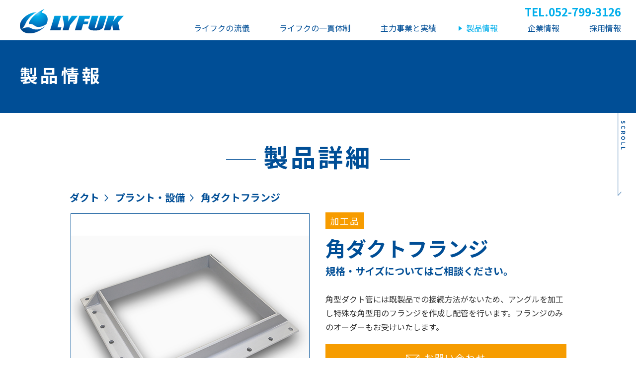

--- FILE ---
content_type: text/html; charset=UTF-8
request_url: https://www.lyfuk.co.jp/products/plant-facility-duct/03_a_kaku_duct_flange/
body_size: 5935
content:
<!DOCTYPE html>
<html lang="ja">
<head prefix="og: http://ogp.me/ns# fb: http://ogp.me/ns/fb# website: http://ogp.me/ns/websaite#">
<meta charset="UTF-8">
<meta name="format-detection" content="telephone=no"><meta name="viewport" content="width=device-width">
<meta http-equiv="X-UA-Compatible" content="IE=edge">
<!-- Global site tag (gtag.js) - Google Analytics -->
<script async src="https://www.googletagmanager.com/gtag/js?id=UA-15461648-1"></script>
<script>
  window.dataLayer = window.dataLayer || [];
  function gtag(){dataLayer.push(arguments);}
  gtag('js', new Date());

  gtag('config', 'UA-15461648-1');
</script>
<title>角ダクトフランジ | プラント・設備 | ダクト | 製品情報 | 株式会社ライフク	</title>
<meta name="description" content="私たちライフクは、設計から施工までを一貫体制で行う｢橋梁付属物のスペシャリスト｣として、お客様に最適な提案を実現します。">
<meta name="keywords" content="株式会社ライフク,lyfuk,橋梁,橋梁付属物,排水装置,塩ビ,加工,配管,FRP,FFU,鋼管,製缶,工事,設計,施工,株式会社ライフク">
<!-- favicons -->
<link rel="apple-touch-icon" sizes="152x152" href="/common/favicons/apple-touch-icon.png">
<link rel="icon" type="image/png" sizes="32x32" href="/common/favicons/favicon-32x32.png">
<link rel="icon" type="image/png" sizes="16x16" href="/common/favicons/favicon-16x16.png">
<link rel="manifest" href="/common/favicons/manifest.json" crossorigin="use-credentials">
<link rel="mask-icon" href="/common/favicons/safari-pinned-tab.svg" color="#004e96">
<link rel="shortcut icon" href="/common/favicons/favicon.ico">
<meta name="msapplication-TileColor" content="#da532c">
<meta name="msapplication-config" content="/common/favicons/browserconfig.xml">
<meta name="theme-color" content="#ffffff">
<!-- og -->
<meta property="og:title" content="株式会社ライフク">
<meta property="og:description" content="私たちライフクは、設計から施工までを一貫体制で行う｢橋梁付属物のスペシャリスト｣として、お客様に最適な提案を実現します。">
<meta property="og:type" content="website">
<meta property="og:url" content="株式会社ライフク">
<meta property="og:image" content="https://www.lyfuk.co.jp/common/images/og-img.jpg">
<meta property="og:image:width" content="1200">
<meta property="og:image:height" content="630">
<!-- twitter card -->
<meta name="twitter:card" content="summary_large_image">
<meta name="twitter:title" content="株式会社ライフク">
<meta name="twitter:description" content="私たちライフクは、設計から施工までを一貫体制で行う｢橋梁付属物のスペシャリスト｣として、お客様に最適な提案を実現します。">
<meta name="twitter:url" content="https://www.lyfuk.co.jp/">
<meta name="twitter:image" content="https://www.lyfuk.co.jp/common/images/twitter-card-img.jpg">





<!--common-->
<link href="/common/js/fancybox/jquery.fancybox.min.css" rel="stylesheet" type="text/css">
<link href="/common/css/pc.css?210927" rel="stylesheet" type="text/css" media="(min-width:768px)">
<link href="/common/css/mobile.css?210927" rel="stylesheet" type="text/css" media="(max-width:767.9px)">
<script src="/common/js/jquery.js" type="text/javascript"></script>
<script src="/common/js/libs.js" type="text/javascript"></script>
<script src="/common/js/common.js?210927" type="text/javascript"></script>
<!--[if lt IE 9]>
<script src="/common/js/html5shiv.js" type="text/javascript"></script>
<![endif]-->


<meta name='robots' content='max-image-preview:large' />
<style id='wp-img-auto-sizes-contain-inline-css' type='text/css'>
img:is([sizes=auto i],[sizes^="auto," i]){contain-intrinsic-size:3000px 1500px}
/*# sourceURL=wp-img-auto-sizes-contain-inline-css */
</style>
<style id='classic-theme-styles-inline-css' type='text/css'>
/*! This file is auto-generated */
.wp-block-button__link{color:#fff;background-color:#32373c;border-radius:9999px;box-shadow:none;text-decoration:none;padding:calc(.667em + 2px) calc(1.333em + 2px);font-size:1.125em}.wp-block-file__button{background:#32373c;color:#fff;text-decoration:none}
/*# sourceURL=/wp-includes/css/classic-themes.min.css */
</style>
<link rel="canonical" href="https://www.lyfuk.co.jp/products/plant-facility-duct/03_a_kaku_duct_flange/" />
<link rel='shortlink' href='https://www.lyfuk.co.jp/?p=1220' />
<style id='global-styles-inline-css' type='text/css'>
:root{--wp--preset--aspect-ratio--square: 1;--wp--preset--aspect-ratio--4-3: 4/3;--wp--preset--aspect-ratio--3-4: 3/4;--wp--preset--aspect-ratio--3-2: 3/2;--wp--preset--aspect-ratio--2-3: 2/3;--wp--preset--aspect-ratio--16-9: 16/9;--wp--preset--aspect-ratio--9-16: 9/16;--wp--preset--color--black: #000000;--wp--preset--color--cyan-bluish-gray: #abb8c3;--wp--preset--color--white: #ffffff;--wp--preset--color--pale-pink: #f78da7;--wp--preset--color--vivid-red: #cf2e2e;--wp--preset--color--luminous-vivid-orange: #ff6900;--wp--preset--color--luminous-vivid-amber: #fcb900;--wp--preset--color--light-green-cyan: #7bdcb5;--wp--preset--color--vivid-green-cyan: #00d084;--wp--preset--color--pale-cyan-blue: #8ed1fc;--wp--preset--color--vivid-cyan-blue: #0693e3;--wp--preset--color--vivid-purple: #9b51e0;--wp--preset--gradient--vivid-cyan-blue-to-vivid-purple: linear-gradient(135deg,rgb(6,147,227) 0%,rgb(155,81,224) 100%);--wp--preset--gradient--light-green-cyan-to-vivid-green-cyan: linear-gradient(135deg,rgb(122,220,180) 0%,rgb(0,208,130) 100%);--wp--preset--gradient--luminous-vivid-amber-to-luminous-vivid-orange: linear-gradient(135deg,rgb(252,185,0) 0%,rgb(255,105,0) 100%);--wp--preset--gradient--luminous-vivid-orange-to-vivid-red: linear-gradient(135deg,rgb(255,105,0) 0%,rgb(207,46,46) 100%);--wp--preset--gradient--very-light-gray-to-cyan-bluish-gray: linear-gradient(135deg,rgb(238,238,238) 0%,rgb(169,184,195) 100%);--wp--preset--gradient--cool-to-warm-spectrum: linear-gradient(135deg,rgb(74,234,220) 0%,rgb(151,120,209) 20%,rgb(207,42,186) 40%,rgb(238,44,130) 60%,rgb(251,105,98) 80%,rgb(254,248,76) 100%);--wp--preset--gradient--blush-light-purple: linear-gradient(135deg,rgb(255,206,236) 0%,rgb(152,150,240) 100%);--wp--preset--gradient--blush-bordeaux: linear-gradient(135deg,rgb(254,205,165) 0%,rgb(254,45,45) 50%,rgb(107,0,62) 100%);--wp--preset--gradient--luminous-dusk: linear-gradient(135deg,rgb(255,203,112) 0%,rgb(199,81,192) 50%,rgb(65,88,208) 100%);--wp--preset--gradient--pale-ocean: linear-gradient(135deg,rgb(255,245,203) 0%,rgb(182,227,212) 50%,rgb(51,167,181) 100%);--wp--preset--gradient--electric-grass: linear-gradient(135deg,rgb(202,248,128) 0%,rgb(113,206,126) 100%);--wp--preset--gradient--midnight: linear-gradient(135deg,rgb(2,3,129) 0%,rgb(40,116,252) 100%);--wp--preset--font-size--small: 13px;--wp--preset--font-size--medium: 20px;--wp--preset--font-size--large: 36px;--wp--preset--font-size--x-large: 42px;--wp--preset--spacing--20: 0.44rem;--wp--preset--spacing--30: 0.67rem;--wp--preset--spacing--40: 1rem;--wp--preset--spacing--50: 1.5rem;--wp--preset--spacing--60: 2.25rem;--wp--preset--spacing--70: 3.38rem;--wp--preset--spacing--80: 5.06rem;--wp--preset--shadow--natural: 6px 6px 9px rgba(0, 0, 0, 0.2);--wp--preset--shadow--deep: 12px 12px 50px rgba(0, 0, 0, 0.4);--wp--preset--shadow--sharp: 6px 6px 0px rgba(0, 0, 0, 0.2);--wp--preset--shadow--outlined: 6px 6px 0px -3px rgb(255, 255, 255), 6px 6px rgb(0, 0, 0);--wp--preset--shadow--crisp: 6px 6px 0px rgb(0, 0, 0);}:where(.is-layout-flex){gap: 0.5em;}:where(.is-layout-grid){gap: 0.5em;}body .is-layout-flex{display: flex;}.is-layout-flex{flex-wrap: wrap;align-items: center;}.is-layout-flex > :is(*, div){margin: 0;}body .is-layout-grid{display: grid;}.is-layout-grid > :is(*, div){margin: 0;}:where(.wp-block-columns.is-layout-flex){gap: 2em;}:where(.wp-block-columns.is-layout-grid){gap: 2em;}:where(.wp-block-post-template.is-layout-flex){gap: 1.25em;}:where(.wp-block-post-template.is-layout-grid){gap: 1.25em;}.has-black-color{color: var(--wp--preset--color--black) !important;}.has-cyan-bluish-gray-color{color: var(--wp--preset--color--cyan-bluish-gray) !important;}.has-white-color{color: var(--wp--preset--color--white) !important;}.has-pale-pink-color{color: var(--wp--preset--color--pale-pink) !important;}.has-vivid-red-color{color: var(--wp--preset--color--vivid-red) !important;}.has-luminous-vivid-orange-color{color: var(--wp--preset--color--luminous-vivid-orange) !important;}.has-luminous-vivid-amber-color{color: var(--wp--preset--color--luminous-vivid-amber) !important;}.has-light-green-cyan-color{color: var(--wp--preset--color--light-green-cyan) !important;}.has-vivid-green-cyan-color{color: var(--wp--preset--color--vivid-green-cyan) !important;}.has-pale-cyan-blue-color{color: var(--wp--preset--color--pale-cyan-blue) !important;}.has-vivid-cyan-blue-color{color: var(--wp--preset--color--vivid-cyan-blue) !important;}.has-vivid-purple-color{color: var(--wp--preset--color--vivid-purple) !important;}.has-black-background-color{background-color: var(--wp--preset--color--black) !important;}.has-cyan-bluish-gray-background-color{background-color: var(--wp--preset--color--cyan-bluish-gray) !important;}.has-white-background-color{background-color: var(--wp--preset--color--white) !important;}.has-pale-pink-background-color{background-color: var(--wp--preset--color--pale-pink) !important;}.has-vivid-red-background-color{background-color: var(--wp--preset--color--vivid-red) !important;}.has-luminous-vivid-orange-background-color{background-color: var(--wp--preset--color--luminous-vivid-orange) !important;}.has-luminous-vivid-amber-background-color{background-color: var(--wp--preset--color--luminous-vivid-amber) !important;}.has-light-green-cyan-background-color{background-color: var(--wp--preset--color--light-green-cyan) !important;}.has-vivid-green-cyan-background-color{background-color: var(--wp--preset--color--vivid-green-cyan) !important;}.has-pale-cyan-blue-background-color{background-color: var(--wp--preset--color--pale-cyan-blue) !important;}.has-vivid-cyan-blue-background-color{background-color: var(--wp--preset--color--vivid-cyan-blue) !important;}.has-vivid-purple-background-color{background-color: var(--wp--preset--color--vivid-purple) !important;}.has-black-border-color{border-color: var(--wp--preset--color--black) !important;}.has-cyan-bluish-gray-border-color{border-color: var(--wp--preset--color--cyan-bluish-gray) !important;}.has-white-border-color{border-color: var(--wp--preset--color--white) !important;}.has-pale-pink-border-color{border-color: var(--wp--preset--color--pale-pink) !important;}.has-vivid-red-border-color{border-color: var(--wp--preset--color--vivid-red) !important;}.has-luminous-vivid-orange-border-color{border-color: var(--wp--preset--color--luminous-vivid-orange) !important;}.has-luminous-vivid-amber-border-color{border-color: var(--wp--preset--color--luminous-vivid-amber) !important;}.has-light-green-cyan-border-color{border-color: var(--wp--preset--color--light-green-cyan) !important;}.has-vivid-green-cyan-border-color{border-color: var(--wp--preset--color--vivid-green-cyan) !important;}.has-pale-cyan-blue-border-color{border-color: var(--wp--preset--color--pale-cyan-blue) !important;}.has-vivid-cyan-blue-border-color{border-color: var(--wp--preset--color--vivid-cyan-blue) !important;}.has-vivid-purple-border-color{border-color: var(--wp--preset--color--vivid-purple) !important;}.has-vivid-cyan-blue-to-vivid-purple-gradient-background{background: var(--wp--preset--gradient--vivid-cyan-blue-to-vivid-purple) !important;}.has-light-green-cyan-to-vivid-green-cyan-gradient-background{background: var(--wp--preset--gradient--light-green-cyan-to-vivid-green-cyan) !important;}.has-luminous-vivid-amber-to-luminous-vivid-orange-gradient-background{background: var(--wp--preset--gradient--luminous-vivid-amber-to-luminous-vivid-orange) !important;}.has-luminous-vivid-orange-to-vivid-red-gradient-background{background: var(--wp--preset--gradient--luminous-vivid-orange-to-vivid-red) !important;}.has-very-light-gray-to-cyan-bluish-gray-gradient-background{background: var(--wp--preset--gradient--very-light-gray-to-cyan-bluish-gray) !important;}.has-cool-to-warm-spectrum-gradient-background{background: var(--wp--preset--gradient--cool-to-warm-spectrum) !important;}.has-blush-light-purple-gradient-background{background: var(--wp--preset--gradient--blush-light-purple) !important;}.has-blush-bordeaux-gradient-background{background: var(--wp--preset--gradient--blush-bordeaux) !important;}.has-luminous-dusk-gradient-background{background: var(--wp--preset--gradient--luminous-dusk) !important;}.has-pale-ocean-gradient-background{background: var(--wp--preset--gradient--pale-ocean) !important;}.has-electric-grass-gradient-background{background: var(--wp--preset--gradient--electric-grass) !important;}.has-midnight-gradient-background{background: var(--wp--preset--gradient--midnight) !important;}.has-small-font-size{font-size: var(--wp--preset--font-size--small) !important;}.has-medium-font-size{font-size: var(--wp--preset--font-size--medium) !important;}.has-large-font-size{font-size: var(--wp--preset--font-size--large) !important;}.has-x-large-font-size{font-size: var(--wp--preset--font-size--x-large) !important;}
/*# sourceURL=global-styles-inline-css */
</style>
</head>
<body class="wp-singular products-template-default single single-products postid-1220 wp-theme-lyfuk 03_a_kaku_duct_flange" data-id="products">
<input id="chk_nav" type="checkbox" class="chk">

<noscript>
	<div id="noscriptWrap">
		<div id="noscriptIn">当ホームページはJavaScriptを使用しています。
			<br> お使いのブラウザでJavaScriptが無効になっていると、機能が正確に動作しません。
			<br>JavaScriptを有効に設定してからご利用くださるようお願いいたします。</div>
	</div>
</noscript>
<div id="fix-field">
<header id="header" >
	<div id="header-top">
		<div class="container-outliner-no-gutters header-content-items">
			<div class="header-content-item header-content-item-menu">
                <label for="chk_nav" class="btn-menu"><span></span></label>
			</div>
			<div class="header-content-item header-content-item-brand">
				<div class="header-logo"><a href="/"><span class="site-logo"><img src="/common/images/logo.svg" alt="株式会社ライフク" width="222" height="47.1667" class="logo-white">
                        <img src="/common/images/logo-blue.svg" alt="株式会社ライフク" width="222" height="47.1667" class="logo-blue"></span>
					</a>
				</div>			</div>
		</div>

    </div>

	<div id="gnav-wrap">
		<div class="gnav-wrap-liner">
			<div class="container-outliner-no-gutters">
					<nav id="gnav">
						<ul class="gnav-items">
							<li class="gnav-item" id="gnav-home">
								<a href="/" class="gnav-parent">Home</a>
							</li>
							<li class="gnav-item submenu" id="about">
                                <a class="gnav-parent" aria-haspopup="true" href="/about/">
                                    <div class="jp"><span>ライフクの流儀</span></div></a>
                                    <input id="gnav-children-about" type="checkbox" class="chk">
								    <div class="submenu-wrap">
										<ul class="lvl-2">
                                            <li class="show-sp"><a href="/about/"><span>ライフクの流儀</span></a></li>
											<li><a href="/about/story/"><span>LYFUK STORY ―ライフクの働き方</span></a></li>
										</ul>
								    </div>
							</li>
							<li class="gnav-item submenu" id="service">
                                <a class="gnav-parent" aria-haspopup="true" href="/service/">
                                    <div class="jp"><span>ライフクの一貫体制</span></div></a>
                                    <input id="gnav-children-service" type="checkbox" class="chk">
								    <div class="submenu-wrap">
										<ul class="lvl-2">
                                            <li><a href="/service?id=eigyo"><span>営業部門</span></a></li>
                                            <li><a href="/service?id=sekkei"><span>設計部門</span></a></li>
                                            <li><a href="/service?id=kako-seizo"><span>加工・製造部門</span></a></li>
                                            <li><a href="/service?id=seko"><span>施工部門</span></a></li>
										</ul>
								    </div>
							</li>
							<li class="gnav-item submenu" id="works">
                                <a class="gnav-parent" aria-haspopup="true" href="/works/">
                                    <div class="jp"><span>主力事業と実績</span></div></a>
                                    <input id="gnav-children-admission" type="checkbox" class="chk">
								    <div class="submenu-wrap">
										<ul class="lvl-2">
											<li><a href="/works/haisui/">排水装置</a></li>
											<li><a href="/works/kensaro/">検査路</a></li>
											<li><a href="/works/joho-box/">情報BOX・耐火防護</a></li>
											<li><a href="/works/tsushinkan/">通信管</a></li>
											<li><a href="/works/plant/">水処理・プラント施設</a></li>
											<li><a href="/works/other/">塩ビ・その他樹脂加工</a></li>
											<li><a href="/works/case/">施工実績一覧</a></li>
										</ul>
								    </div>
							</li>
							<li class="gnav-item" id="products">
                                <a class="gnav-parent" aria-haspopup="true" href="/products/">
                                    <div class="jp"><span>製品情報</span></div></a>
                                    <input id="gnav-children-event" type="checkbox" class="chk">
                            </li>
                            <li class="gnav-item submenu" id="company">
                                <a class="gnav-parent" aria-haspopup="true" href="/company/">
                                    <div class="jp"><span>企業情報</span></div></a>
                                    <input id="gnav-children-company" type="checkbox" class="chk">
								    <div class="submenu-wrap">
										<ul class="lvl-2">
											<li><a href="/company?id=philosophy" class="page-nav-item">経営理念</a></li>
											<li><a href="/company?id=outline" class="page-nav-item">会社概要</a></li>
                                            <li><a href="/company?id=history" class="page-nav-item">沿革</a></li>
                                            <li><a href="/company?id=trading-performance" class="page-nav-item">取引実績</a></li>
                                            <li><a href="/company?id=access" class="page-nav-item">アクセス</a></li>
										</ul>
								    </div>
							</li>
							<li class="gnav-item submenu" id="recruit">
                                <a class="gnav-parent" aria-haspopup="true" href="/recruit/">
                                    <div class="jp"><span>採用情報</span></div></a>
                                    <input id="gnav-children- recruit" type="checkbox" class="chk">
								    <div class="submenu-wrap">
										<ul class="lvl-2">
											<li><a href="/recruit?id=message">社長メッセージ</a></li>
											<li><a href="/recruit?id=personality">ライフクが求める人材像</a></li>
											<li><a href="/recruit?id=training">一人前になるために</a></li>
											<li><a href="/recruit?id=application-requirements">募集要項</a></li>
										</ul>
								    </div>
                            </li>
                            <li class="gnav-item show-sp" id="contact"><a class="gnav-parent" aria-haspopup="true" href="/contact/">お問い合わせ</a></li>
						</ul>
					</nav>
                    <div class="header-item-phone"><span class="item-title">TEL.</span><span class="attach-dial-link">052-799-3126</span></div>
				</div>
		</div>
	</div>

</header>
<div id="main-content">

<div class="page-title">
    <h1 class="page-title-items">
        <span class="page-title-item jp">製品情報</span>
    </h1>
</div>


<div class="fig-scroll">

<div class="container-outliner container-liner-mid">
    <h2 class="title-style01">
        <span class="item-title">製品詳細</span>
    </h2>
	
    <div class="cat-breadcrumb">
        <ul>
			<li><a href="/products/#menu">ダクト</a></li><li>プラント・設備</li>            <li>角ダクトフランジ</li>
        </ul>
    </div>


<div class="row">
    <div class="col-wrap">
        <div class="col col-6">
        
                <div class="pro-detail-slide-container">
                    <ul class="pro-detail-slide">
                                                    <li class="slick-slide" style="background-image: url('https://www.lyfuk.co.jp/cms/wp-content/uploads/2021/02/125_角ダクトフランジ.jpg');">
                                <img src="/images/img-spacer.png" alt="角ダクトフランジ">
                            </li>
                                            </ul>
                </div>
                                <div class="pro-detail-slide-thumb-container">
                    <ul class="pro-detail-slide-thumbs">
                        
                    </ul>
                </div>
            
                        <script>
                $(function() {
                    $('.pro-detail-slide').slick({
                    slidesToShow: 1,
                    slidesToScroll: 1,
                    arrows: false,
                    fade: true,
                    asNavFor: '.pro-detail-slide-thumbs'
                });
                $('.pro-detail-slide-thumbs').slick({
                    slidesToShow: 3,
                    slidesToScroll: 1,
                    asNavFor: '.pro-detail-slide',
                    dots:false,
                    centerMode: false,
                    focusOnSelect: true
                });
                });
            </script>
        </div>
        <div class="col col-6">
            <div class="pro-header">
                <div>
                                        <span class="tag tag-kako">加工品</span>                </div>
                <h2 class="item-title">角ダクトフランジ</h2>
                <div class="item-sub-title">規格・サイズについてはご相談ください。</div>
            </div>
            <div class="pro-content">
                角型ダクト管には既製品での接続方法がないため、アングルを加工し特殊な角型用のフランジを作成し配管を行います。フランジのみのオーダーもお受けいたします。                <div class="mT1em"><a href="/contact/" class="btn btn-contact mT1em"><img src="/common/images/ic-mail.svg" width="33" height="21">お問い合わせ</a></div>
            </div>
        </div>
    </div>
</div>



</div>
</div>


<div class="container-outliner">
    <div class="tA-center mB2em">
        <a href="/products/#menu" class="btn btn-style01 btn-size-md"><i class="ic-arrow ic-arrow-left"></i>製品一覧へ戻る</a>
    </div>
</div>

<div class="footer-contact">
    <div class="container-outliner container-liner-low">
        <p class="item-title">ライフクのお問い合わせはこちら</p>
        <ul class="contanct-list-items">
            <li class="contanct-list-item contanct-list-item-tel">
                <img src="/common/images/ic-phone.svg" width="12" alt="34"><span class="attach-dial-link">052-799-3126</span><small>（営業）</small></li>
              <li class="contanct-list-item contanct-list-item-mail"><a href="/contact/" class=""><img src="/common/images/ic-mail.svg" width="33" height="21">お問い合わせ</a></li>
        </ul>

    </div>
</div>

<!--end of main-content--></div>
<div id="fix-contact" class="fix-contact fix-contact-org"><a href="/contact/"><img src="/common/images/fix-contact.png" alt="お問い合わせ"></a></div>

<div id="scrollUp"><img src="/common/images/scrollup.png" alt="ページの上部へ"></div>

<footer id="footer">
        <div class="container-outliner">
            <div class="sitemap-items" id="sitemap">
                <div class="sitemap-item sitemap-item-company">
                    <div class="tbl-list-items">
                        <div class="tbl-list-item tbl-list-item-logo"><img src="/common/images/logo-footer.svg" width="115" height="114" alt="株式会社ライフク"></div>
                        <div class="tbl-list-item">
                            <h1 class="item-logo"><img src="/common/images/logo-jp.svg" width="211" height="29" alt="株式会社ライフク"></h1>
                            <p class="item-address">〒463-0808<br>愛知県名古屋市守山区花咲台二丁目104</p>
                            <ul class="item-contact">
                                <li>TEL:<span class="attach-dial-link">052-799-3134</span><small>（代表）</small></li>
                                <li>TEL:<span class="attach-dial-link">052-799-3126</span><small>（営業）</small></li>
                                <li>FAX:<span class="attach-dial-link">052-799-3125</span></li>
                            </ul>
                        </div>
                    </div>

                </div>
                <div class="sitemap-item sitemap-item-nav">
                    <p class="item-lead">橋梁付属物・資材加工のご相談はライフクへ</p>
                    <ul class="fnav">
                        <li class="fnav-item fnav-item-home"><a href="/">ホーム</a></li>
                        <li class="fnav-item"><a href="/news/">お知らせ</a></li>
                        <li class="fnav-item"><a href="/about/">ライフクの流儀</a></li>
                        <li class="fnav-item"><a href="/service/">ライフクの一貫体制</a></li>
                    </ul>
                    <ul class="fnav">
                        <li class="fnav-item"><a href="/works/">主力事業と実績</a></li>
                        <li class="fnav-item"><a href="/products/">製品情報</a></li>
                        <li class="fnav-item"><a href="/company/">企業情報</a></li>
                        <li class="fnav-item"><a href="/recruit/">採用情報</a></li>
                    </ul>
                </div>
                <div class="sitemap-item sitemap-item-banner">
                    <ul>
                        <li><a href="/recruit/"><img src="/images/banner-recruit.jpg" alt="採用情報"></a></li>
                    </ul>

                </div>
            </div>
        </div>
        <div id="footer-bottom">
            <div class="container-outliner">
                <div class="footer-bottom-itmes">
                    <ul class="footer-bottom-item footer-bottom-item-link">
                        <li><a href="/terms-of-use/">ご利用規約</a></li><li><a href="/privacy-policy/">プライバシーポリシー</a></li>
                    </ul>
                    <p class="footer-bottom-item" id="copyright">&copy; 2020 LYFUK CO,.LTD All Rights Reserved.</p>
                </div>
            </div>
        </div>
</footer>


<!--end of fix-field--></div>





<script src="/common/js/fancybox/jquery.fancybox.min.js"></script>
<script>
    // Running slick under fancybox glitches out
    $('[data-fancybox]').fancybox({
        autoFocus: false,
        backFocus: false,
        buttons: [
        //"zoom",
        //"share",
        //"slideShow",
        //"fullScreen",
        //"download",
        //"thumbs",
        "close"
    ],
    afterLoad: function(){
        $('.pro-detail-slide').slick('setPosition');
        $('.pro-detail-slide-thumbs').slick('setPosition');
    }
    });
</script>


<script type="speculationrules">
{"prefetch":[{"source":"document","where":{"and":[{"href_matches":"/*"},{"not":{"href_matches":["/cms/wp-*.php","/cms/wp-admin/*","/cms/wp-content/uploads/*","/cms/wp-content/*","/cms/wp-content/plugins/*","/cms/wp-content/themes/lyfuk/*","/*\\?(.+)"]}},{"not":{"selector_matches":"a[rel~=\"nofollow\"]"}},{"not":{"selector_matches":".no-prefetch, .no-prefetch a"}}]},"eagerness":"conservative"}]}
</script>
</body>
</html>



--- FILE ---
content_type: text/css
request_url: https://www.lyfuk.co.jp/common/css/pc.css?210927
body_size: 28147
content:
@charset "UTF-8";@import url("../fonts/basicfont/style.css");@import url("https://fonts.googleapis.com/css2?family=Noto+Sans+JP:wght@400;500;700;900&display=swap");@import url("https://fonts.googleapis.com/css2?family=Noto+Sans+JP:wght@100;400;700;900&display=swap");html{font-family:sans-serif;-ms-text-size-adjust:100%;-webkit-text-size-adjust:100%;-webkit-tap-highlight-color:rgba(0,0,0,0);margin:0;padding:0;height:100%;font-size:62.5%}body{margin:0;padding:0;line-height:1.25;color:#333;background-color:#fff;font-family:"Noto Sans JP",sans-serif}article,aside,details,figcaption,figure,footer,header,hgroup,main,menu,nav,section,summary{display:block}a{outline:none;background-color:transparent;color:#333;text-decoration:underline}a:focus,a:hover{color:inherit;text-decoration:none}a:focus{outline:5px auto -webkit-focus-ring-color;outline-offset:-2px}div{line-height:inherit}p{margin:0;font-size:100%;line-height:inherit}h1,h2,h3,h4,h5,h6{margin:0;font-size:100%}abbr[title]{border-bottom:1px dotted}b,em,strong{font-weight:bold}small{font-size:0.833em}hr{margin-top:1em;margin-bottom:1em;border:0;border-top:1px solid #777}sub,sup{font-size:0.75em;line-height:0;position:relative;vertical-align:baseline}sup{top:-0.5em}ol{margin:0 0 0 1.5em;padding:0}dl{list-style-position:inside;list-style:none;margin:0;padding:0}dd,dt{margin:0;padding:0}ul{margin:0;padding:0;list-style:none}dd dd,dd dt,dd li,dd p,dd pre,li dd,li dt,li li,li li li,li p,li pre{font-size:100%;line-height:inherit}code,kbd,pre,samp{margin:0;font-family:Menlo,Monaco,Consolas,"Courier New",monospace;font-size:100%;white-space:pre-wrap;word-wrap:break-word;overflow:auto}address{font-style:normal;margin:0;font-size:100%}cite{margin:0;font-size:100%}figure{margin:0}button,input,optgroup,select,textarea{font:inherit;font-family:inherit;font-size:inherit;line-height:inherit;color:inherit;margin:0}fieldset{border:1px solid #c0c0c0;margin:0 2px;padding:0.35em 0.625em 0.75em}[role=button]{cursor:pointer}legend{border:0;padding:0}img{border:0;margin:0;padding:0;vertical-align:bottom}embed,iframe,object,video{max-width:100%;vertical-align:middle}table{border-collapse:collapse;border-spacing:0;font-size:100%}td,th{padding:0;font-size:100%}audio,canvas,progress,video{display:inline-block;vertical-align:baseline;margin:0;padding:0}audio:not([controls]){display:none;height:0}body{font-size:1.6rem}@media screen and (max-width:840px){body{font-size:1.6vw}}*{box-sizing:border-box}:after,:before{box-sizing:border-box}.container-outliner{margin-right:auto;margin-left:auto;width:100%;max-width:1000px}.container-outliner-no-gutters{margin-right:auto;margin-left:auto;width:100%;max-width:1000px}.container-outliner-fluid{margin-right:auto;margin-left:auto;width:100%}.container-outliner-no-gutters:after,.container-outliner-no-gutters:before,.container-outliner:after,.container-outliner:before,.container:after,.container:before{content:" ";display:table}.container-outliner-no-gutters:after,.container-outliner:after,.container:after{clear:both}.container-outliner-fluid{margin-right:auto;margin-left:auto}.container-outliner-fluid:after,.container-outliner-fluid:before{content:" ";display:table}.container-outliner-fluid:after{clear:both}.container-outliner,.container-outliner-fluid{padding-right:3%;padding-left:3%}@media screen and (min-width:1060px){.container-outliner,.container-outliner-fluid{padding-right:0%;padding-left:0%}}.ie8 body{font-size:14px}.ie8 .container-outliner,.ie8 .container-outliner-no-gutters{width:1000px}#main-content{position:relative;width:100%;line-height:1.8;clear:both;word-break:break-word}#main-content:after,#main-content:before{content:" ";display:table}#main-content:after{clear:both}.container-liner-high{padding-top:110px;padding-bottom:110px}.container-liner-high-top{padding-top:80px}.container-liner-high-bottom{padding-bottom:80px}.container-liner-mid{padding-top:60px;padding-bottom:60px}.container-liner-mid-top{padding-top:60px}.container-liner-mid-bottom{padding-bottom:60px}.container-liner-low{padding-top:30px;padding-bottom:30px}.container-liner-low-top{padding-top:30px}.container-liner-low-bottom{padding-bottom:30px}img{max-width:100%;height:auto}pre{font-family:"Noto Sans JP",sans-serif;margin-bottom:0}.container-liner-high+.container-liner-high,.container-liner-high+.container-liner-low,.container-liner-high+.container-liner-mid{padding-top:0!important}.container-liner-mid+.container-liner-high,.container-liner-mid+.container-liner-low,.container-liner-mid+.container-liner-mid{padding-top:0!important}.container-liner-low+.container-liner-high,.container-liner-low+.container-liner-low,.container-liner-low+.container-liner-mid{padding-top:0!important}#footer{background-color:#004E96;z-index:1}.sitemap-items{display:flex;flex-direction:row;flex-wrap:wrap;justify-content:flex-start;align-items:stretch;color:#fff}.sitemap-items a{color:inherit;display:block;text-decoration:none}.sitemap-items a:hover{text-decoration:underline}#footer-bottom{background-color:#ffffff;clear:both;text-align:center;text-transform:uppercase;font-size:12px;color:#004E96}#footer-bottom:after,#footer-bottom:before{content:" ";display:table}#footer-bottom:after{clear:both}#footer-bottom a{color:inherit;text-decoration:none}#footer-bottom .footer-bottom-item{text-align:left}#footer-bottom .footer-bottom-item-link:after,#footer-bottom .footer-bottom-item-link:before{content:" ";display:table}#footer-bottom .footer-bottom-item-link:after{clear:both}#footer-bottom .footer-bottom-item-link li{float:left;position:relative;line-height:1.2}#footer-bottom .footer-bottom-item-link li:last-of-type:before{display:none}#footer-bottom .footer-bottom-item-link li a{padding:5px 10px}#footer-bottom .footer-bottom-item-link li a:hover{text-decoration:underline}#footer-bottom .footer-bottom-item-link li:before{display:block;top:50%;margin-top:-6px;position:absolute;content:" ";right:-0.5px;width:1px;height:12px;background-color:#004E96;line-height:1}#footer>.container-outliner{padding:57px 0}.sitemap-items .sitemap-item-company{width:41%;padding-right:2%}.sitemap-items .sitemap-item-company .item-logo{margin-bottom:1em}.sitemap-items .sitemap-item-company .item-address{line-height:1.8;font-size:0.875em;margin-bottom:0.5em;font-size:12px;font-size:1.2rem}.sitemap-items .sitemap-item-company .item-contact{font-size:16px;font-size:1.6rem;letter-spacing:0.06em}.sitemap-items .sitemap-item-company .item-contact li{margin-bottom:0.3em}.sitemap-items .sitemap-item-company .item-contact small{font-size:12px;font-size:1.2rem}.sitemap-items .sitemap-item-company .tbl-list-items{display:table-cell;width:100%}.sitemap-items .sitemap-item-company .tbl-list-items .tbl-list-item{display:table-cell;vertical-align:top}.sitemap-items .sitemap-item-company .tbl-list-items .tbl-list-item-logo{width:33%;padding-right:5%}.sitemap-items .sitemap-item-nav{width:35%}.sitemap-items .sitemap-item-nav .item-lead{margin-bottom:1em}.sitemap-items .sitemap-item-nav:after,.sitemap-items .sitemap-item-nav:before{content:" ";display:table}.sitemap-items .sitemap-item-nav:after{clear:both}.sitemap-items .sitemap-item-nav .fnav{width:50%;float:left}.sitemap-items .sitemap-item-nav .fnav-item{padding-right:5%;position:relative;padding-left:15px;margin-bottom:0.8em;font-size:14px;font-size:1.4rem}.sitemap-items .sitemap-item-nav .fnav-item:before{position:absolute;width:10px;height:1px;background-color:#ffffff;left:0;top:0.2em;margin-top:0.5em;content:" "}.sitemap-items .sitemap-item-banner{width:24%}.sitemap-items .sitemap-item-banner li{margin-bottom:0.8em}.sitemap-items .sitemap-item-banner a{transition:all 0.2s}.sitemap-items .sitemap-item-banner a:hover{opacity:0.8;transition:all 0.2s}#footer-bottom{padding:10px 0}#footer-bottom .footer-bottom-itmes{display:table;width:100%}#footer-bottom .footer-bottom-item{width:50%;display:table-cell;text-align:left;vertical-align:top}#footer-bottom .footer-bottom-item-link li{padding:5px 5px}#footer-bottom .footer-bottom-item-link li:first-of-type{padding-left:0}#footer-bottom .footer-bottom-item-link li:first-of-type a{padding-left:0}#footer-bottom #copyright{text-align:right;padding-top:5px}input.chk{display:none}body.nav_open{overflow-y:hidden}#wiz-control{overflow:hidden}.nav_open #fix-field{width:100%;height:100%;position:fixed;top:0;left:0;z-index:0;overflow:hidden}#header a{text-decoration:none}#header .header-content-item-brand{position:relative}#header #header-top .header-logo{position:relative}#header #header-top .header-logo .site-logo{display:block;position:absolute;width:223px;left:10px;top:20px}#header .btn-menu{position:fixed;right:0;top:0;z-index:101;display:block;width:50px;height:50px;background-color:#00AEEB}#header .btn-menu span,#header .btn-menu:after,#header .btn-menu:before{display:block;position:absolute;left:11px;top:0;width:25px;height:2px;background-color:#fff;transition-duration:0.8s;transition-timing-function:cubic-bezier(0.02,0.83,0.27,1.01)}#header .btn-menu:after,#header .btn-menu:before{content:""}#header .btn-menu span{top:14px}#header .btn-menu:before{top:22px}#header .btn-menu:after{top:31px}#header .btn-menu:hover span,#header .btn-menu:hover:after,#header .btn-menu:hover:before{transition-duration:0.8s;transition-timing-function:cubic-bezier(0.02,0.83,0.27,1.01);transform-origin:center center}#header .btn-menu:hover:before{transform:translateX(3px)}#header .btn-menu:hover:after{transform:translateX(-3px)}#header .btn-menu:hover span{transform:translateX(-3px)}#header.nav_open .btn-menu{position:fixed;right:0;top:0}#header.nav_open .btn-menu span,#header.nav_open .btn-menu:after,#header.nav_open .btn-menu:before{transition-duration:0.8s;transition-timing-function:cubic-bezier(0.02,0.83,0.27,1.01);transform-origin:center center;background-color:#fff}#header.nav_open .btn-menu:before{opacity:0;transform:scale(0)}#header.nav_open .btn-menu:after{transform:rotate(-45deg) translateX(6px) translateY(-4px)}#header.nav_open .btn-menu span{transform:rotate(45deg) translateY(5px) translateX(8px)}#header-sp{height:50px;padding-right:50px;overflow:hidden}#header-sp a{text-decoration:none}#header-sp .header-logo{margin-top:8px}#header-sp .header-logo>a{display:table;width:100%;max-width:400px}#header-sp .header-logo .site-logo,#header-sp .header-logo .site-name{display:table-cell;vertical-align:middle}#header-sp .header-logo .site-logo{width:160px;padding-left:7px}#header-sp .header-logo .site-logo img{width:150px;height:auto;display:block}#header-sp .header-logo .site-name{font-size:16px;padding-left:10px}#sitenav .sitenav-items{display:table}#sitenav .sitenav-item{display:table-cell;border-left-width:1px;border-left-style:solid}#sitenav .sitenav-item:first-child{border-left:0}#sitenav a{display:block;padding:0 15px;text-decoration:none!important;white-space:nowrap}#gnav .lvl-2 li a{display:block;position:relative}#gnav .lvl-2 li a:after{line-height:1;content:" ";position:absolute;display:block;left:0;top:50%;margin-top:-4px;width:0;height:0;border-style:solid;border-width:4px 0 4px 5px;border-color:transparent transparent transparent #ffffff;transition:transform 0.2s,opacity 0.2s 0s linear}#header.nav_open #gnav-wrap{transform:translateX(0)}#submenu-bg-sp{display:none;position:fixed;left:0;top:0;width:100%;height:100vh;z-index:0;overflow:hidden;background-color:transparent}body.nav_open #fix-field{position:relative}#header{position:fixed;top:0;z-index:100;width:100%}#header #header-top .container-outliner-no-gutters{max-width:100%}#header #header-top .btn-menu{display:none}#header #header-top .header-logo{position:relative}#header #header-top .header-logo .site-logo{display:block;position:absolute;width:209px;left:40px;top:18px}@media screen and (max-width:1190px){#header #header-top .header-logo .site-logo{top:24px;width:150px;left:10px}}#header #header-top .header-logo .site-logo img.logo-white{display:none}#gnav-wrap{width:100%;display:block;transform:none;transition-duration:0;padding-bottom:0;max-width:100%;z-index:5}#gnav-wrap .container-outliner-no-gutters{max-width:100%}#gnav-wrap .gnav-wrap-liner{background-color:#fff}#gnav{font-family:"Noto Sans JP",sans-serif}#gnav .show-pc{display:block!important}#gnav .show-sp{display:none!important}#gnav .gnav-items{display:table;float:right;line-height:1.2;font-size:14px;font-size:1.4rem;margin-top:35px}#gnav .gnav-items a{text-decoration:none}#gnav .gnav-items .submenu:hover .submenu-wrap{opacity:1;visibility:visible;transform:translateY(0px);transition-duration:0.3s;transition-delay:0s;transition-timing-function:cubic-bezier(0.08,0.71,0.51,1)}#gnav .gnav-items .submenu .submenu-wrap{position:absolute;visibility:hidden;min-width:15vw;margin-left:-15px;z-index:-1;opacity:0;padding-top:0px;padding-bottom:0px;transform:translateY(-70px);transition-duration:0.3s;transition-delay:0s;transition-timing-function:cubic-bezier(0.08,0.71,0.51,1);background-image:url(../images/submenu-bg.png);background-size:cover;background-repeat:no-repeat}@media screen and (max-width:1180px){#gnav .gnav-items .submenu .submenu-wrap{margin-left:0}}#gnav .gnav-items .lvl-2 li{text-align:left;border-bottom:1px solid rgba(255,255,255,0.5)}#gnav .gnav-items .lvl-2 li:last-child{border-bottom:none}@media screen and (max-width:1050px){#gnav .gnav-items .lvl-2 li{font-size:13px}}#gnav .gnav-items .lvl-2 li a{display:block;padding:0.7em 15px 0.7em 25px;transition:all 0.2s;color:#fff;line-height:1.4}#gnav .gnav-items .lvl-2 li a:after{left:15px;transition:all 0.3s}#gnav .gnav-items .lvl-2 li a:hover{background-color:rgba(255,255,255,0.2)}#gnav .gnav-items .gnav-item{display:table-cell;vertical-align:top;text-align:center;padding:0 15px}@media screen and (max-width:1180px){#gnav .gnav-items .gnav-item{padding:0 0vw}}#gnav .gnav-items .gnav-item#gnav-home{display:none}#gnav .gnav-items .gnav-item#recruit .submenu-wrap{margin-left:0;right:0}#gnav .gnav-items .gnav-item .gnav-parent{text-decoration:none;display:block;width:100%;color:inherit;color:#111;position:relative;overflow:hidden;font-size:16px;padding-top:12px;padding-bottom:15px}@media screen and (max-width:1180px){#gnav .gnav-items .gnav-item .gnav-parent{font-size:1.4vw}}#gnav .gnav-items .gnav-item .gnav-parent .jp,#gnav .gnav-items .gnav-item .gnav-parent>.en{display:block;color:#004E96}#gnav .gnav-items .gnav-item .gnav-parent>.jp{display:inline-block;text-align:center;white-space:nowrap}#gnav .gnav-items .gnav-item .gnav-parent>.jp>span{display:inline-block;position:relative;padding-left:15px;padding-right:15px}#gnav .gnav-items .gnav-item .gnav-parent>.jp>span:before{content:" ";position:absolute;display:block;left:0;top:50%;margin-top:-5px;width:0;height:0;border-style:solid;border-width:5px 0 5px 7px;border-color:transparent transparent transparent #00AEEB;transform:translateX(-10px);transition:transform 0.2s,opacity 0.2s 0s linear}#gnav .gnav-items .gnav-item .gnav-parent.sp{display:none!important}#gnav .gnav-items .gnav-item .gnav-parent.pc{display:block}#gnav .gnav-items .gnav-item.active .gnav-parent>.jp,#gnav .gnav-items .gnav-parent:hover>.jp,#gnav .gnav-items .submenu:hover .gnav-parent>.jp{color:#00AEEB}#gnav .gnav-items .gnav-item.active .gnav-parent>.jp>span:before,#gnav .gnav-items .gnav-parent:hover>.jp>span:before,#gnav .gnav-items .submenu:hover .gnav-parent>.jp>span:before{transition:transform 0.2s,opacity 0.2s 0s linear;transform:translateX(0px);opacity:1}#header.gnav-color-white:hover #header-top .header-logo .site-logo img.logo-white{display:none}#header.gnav-color-white:hover #header-top .header-logo .site-logo img.logo-blue{display:block}#header.gnav-color-white:hover #gnav-wrap .gnav-wrap-liner{background-color:#fff!important;transition:background-color 0.2s ease-out}#header.gnav-color-white:hover #gnav-wrap .gnav-wrap-liner #gnav .gnav-items .lvl-2 li a{color:#fff}#header.gnav-color-white:hover #gnav-wrap .gnav-wrap-liner #gnav .gnav-items .lvl-2 li a:hover{color:#fff}#header.gnav-color-white:hover #gnav-wrap .gnav-wrap-liner #gnav .gnav-items .gnav-item .gnav-parent .jp,#header.gnav-color-white:hover #gnav-wrap .gnav-wrap-liner #gnav .gnav-items .gnav-item .gnav-parent>.en{color:#004E96}#header.gnav-color-white #header-top .header-logo .site-logo img.logo-white{display:block}#header.gnav-color-white #header-top .header-logo .site-logo img.logo-blue{display:none}#header.gnav-color-white #gnav-wrap .gnav-wrap-liner{background:none;transition:background-color 0.5s ease-out}#header.gnav-color-white #gnav-wrap #gnav .gnav-items .lvl-2 li a{color:#fff}#header.gnav-color-white #gnav-wrap #gnav .gnav-items .lvl-2 li a:hover{color:rgba(255,255,255,0.6)}#header.gnav-color-white #gnav-wrap #gnav .gnav-items .gnav-item .gnav-parent .jp,#header.gnav-color-white #gnav-wrap #gnav .gnav-items .gnav-item .gnav-parent>.en{color:#fff}.header-item-phone{position:absolute;top:10px;right:0;margin-right:30px;color:#00aeeb;font-size:22px;font-weight:600}@media screen and (max-width:1180px){.header-item-phone{margin-right:15px}}.alignleft{float:left}.alignright{float:right}.aligncenter{display:block;margin-left:auto;margin-right:auto}.wp-caption{width:auto!important;display:table}.entry-caption,.gallery-caption,.wp-caption .wp-caption-text{clear:both;color:#220e10;font-size:18px;font-style:italic;font-weight:300;margin:5px 0 15px}div.wp-caption.alignright img[class*=wp-image-]{float:right}.rsswidget img,img.wp-smiley{border:0;border-radius:0;box-shadow:none;margin-bottom:0;margin-top:0;padding:0}.wp-caption.alignleft+ol,.wp-caption.alignleft+ul{list-style-position:inside}.wp-entry-header{clear:both;position:relative;padding-top:1em;padding-bottom:1em;border-top:3px solid #004E96;border-bottom:1px solid #004E96;margin-bottom:1.68em}.wp-entry-header .item-date{display:inline-block;vertical-align:middle;margin-right:0.5em}.wp-entry-header .tag{display:inline-block;vertical-align:middle}.wp-entry-header .item-title{font-size:1.5em;line-height:1.4;font-weight:bold;margin-top:0.3em;color:#004E96}.wp-entry-body{clear:both;margin-bottom:40px;line-height:2.2}.wp-entry-body:after,.wp-entry-body:before{content:" ";display:table}.wp-entry-body:after{clear:both}.wp-entry-body div,.wp-entry-body p{line-height:inherit}.wp-entry-body .entry-list-items{display:table;width:100%;border-bottom:1px solid #DDDDDD;padding:1em 0}.wp-entry-body .entry-list-items:last-child{border-bottom:none}.wp-entry-body .entry-list-items>.entry-list-item{display:table-cell;vertical-align:top}.wp-entry-body .entry-list-items>.entry-list-item>a{text-decoration:underline}.wp-entry-body .entry-list-items>.entry-list-item>a:hover{text-decoration:none}.wp-entry-body .entry-list-items .entry-list-date{width:10em}.wp-entry-body ul{list-style:disc outside;margin-left:1.3em;margin-bottom:1em}.wp-entry-body ul li{line-height:1.4}.wp-entry-body ol{margin-top:0.5em}.wp-entry-body ol li{padding-bottom:0.5em;line-height:1.4}.wp-pager{clear:both;text-align:center}.wp-pager a{text-decoration:none;color:inherit}.wp-pager a:hover{text-decoration:none}.wp-pager .page-numbers{display:inline-block;border:1px solid #004E96;color:#004E96;background-color:#fff;margin:0 5px;line-height:1;padding:0.5em 0.7em;min-height:25px}.wp-pager .page-numbers.current,.wp-pager .page-numbers:hover{background-color:#004E96;color:#fff}.wp-pager .page-numbers.next i,.wp-pager .page-numbers.prev i{font-size:0.75em}.wp-pager+.wp-entry-footer{margin-top:20px}.wp-entry-footer{clear:both;border-top:1px solid #ddd;padding-top:40px;text-align:center}body#tinymce{padding:10px}.wp-entry-body h1,.wp-entry-body h2,.wp-entry-body h3,.wp-entry-body h4,.wp-entry-body h5,.wp-entry-body h6,body#tinymce.post-type-post h1,body#tinymce.post-type-post h2,body#tinymce.post-type-post h3,body#tinymce.post-type-post h4,body#tinymce.post-type-post h5,body#tinymce.post-type-post h6,body.block-editor-page.post-type-post h1,body.block-editor-page.post-type-post h2,body.block-editor-page.post-type-post h3,body.block-editor-page.post-type-post h4,body.block-editor-page.post-type-post h5,body.block-editor-page.post-type-post h6{font-weight:bold;margin-top:0.7em;margin-bottom:0.7em;line-height:1.4;color:#004E96}.wp-entry-body h1 a,.wp-entry-body h2 a,.wp-entry-body h3 a,.wp-entry-body h4 a,.wp-entry-body h5 a,.wp-entry-body h6 a,body#tinymce.post-type-post h1 a,body#tinymce.post-type-post h2 a,body#tinymce.post-type-post h3 a,body#tinymce.post-type-post h4 a,body#tinymce.post-type-post h5 a,body#tinymce.post-type-post h6 a,body.block-editor-page.post-type-post h1 a,body.block-editor-page.post-type-post h2 a,body.block-editor-page.post-type-post h3 a,body.block-editor-page.post-type-post h4 a,body.block-editor-page.post-type-post h5 a,body.block-editor-page.post-type-post h6 a{color:#004E96}.wp-entry-body h6,body#tinymce.post-type-post h6,body.block-editor-page.post-type-post h6{font-size:100%}.wp-entry-body h5,body#tinymce.post-type-post h5,body.block-editor-page.post-type-post h5{font-size:112.5%}.wp-entry-body h4,body#tinymce.post-type-post h4,body.block-editor-page.post-type-post h4{font-size:125%}.wp-entry-body h3,body#tinymce.post-type-post h3,body.block-editor-page.post-type-post h3{font-size:137.5%}.wp-entry-body h2,body#tinymce.post-type-post h2,body.block-editor-page.post-type-post h2{font-size:150%}.wp-entry-body h1,body#tinymce.post-type-post h1,body.block-editor-page.post-type-post h1{font-size:162.5%}.wp-entry-body blockquote,body#tinymce.post-type-post blockquote,body.block-editor-page.post-type-post blockquote{border-left:3px solid #ccc;padding-left:1em}.wp-entry-body table,body#tinymce.post-type-post table,body.block-editor-page.post-type-post table{margin:0.5em 0}.wp-entry-body table td,.wp-entry-body table th,body#tinymce.post-type-post table td,body#tinymce.post-type-post table th,body.block-editor-page.post-type-post table td,body.block-editor-page.post-type-post table th{padding:0.5em}.wp-entry-body table td img,.wp-entry-body table th img,body#tinymce.post-type-post table td img,body#tinymce.post-type-post table th img,body.block-editor-page.post-type-post table td img,body.block-editor-page.post-type-post table th img{margin:0;padding:0;width:100%!important;height:auto}.wp-entry-body .wp-caption-text,body#tinymce.post-type-post .wp-caption-text,body.block-editor-page.post-type-post .wp-caption-text{font-size:0.875em;line-height:1.4;font-style:normal;padding-top:0.5em;padding-bottom:1em}.wp-entry-header .wp-entry-shoulder{display:table;width:100%}.wp-entry-header .wp-entry-shoulder .item-date,.wp-entry-header .wp-entry-shoulder .item-tag{display:table-cell;vertical-align:middle}.wp-entry-header .wp-entry-title{font-size:1.875em}#start-resizable-editor-section{display:none}.wp-block-audio figcaption{margin-top:0.5em;margin-bottom:1em}.wp-block-audio audio{width:100%;min-width:300px}.wp-block-button__link{color:#fff;background-color:#32373c;border:none;border-radius:1.55em;box-shadow:none;cursor:pointer;display:inline-block;font-size:1.125em;padding:0.667em 1.333em;text-align:center;text-decoration:none;overflow-wrap:break-word}.wp-block-button__link:active,.wp-block-button__link:focus,.wp-block-button__link:hover,.wp-block-button__link:visited{color:#fff}.wp-block-button__link.aligncenter{text-align:center}.wp-block-button__link.alignright{text-align:right}.wp-block-buttons>.wp-block-button.has-custom-width{max-width:none}.wp-block-buttons>.wp-block-button.has-custom-width .wp-block-button__link{width:100%}.wp-block-buttons>.wp-block-button.wp-block-button__width-25{width:calc(25% - 0.5em)}.wp-block-buttons>.wp-block-button.wp-block-button__width-50{width:calc(50% - 0.5em)}.wp-block-buttons>.wp-block-button.wp-block-button__width-75{width:calc(75% - 0.5em)}.wp-block-buttons>.wp-block-button.wp-block-button__width-100{margin-right:0;width:100%}.wp-block-button.is-style-squared,.wp-block-button__link.wp-block-button.is-style-squared{border-radius:0}.wp-block-button.no-border-radius,.wp-block-button__link.no-border-radius{border-radius:0!important}.is-style-outline>.wp-block-button__link,.wp-block-button__link.is-style-outline{border:2px solid}.is-style-outline>.wp-block-button__link:not(.has-text-color),.wp-block-button__link.is-style-outline:not(.has-text-color){color:#32373c}.is-style-outline>.wp-block-button__link:not(.has-background),.wp-block-button__link.is-style-outline:not(.has-background){background-color:transparent}.wp-block-buttons{display:flex;flex-direction:row;flex-wrap:wrap}.wp-block-buttons.is-vertical{flex-direction:column}.wp-block-buttons.is-vertical>.wp-block-button{margin-right:0}.wp-block-buttons.is-vertical>.wp-block-button:last-child{margin-bottom:0}.wp-block-buttons>.wp-block-button{display:inline-block;margin-right:0.5em;margin-bottom:0.5em}.wp-block-buttons>.wp-block-button:last-child{margin-right:0}.wp-block-buttons.is-content-justification-left{justify-content:flex-start}.wp-block-buttons.is-content-justification-left.is-vertical{align-items:flex-start}.wp-block-buttons.is-content-justification-center{justify-content:center}.wp-block-buttons.is-content-justification-center.is-vertical{align-items:center}.wp-block-buttons.is-content-justification-right{justify-content:flex-end}.wp-block-buttons.is-content-justification-right>.wp-block-button{margin-left:0.5em;margin-right:0}.wp-block-buttons.is-content-justification-right>.wp-block-button:first-child{margin-left:0}.wp-block-buttons.is-content-justification-right.is-vertical{align-items:flex-end}.wp-block-buttons.aligncenter{text-align:center}.wp-block-buttons.alignleft .wp-block-button{margin-left:0;margin-right:0.5em}.wp-block-buttons.alignleft .wp-block-button:last-child{margin-right:0}.wp-block-buttons.alignright .wp-block-button{margin-right:0;margin-left:0.5em}.wp-block-buttons.alignright .wp-block-button:first-child{margin-left:0}.wp-block-calendar{text-align:center}.wp-block-calendar tbody td,.wp-block-calendar th{padding:0.25em;border:1px solid #ddd}.wp-block-calendar tfoot td{border:none}.wp-block-calendar table{width:100%;border-collapse:collapse}.wp-block-calendar table th{font-weight:400;background:#ddd}.wp-block-calendar a{text-decoration:underline}.wp-block-calendar table caption,.wp-block-calendar table tbody{color:#40464d}.wp-block-categories.alignleft{margin-right:2em}.wp-block-categories.alignright{margin-left:2em}.wp-block-code code{display:block;white-space:pre-wrap;overflow-wrap:break-word}.wp-block-columns{display:flex;margin-bottom:1.75em;flex-wrap:wrap}@media (min-width:782px){.wp-block-columns{flex-wrap:nowrap}}.wp-block-columns.has-background{padding:1.25em 2.375em}.wp-block-columns.are-vertically-aligned-top{align-items:flex-start}.wp-block-columns.are-vertically-aligned-center{align-items:center}.wp-block-columns.are-vertically-aligned-bottom{align-items:flex-end}.wp-block-column{flex-grow:1;min-width:0;word-break:break-word;overflow-wrap:break-word}@media (max-width:599px){.wp-block-column{flex-basis:100%!important}}@media (min-width:600px) and (max-width:781px){.wp-block-column:not(:only-child){flex-basis:calc(50% - 1em)!important;flex-grow:0}.wp-block-column:nth-child(2n){margin-left:2em}}@media (min-width:782px){.wp-block-column{flex-basis:0;flex-grow:1}.wp-block-column[style*=flex-basis]{flex-grow:0}.wp-block-column:not(:first-child){margin-left:2em}}.wp-block-column.is-vertically-aligned-top{align-self:flex-start}.wp-block-column.is-vertically-aligned-center{align-self:center}.wp-block-column.is-vertically-aligned-bottom{align-self:flex-end}.wp-block-column.is-vertically-aligned-bottom,.wp-block-column.is-vertically-aligned-center,.wp-block-column.is-vertically-aligned-top{width:100%}.wp-block-cover,.wp-block-cover-image{position:relative;background-size:cover;background-position:center center;min-height:430px;width:100%;display:flex;justify-content:center;align-items:center;padding:1em;box-sizing:border-box}.wp-block-cover-image.has-parallax,.wp-block-cover.has-parallax{background-attachment:fixed}@supports (-webkit-overflow-scrolling:touch){.wp-block-cover-image.has-parallax,.wp-block-cover.has-parallax{background-attachment:scroll}}@media (prefers-reduced-motion:reduce){.wp-block-cover-image.has-parallax,.wp-block-cover.has-parallax{background-attachment:scroll}}.wp-block-cover-image.is-repeated,.wp-block-cover.is-repeated{background-repeat:repeat;background-size:auto}.wp-block-cover-image.has-background-dim:not([class*=-background-color]),.wp-block-cover.has-background-dim:not([class*=-background-color]){background-color:#000}.wp-block-cover-image.has-background-dim:before,.wp-block-cover.has-background-dim:before{content:"";background-color:inherit}.wp-block-cover .wp-block-cover__gradient-background,.wp-block-cover-image .wp-block-cover__gradient-background,.wp-block-cover-image.has-background-dim:not(.has-background-gradient):before,.wp-block-cover.has-background-dim:not(.has-background-gradient):before{position:absolute;top:0;left:0;bottom:0;right:0;z-index:1;opacity:0.5}.wp-block-cover-image.has-background-dim.has-background-dim-10 .wp-block-cover__gradient-background,.wp-block-cover-image.has-background-dim.has-background-dim-10:not(.has-background-gradient):before,.wp-block-cover.has-background-dim.has-background-dim-10 .wp-block-cover__gradient-background,.wp-block-cover.has-background-dim.has-background-dim-10:not(.has-background-gradient):before{opacity:0.1}.wp-block-cover-image.has-background-dim.has-background-dim-20 .wp-block-cover__gradient-background,.wp-block-cover-image.has-background-dim.has-background-dim-20:not(.has-background-gradient):before,.wp-block-cover.has-background-dim.has-background-dim-20 .wp-block-cover__gradient-background,.wp-block-cover.has-background-dim.has-background-dim-20:not(.has-background-gradient):before{opacity:0.2}.wp-block-cover-image.has-background-dim.has-background-dim-30 .wp-block-cover__gradient-background,.wp-block-cover-image.has-background-dim.has-background-dim-30:not(.has-background-gradient):before,.wp-block-cover.has-background-dim.has-background-dim-30 .wp-block-cover__gradient-background,.wp-block-cover.has-background-dim.has-background-dim-30:not(.has-background-gradient):before{opacity:0.3}.wp-block-cover-image.has-background-dim.has-background-dim-40 .wp-block-cover__gradient-background,.wp-block-cover-image.has-background-dim.has-background-dim-40:not(.has-background-gradient):before,.wp-block-cover.has-background-dim.has-background-dim-40 .wp-block-cover__gradient-background,.wp-block-cover.has-background-dim.has-background-dim-40:not(.has-background-gradient):before{opacity:0.4}.wp-block-cover-image.has-background-dim.has-background-dim-50 .wp-block-cover__gradient-background,.wp-block-cover-image.has-background-dim.has-background-dim-50:not(.has-background-gradient):before,.wp-block-cover.has-background-dim.has-background-dim-50 .wp-block-cover__gradient-background,.wp-block-cover.has-background-dim.has-background-dim-50:not(.has-background-gradient):before{opacity:0.5}.wp-block-cover-image.has-background-dim.has-background-dim-60 .wp-block-cover__gradient-background,.wp-block-cover-image.has-background-dim.has-background-dim-60:not(.has-background-gradient):before,.wp-block-cover.has-background-dim.has-background-dim-60 .wp-block-cover__gradient-background,.wp-block-cover.has-background-dim.has-background-dim-60:not(.has-background-gradient):before{opacity:0.6}.wp-block-cover-image.has-background-dim.has-background-dim-70 .wp-block-cover__gradient-background,.wp-block-cover-image.has-background-dim.has-background-dim-70:not(.has-background-gradient):before,.wp-block-cover.has-background-dim.has-background-dim-70 .wp-block-cover__gradient-background,.wp-block-cover.has-background-dim.has-background-dim-70:not(.has-background-gradient):before{opacity:0.7}.wp-block-cover-image.has-background-dim.has-background-dim-80 .wp-block-cover__gradient-background,.wp-block-cover-image.has-background-dim.has-background-dim-80:not(.has-background-gradient):before,.wp-block-cover.has-background-dim.has-background-dim-80 .wp-block-cover__gradient-background,.wp-block-cover.has-background-dim.has-background-dim-80:not(.has-background-gradient):before{opacity:0.8}.wp-block-cover-image.has-background-dim.has-background-dim-90 .wp-block-cover__gradient-background,.wp-block-cover-image.has-background-dim.has-background-dim-90:not(.has-background-gradient):before,.wp-block-cover.has-background-dim.has-background-dim-90 .wp-block-cover__gradient-background,.wp-block-cover.has-background-dim.has-background-dim-90:not(.has-background-gradient):before{opacity:0.9}.wp-block-cover-image.has-background-dim.has-background-dim-100 .wp-block-cover__gradient-background,.wp-block-cover-image.has-background-dim.has-background-dim-100:not(.has-background-gradient):before,.wp-block-cover.has-background-dim.has-background-dim-100 .wp-block-cover__gradient-background,.wp-block-cover.has-background-dim.has-background-dim-100:not(.has-background-gradient):before{opacity:1}.wp-block-cover-image.alignleft,.wp-block-cover-image.alignright,.wp-block-cover.alignleft,.wp-block-cover.alignright{max-width:420px;width:100%}.wp-block-cover-image:after,.wp-block-cover:after{display:block;content:"";font-size:0;min-height:inherit}@supports (position:sticky){.wp-block-cover-image:after,.wp-block-cover:after{content:none}}.wp-block-cover-image.aligncenter,.wp-block-cover-image.alignleft,.wp-block-cover-image.alignright,.wp-block-cover.aligncenter,.wp-block-cover.alignleft,.wp-block-cover.alignright{display:flex}.wp-block-cover .wp-block-cover__inner-container,.wp-block-cover-image .wp-block-cover__inner-container{width:100%;z-index:1;color:#fff}.wp-block-cover .wp-block-subhead:not(.has-text-color),.wp-block-cover h1:not(.has-text-color),.wp-block-cover h2:not(.has-text-color),.wp-block-cover h3:not(.has-text-color),.wp-block-cover h4:not(.has-text-color),.wp-block-cover h5:not(.has-text-color),.wp-block-cover h6:not(.has-text-color),.wp-block-cover p:not(.has-text-color),.wp-block-cover-image .wp-block-subhead:not(.has-text-color),.wp-block-cover-image h1:not(.has-text-color),.wp-block-cover-image h2:not(.has-text-color),.wp-block-cover-image h3:not(.has-text-color),.wp-block-cover-image h4:not(.has-text-color),.wp-block-cover-image h5:not(.has-text-color),.wp-block-cover-image h6:not(.has-text-color),.wp-block-cover-image p:not(.has-text-color){color:inherit}.wp-block-cover-image.is-position-top-left,.wp-block-cover.is-position-top-left{align-items:flex-start;justify-content:flex-start}.wp-block-cover-image.is-position-top-center,.wp-block-cover.is-position-top-center{align-items:flex-start;justify-content:center}.wp-block-cover-image.is-position-top-right,.wp-block-cover.is-position-top-right{align-items:flex-start;justify-content:flex-end}.wp-block-cover-image.is-position-center-left,.wp-block-cover.is-position-center-left{align-items:center;justify-content:flex-start}.wp-block-cover-image.is-position-center-center,.wp-block-cover.is-position-center-center{align-items:center;justify-content:center}.wp-block-cover-image.is-position-center-right,.wp-block-cover.is-position-center-right{align-items:center;justify-content:flex-end}.wp-block-cover-image.is-position-bottom-left,.wp-block-cover.is-position-bottom-left{align-items:flex-end;justify-content:flex-start}.wp-block-cover-image.is-position-bottom-center,.wp-block-cover.is-position-bottom-center{align-items:flex-end;justify-content:center}.wp-block-cover-image.is-position-bottom-right,.wp-block-cover.is-position-bottom-right{align-items:flex-end;justify-content:flex-end}.wp-block-cover-image.has-custom-content-position.has-custom-content-position .wp-block-cover__inner-container,.wp-block-cover.has-custom-content-position.has-custom-content-position .wp-block-cover__inner-container{margin:0;width:auto}.wp-block-cover img.wp-block-cover__image-background,.wp-block-cover video.wp-block-cover__video-background,.wp-block-cover-image img.wp-block-cover__image-background,.wp-block-cover-image video.wp-block-cover__video-background{position:absolute;top:0;left:0;right:0;bottom:0;margin:0;padding:0;width:100%;height:100%;max-width:none;max-height:none;object-fit:cover;outline:none;border:none;box-shadow:none}.wp-block-cover__video-background{z-index:0}.wp-block-cover__image-background{z-index:0}.wp-block-cover-image-text,.wp-block-cover-text,section.wp-block-cover-image h2{color:#fff}.wp-block-cover-image-text a,.wp-block-cover-image-text a:active,.wp-block-cover-image-text a:focus,.wp-block-cover-image-text a:hover,.wp-block-cover-text a,.wp-block-cover-text a:active,.wp-block-cover-text a:focus,.wp-block-cover-text a:hover,section.wp-block-cover-image h2 a,section.wp-block-cover-image h2 a:active,section.wp-block-cover-image h2 a:focus,section.wp-block-cover-image h2 a:hover{color:#fff}.wp-block-cover-image .wp-block-cover.has-left-content{justify-content:flex-start}.wp-block-cover-image .wp-block-cover.has-right-content{justify-content:flex-end}.wp-block-cover-image.has-left-content .wp-block-cover-image-text,.wp-block-cover.has-left-content .wp-block-cover-text,section.wp-block-cover-image.has-left-content>h2{margin-left:0;text-align:left}.wp-block-cover-image.has-right-content .wp-block-cover-image-text,.wp-block-cover.has-right-content .wp-block-cover-text,section.wp-block-cover-image.has-right-content>h2{margin-right:0;text-align:right}.wp-block-cover .wp-block-cover-text,.wp-block-cover-image .wp-block-cover-image-text,section.wp-block-cover-image>h2{font-size:2em;line-height:1.25;z-index:1;margin-bottom:0;max-width:840px;padding:0.44em;text-align:center}.wp-block-embed.alignleft,.wp-block-embed.alignright,.wp-block[data-align=left]>[data-type="core/embed"],.wp-block[data-align=right]>[data-type="core/embed"]{max-width:360px;width:100%}.wp-block-embed.alignleft .wp-block-embed__wrapper,.wp-block-embed.alignright .wp-block-embed__wrapper,.wp-block[data-align=left]>[data-type="core/embed"] .wp-block-embed__wrapper,.wp-block[data-align=right]>[data-type="core/embed"] .wp-block-embed__wrapper{min-width:280px}.wp-block-embed{margin-bottom:1em}.wp-block-embed figcaption{margin-top:0.5em;margin-bottom:1em}.wp-block-embed__wrapper{position:relative;width:100%}.wp-embed-responsive .wp-has-aspect-ratio .wp-block-embed__wrapper:before{content:"";display:block;padding-top:50%}.wp-embed-responsive .wp-has-aspect-ratio iframe{position:absolute;top:0;right:0;bottom:0;left:0;height:100%;width:100%}.wp-block-embed.wp-has-aspect-ratio .wp-block-embed__wrapper:before{content:"";display:block;padding-top:50%}.wp-block-embed.wp-has-aspect-ratio iframe{position:absolute;top:0;right:0;bottom:0;left:0;height:100%;width:100%}.wp-block-embed .wp-embed-aspect-21-9 .wp-block-embed__wrapper:before,.wp-embed-responsive .wp-embed-aspect-21-9 .wp-block-embed__wrapper:before{padding-top:42.85%}.wp-embed .wp-embed-aspect-18-9 .wp-block-embed__wrapper:before,.wp-embed-responsive .wp-embed-aspect-18-9 .wp-block-embed__wrapper:before{padding-top:50%}.wp-embed .wp-embed-aspect-16-9 .wp-block-embed__wrapper:before,.wp-embed-responsive .wp-embed-aspect-16-9 .wp-block-embed__wrapper:before{padding-top:56.25%}.wp-embed .wp-embed-aspect-4-3 .wp-block-embed__wrapper:before,.wp-embed-responsive .wp-embed-aspect-4-3 .wp-block-embed__wrapper:before{padding-top:75%}.wp-embed .wp-embed-aspect-1-1 .wp-block-embed__wrapper:before,.wp-embed-responsive .wp-embed-aspect-1-1 .wp-block-embed__wrapper:before{padding-top:100%}.wp-embed .wp-embed-aspect-9-16 .wp-block-embed__wrapper:before,.wp-embed-responsive .wp-embed-aspect-9-16 .wp-block-embed__wrapper:before{padding-top:177.77%}.wp-embed .wp-embed-aspect-1-2 .wp-block-embed__wrapper:before,.wp-embed-responsive .wp-embed-aspect-1-2 .wp-block-embed__wrapper:before{padding-top:200%}.wp-block-file{margin-bottom:1.5em}.wp-block-file.aligncenter{text-align:center}.wp-block-file.alignright{text-align:right}.wp-block-file .wp-block-file__button{background:#32373c;border-radius:2em;color:#fff;font-size:0.8em;padding:0.5em 1em}.wp-block-file a.wp-block-file__button{text-decoration:none}.wp-block-file a.wp-block-file__button:active,.wp-block-file a.wp-block-file__button:focus,.wp-block-file a.wp-block-file__button:hover,.wp-block-file a.wp-block-file__button:visited{box-shadow:none;color:#fff;opacity:0.85;text-decoration:none}.wp-block-file *+.wp-block-file__button{margin-left:0.75em}.blocks-gallery-grid,.wp-block-gallery{display:flex;flex-wrap:wrap;list-style-type:none;padding:0;margin:0}.wp-block-gallery{margin-bottom:20px}.blocks-gallery-grid .blocks-gallery-image,.blocks-gallery-grid .blocks-gallery-item,.wp-block-gallery .blocks-gallery-image,.wp-block-gallery .blocks-gallery-item{margin:0 1em 1em 0;display:flex;flex-grow:1;flex-direction:column;justify-content:center;position:relative;width:calc(50% - 1em)}.blocks-gallery-grid .blocks-gallery-image:nth-of-type(2n),.blocks-gallery-grid .blocks-gallery-item:nth-of-type(2n),.wp-block-gallery .blocks-gallery-image:nth-of-type(2n),.wp-block-gallery .blocks-gallery-item:nth-of-type(2n){margin-right:0}.blocks-gallery-grid .blocks-gallery-image figure,.blocks-gallery-grid .blocks-gallery-item figure,.wp-block-gallery .blocks-gallery-image figure,.wp-block-gallery .blocks-gallery-item figure{margin:0;height:100%}@supports (position:sticky){.blocks-gallery-grid .blocks-gallery-image figure,.blocks-gallery-grid .blocks-gallery-item figure,.wp-block-gallery .blocks-gallery-image figure,.wp-block-gallery .blocks-gallery-item figure{display:flex;align-items:flex-end;justify-content:flex-start}}.blocks-gallery-grid .blocks-gallery-image img,.blocks-gallery-grid .blocks-gallery-item img,.wp-block-gallery .blocks-gallery-image img,.wp-block-gallery .blocks-gallery-item img{display:block;max-width:100%;height:auto;width:100%}@supports (position:sticky){.blocks-gallery-grid .blocks-gallery-image img,.blocks-gallery-grid .blocks-gallery-item img,.wp-block-gallery .blocks-gallery-image img,.wp-block-gallery .blocks-gallery-item img{width:auto}}.blocks-gallery-grid .blocks-gallery-image figcaption,.blocks-gallery-grid .blocks-gallery-item figcaption,.wp-block-gallery .blocks-gallery-image figcaption,.wp-block-gallery .blocks-gallery-item figcaption{position:absolute;bottom:0;width:100%;max-height:100%;overflow:auto;padding:3em 0.77em 0.7em;color:#fff;text-align:center;font-size:0.8em;background:linear-gradient(0deg,rgba(0,0,0,0.7) 0,rgba(0,0,0,0.3) 70%,transparent);box-sizing:border-box;margin:0}.blocks-gallery-grid .blocks-gallery-image figcaption img,.blocks-gallery-grid .blocks-gallery-item figcaption img,.wp-block-gallery .blocks-gallery-image figcaption img,.wp-block-gallery .blocks-gallery-item figcaption img{display:inline}.blocks-gallery-grid figcaption,.wp-block-gallery figcaption{flex-grow:1}.blocks-gallery-grid.is-cropped .blocks-gallery-image a,.blocks-gallery-grid.is-cropped .blocks-gallery-image img,.blocks-gallery-grid.is-cropped .blocks-gallery-item a,.blocks-gallery-grid.is-cropped .blocks-gallery-item img,.wp-block-gallery.is-cropped .blocks-gallery-image a,.wp-block-gallery.is-cropped .blocks-gallery-image img,.wp-block-gallery.is-cropped .blocks-gallery-item a,.wp-block-gallery.is-cropped .blocks-gallery-item img{width:100%}@supports (position:sticky){.blocks-gallery-grid.is-cropped .blocks-gallery-image a,.blocks-gallery-grid.is-cropped .blocks-gallery-image img,.blocks-gallery-grid.is-cropped .blocks-gallery-item a,.blocks-gallery-grid.is-cropped .blocks-gallery-item img,.wp-block-gallery.is-cropped .blocks-gallery-image a,.wp-block-gallery.is-cropped .blocks-gallery-image img,.wp-block-gallery.is-cropped .blocks-gallery-item a,.wp-block-gallery.is-cropped .blocks-gallery-item img{height:100%;flex:1;object-fit:cover}}.blocks-gallery-grid.columns-1 .blocks-gallery-image,.blocks-gallery-grid.columns-1 .blocks-gallery-item,.wp-block-gallery.columns-1 .blocks-gallery-image,.wp-block-gallery.columns-1 .blocks-gallery-item{width:100%;margin-right:0}@media (min-width:600px){.blocks-gallery-grid.columns-3 .blocks-gallery-image,.blocks-gallery-grid.columns-3 .blocks-gallery-item,.wp-block-gallery.columns-3 .blocks-gallery-image,.wp-block-gallery.columns-3 .blocks-gallery-item{width:calc(33.3333333333% - 0.6666666667em);margin-right:1em}.blocks-gallery-grid.columns-4 .blocks-gallery-image,.blocks-gallery-grid.columns-4 .blocks-gallery-item,.wp-block-gallery.columns-4 .blocks-gallery-image,.wp-block-gallery.columns-4 .blocks-gallery-item{width:calc(25% - 0.75em);margin-right:1em}.blocks-gallery-grid.columns-5 .blocks-gallery-image,.blocks-gallery-grid.columns-5 .blocks-gallery-item,.wp-block-gallery.columns-5 .blocks-gallery-image,.wp-block-gallery.columns-5 .blocks-gallery-item{width:calc(20% - 0.8em);margin-right:1em}.blocks-gallery-grid.columns-6 .blocks-gallery-image,.blocks-gallery-grid.columns-6 .blocks-gallery-item,.wp-block-gallery.columns-6 .blocks-gallery-image,.wp-block-gallery.columns-6 .blocks-gallery-item{width:calc(16.6666666667% - 0.8333333333em);margin-right:1em}.blocks-gallery-grid.columns-7 .blocks-gallery-image,.blocks-gallery-grid.columns-7 .blocks-gallery-item,.wp-block-gallery.columns-7 .blocks-gallery-image,.wp-block-gallery.columns-7 .blocks-gallery-item{width:calc(14.2857142857% - 0.8571428571em);margin-right:1em}.blocks-gallery-grid.columns-8 .blocks-gallery-image,.blocks-gallery-grid.columns-8 .blocks-gallery-item,.wp-block-gallery.columns-8 .blocks-gallery-image,.wp-block-gallery.columns-8 .blocks-gallery-item{width:calc(12.5% - 0.875em);margin-right:1em}.blocks-gallery-grid.columns-1 .blocks-gallery-image:nth-of-type(1n),.blocks-gallery-grid.columns-1 .blocks-gallery-item:nth-of-type(1n),.wp-block-gallery.columns-1 .blocks-gallery-image:nth-of-type(1n),.wp-block-gallery.columns-1 .blocks-gallery-item:nth-of-type(1n){margin-right:0}.blocks-gallery-grid.columns-2 .blocks-gallery-image:nth-of-type(2n),.blocks-gallery-grid.columns-2 .blocks-gallery-item:nth-of-type(2n),.wp-block-gallery.columns-2 .blocks-gallery-image:nth-of-type(2n),.wp-block-gallery.columns-2 .blocks-gallery-item:nth-of-type(2n){margin-right:0}.blocks-gallery-grid.columns-3 .blocks-gallery-image:nth-of-type(3n),.blocks-gallery-grid.columns-3 .blocks-gallery-item:nth-of-type(3n),.wp-block-gallery.columns-3 .blocks-gallery-image:nth-of-type(3n),.wp-block-gallery.columns-3 .blocks-gallery-item:nth-of-type(3n){margin-right:0}.blocks-gallery-grid.columns-4 .blocks-gallery-image:nth-of-type(4n),.blocks-gallery-grid.columns-4 .blocks-gallery-item:nth-of-type(4n),.wp-block-gallery.columns-4 .blocks-gallery-image:nth-of-type(4n),.wp-block-gallery.columns-4 .blocks-gallery-item:nth-of-type(4n){margin-right:0}.blocks-gallery-grid.columns-5 .blocks-gallery-image:nth-of-type(5n),.blocks-gallery-grid.columns-5 .blocks-gallery-item:nth-of-type(5n),.wp-block-gallery.columns-5 .blocks-gallery-image:nth-of-type(5n),.wp-block-gallery.columns-5 .blocks-gallery-item:nth-of-type(5n){margin-right:0}.blocks-gallery-grid.columns-6 .blocks-gallery-image:nth-of-type(6n),.blocks-gallery-grid.columns-6 .blocks-gallery-item:nth-of-type(6n),.wp-block-gallery.columns-6 .blocks-gallery-image:nth-of-type(6n),.wp-block-gallery.columns-6 .blocks-gallery-item:nth-of-type(6n){margin-right:0}.blocks-gallery-grid.columns-7 .blocks-gallery-image:nth-of-type(7n),.blocks-gallery-grid.columns-7 .blocks-gallery-item:nth-of-type(7n),.wp-block-gallery.columns-7 .blocks-gallery-image:nth-of-type(7n),.wp-block-gallery.columns-7 .blocks-gallery-item:nth-of-type(7n){margin-right:0}.blocks-gallery-grid.columns-8 .blocks-gallery-image:nth-of-type(8n),.blocks-gallery-grid.columns-8 .blocks-gallery-item:nth-of-type(8n),.wp-block-gallery.columns-8 .blocks-gallery-image:nth-of-type(8n),.wp-block-gallery.columns-8 .blocks-gallery-item:nth-of-type(8n){margin-right:0}}.blocks-gallery-grid .blocks-gallery-image:last-child,.blocks-gallery-grid .blocks-gallery-item:last-child,.wp-block-gallery .blocks-gallery-image:last-child,.wp-block-gallery .blocks-gallery-item:last-child{margin-right:0}.blocks-gallery-grid.alignleft,.blocks-gallery-grid.alignright,.wp-block-gallery.alignleft,.wp-block-gallery.alignright{max-width:420px;width:100%}.blocks-gallery-grid.aligncenter .blocks-gallery-item figure,.wp-block-gallery.aligncenter .blocks-gallery-item figure{justify-content:center}.wp-block-group{box-sizing:border-box}h1.has-background,h2.has-background,h3.has-background,h4.has-background,h5.has-background,h6.has-background{padding:1.25em 2.375em}.wp-block-image{margin-bottom:1em}.wp-block-image img{max-width:100%}.wp-block-image:not(.is-style-rounded) img{border-radius:inherit}.wp-block-image.aligncenter{text-align:center}.wp-block-image.alignfull img,.wp-block-image.alignwide img{width:100%}.wp-block-image .aligncenter,.wp-block-image .alignleft,.wp-block-image .alignright{display:table}.wp-block-image .aligncenter>figcaption,.wp-block-image .alignleft>figcaption,.wp-block-image .alignright>figcaption{display:table-caption;caption-side:bottom}.wp-block-image .alignleft{float:left;margin-left:0;margin-right:1em;margin-top:0.5em;margin-bottom:0.5em}.wp-block-image .alignright{float:right;margin-right:0;margin-left:1em;margin-top:0.5em;margin-bottom:0.5em}.wp-block-image .aligncenter{margin-left:auto;margin-right:auto}.wp-block-image figcaption{margin-top:0.5em;margin-bottom:1em}.wp-block-image.is-style-rounded img{border-radius:9999px}.wp-block-image.is-style-circle-mask img{border-radius:9999px}@supports ((-webkit-mask-image:none) or (mask-image:none)) or (-webkit-mask-image:none){.wp-block-image.is-style-circle-mask img{-webkit-mask-image:url('data:image/svg+xml;utf8,<svg viewBox="0 0 100 100" xmlns="http://www.w3.org/2000/svg"><circle cx="50" cy="50" r="50"/></svg>');mask-image:url('data:image/svg+xml;utf8,<svg viewBox="0 0 100 100" xmlns="http://www.w3.org/2000/svg"><circle cx="50" cy="50" r="50"/></svg>');mask-mode:alpha;-webkit-mask-repeat:no-repeat;mask-repeat:no-repeat;-webkit-mask-size:contain;mask-size:contain;-webkit-mask-position:center;mask-position:center;border-radius:0}}.wp-block-latest-comments__comment{line-height:1.1;list-style:none;margin-bottom:1em}.has-avatars .wp-block-latest-comments__comment{min-height:2.25em;list-style:none}.has-avatars .wp-block-latest-comments__comment .wp-block-latest-comments__comment-excerpt,.has-avatars .wp-block-latest-comments__comment .wp-block-latest-comments__comment-meta{margin-left:3.25em}.has-dates .wp-block-latest-comments__comment,.has-excerpts .wp-block-latest-comments__comment{line-height:1.5}.wp-block-latest-comments__comment-excerpt p{font-size:0.875em;line-height:1.8;margin:0.36em 0 1.4em}.wp-block-latest-comments__comment-date{display:block;font-size:0.75em}.wp-block-latest-comments .avatar,.wp-block-latest-comments__comment-avatar{border-radius:1.5em;display:block;float:left;height:2.5em;margin-right:0.75em;width:2.5em}.wp-block-latest-posts.alignleft{margin-right:2em}.wp-block-latest-posts.alignright{margin-left:2em}.wp-block-latest-posts.wp-block-latest-posts__list{list-style:none}.wp-block-latest-posts.wp-block-latest-posts__list li{clear:both}.wp-block-latest-posts.is-grid{display:flex;flex-wrap:wrap;padding:0}.wp-block-latest-posts.is-grid li{margin:0 1.25em 1.25em 0;width:100%}@media (min-width:600px){.wp-block-latest-posts.columns-2 li{width:calc(50% - 1.25em + 0.625em)}.wp-block-latest-posts.columns-2 li:nth-child(2n){margin-right:0}.wp-block-latest-posts.columns-3 li{width:calc(33.3333333333% - 1.25em + 0.4166666667em)}.wp-block-latest-posts.columns-3 li:nth-child(3n){margin-right:0}.wp-block-latest-posts.columns-4 li{width:calc(25% - 1.25em + 0.3125em)}.wp-block-latest-posts.columns-4 li:nth-child(4n){margin-right:0}.wp-block-latest-posts.columns-5 li{width:calc(20% - 1.25em + 0.25em)}.wp-block-latest-posts.columns-5 li:nth-child(5n){margin-right:0}.wp-block-latest-posts.columns-6 li{width:calc(16.6666666667% - 1.25em + 0.2083333333em)}.wp-block-latest-posts.columns-6 li:nth-child(6n){margin-right:0}}.wp-block-latest-posts__post-author,.wp-block-latest-posts__post-date{display:block;color:#555;font-size:0.8125em}.wp-block-latest-posts__post-excerpt{margin-top:0.5em;margin-bottom:1em}.wp-block-latest-posts__featured-image a{display:inline-block}.wp-block-latest-posts__featured-image img{height:auto;width:auto}.wp-block-latest-posts__featured-image.alignleft{margin-right:1em}.wp-block-latest-posts__featured-image.alignright{margin-left:1em}.wp-block-latest-posts__featured-image.aligncenter{margin-bottom:1em;text-align:center}.block-editor-image-alignment-control__row .components-base-control__field{display:flex;justify-content:space-between;align-items:center}.block-editor-image-alignment-control__row .components-base-control__field .components-base-control__label{margin-bottom:0}ol.has-background,ul.has-background{padding:1.25em 2.375em}.wp-block-media-text{
  /*!rtl:begin:ignore*/direction:ltr;
  /*!rtl:end:ignore*/display:grid;grid-template-columns:50% 1fr;grid-template-rows:auto}.wp-block-media-text.has-media-on-the-right{grid-template-columns:1fr 50%}.wp-block-media-text.is-vertically-aligned-top .wp-block-media-text__content,.wp-block-media-text.is-vertically-aligned-top .wp-block-media-text__media{align-self:start}.wp-block-media-text .wp-block-media-text__content,.wp-block-media-text .wp-block-media-text__media,.wp-block-media-text.is-vertically-aligned-center .wp-block-media-text__content,.wp-block-media-text.is-vertically-aligned-center .wp-block-media-text__media{align-self:center}.wp-block-media-text.is-vertically-aligned-bottom .wp-block-media-text__content,.wp-block-media-text.is-vertically-aligned-bottom .wp-block-media-text__media{align-self:end}.wp-block-media-text .wp-block-media-text__media{
  /*!rtl:begin:ignore*/grid-column:1;grid-row:1;
  /*!rtl:end:ignore*/margin:0}.wp-block-media-text .wp-block-media-text__content{direction:ltr;
  /*!rtl:begin:ignore*/grid-column:2;grid-row:1;
  /*!rtl:end:ignore*/padding:0 8% 0 8%;word-break:break-word}.wp-block-media-text.has-media-on-the-right .wp-block-media-text__media{
  /*!rtl:begin:ignore*/grid-column:2;grid-row:1
  /*!rtl:end:ignore*/}.wp-block-media-text.has-media-on-the-right .wp-block-media-text__content{
  /*!rtl:begin:ignore*/grid-column:1;grid-row:1
  /*!rtl:end:ignore*/}.wp-block-media-text__media img,.wp-block-media-text__media video{max-width:unset;width:100%;vertical-align:middle}.wp-block-media-text.is-image-fill .wp-block-media-text__media{height:100%;min-height:250px;background-size:cover}.wp-block-media-text.is-image-fill .wp-block-media-text__media>a{display:block;height:100%}.wp-block-media-text.is-image-fill .wp-block-media-text__media img{position:absolute;width:1px;height:1px;padding:0;margin:-1px;overflow:hidden;clip:rect(0,0,0,0);border:0}@media (max-width:600px){.wp-block-media-text.is-stacked-on-mobile{grid-template-columns:100%!important}.wp-block-media-text.is-stacked-on-mobile .wp-block-media-text__media{grid-column:1;grid-row:1}.wp-block-media-text.is-stacked-on-mobile .wp-block-media-text__content{grid-column:1;grid-row:2}}.wp-block-navigation:not(.has-background) .wp-block-navigation__container .wp-block-navigation__container{color:#1e1e1e;background-color:#fff;min-width:200px}.items-justified-left>ul{justify-content:flex-start}.items-justified-center>ul{justify-content:center}.items-justified-right>ul{justify-content:flex-end}.items-justified-space-between>ul{justify-content:space-between}.wp-block-navigation-link{display:flex;align-items:center;position:relative;margin:0}.wp-block-navigation-link .wp-block-navigation__container:empty{display:none}.wp-block-navigation__container{list-style:none;margin:0;padding-left:0;display:flex;flex-wrap:wrap}.is-vertical .wp-block-navigation__container{display:block}.has-child>.wp-block-navigation-link__content{padding-right:0.5em}.has-child .wp-block-navigation__container{border:1px solid rgba(0,0,0,0.15);background-color:inherit;color:inherit;position:absolute;left:0;top:100%;width:fit-content;z-index:2;opacity:0;transition:opacity 0.1s linear;visibility:hidden}.has-child .wp-block-navigation__container>.wp-block-navigation-link>.wp-block-navigation-link__content{flex-grow:1}.has-child .wp-block-navigation__container>.wp-block-navigation-link>.wp-block-navigation-link__submenu-icon{padding-right:0.5em}@media (min-width:782px){.has-child .wp-block-navigation__container{left:1.5em}.has-child .wp-block-navigation__container .wp-block-navigation__container{left:100%;top:-1px}.has-child .wp-block-navigation__container .wp-block-navigation__container:before{content:"";position:absolute;right:100%;height:100%;display:block;width:0.5em;background:transparent}.has-child .wp-block-navigation__container .wp-block-navigation-link__submenu-icon svg{transform:rotate(0)}}.has-child:hover{cursor:pointer}.has-child:hover>.wp-block-navigation__container{visibility:visible;opacity:1;display:flex;flex-direction:column}.has-child:focus-within{cursor:pointer}.has-child:focus-within>.wp-block-navigation__container{visibility:visible;opacity:1;display:flex;flex-direction:column}.wp-block-navigation[style*=text-decoration] .wp-block-navigation-link,.wp-block-navigation[style*=text-decoration] .wp-block-navigation__container{text-decoration:inherit}.wp-block-navigation[style*=text-decoration] .wp-block-navigation-link__content{text-decoration:inherit}.wp-block-navigation[style*=text-decoration] .wp-block-navigation-link__content:active,.wp-block-navigation[style*=text-decoration] .wp-block-navigation-link__content:focus{text-decoration:inherit}.wp-block-navigation:not([style*=text-decoration]) .wp-block-navigation-link__content{text-decoration:none}.wp-block-navigation:not([style*=text-decoration]) .wp-block-navigation-link__content:active,.wp-block-navigation:not([style*=text-decoration]) .wp-block-navigation-link__content:focus{text-decoration:none}.wp-block-navigation-link__content{color:inherit;padding:0.5em 1em}.wp-block-navigation-link__content+.wp-block-navigation-link__content{padding-top:0}.has-text-color .wp-block-navigation-link__content{color:inherit}.wp-block-navigation-link__label{word-break:normal;overflow-wrap:break-word}.wp-block-navigation-link__submenu-icon{height:inherit;padding:0.375em 1em 0.375em 0}.wp-block-navigation-link__submenu-icon svg{fill:currentColor}@media (min-width:782px){.wp-block-navigation-link__submenu-icon svg{transform:rotate(90deg)}}.is-small-text{font-size:0.875em}.is-regular-text{font-size:1em}.is-large-text{font-size:2.25em}.is-larger-text{font-size:3em}.has-drop-cap:not(:focus):first-letter{float:left;font-size:8.4em;line-height:0.68;font-weight:100;margin:0.05em 0.1em 0 0;text-transform:uppercase;font-style:normal}p.has-background{padding:1.25em 2.375em}p.has-text-color a{color:inherit}p:empty:before{content:"​"}.wp-block-post-author{display:flex;flex-wrap:wrap}.wp-block-post-author__byline{width:100%;margin-top:0;margin-bottom:0;font-size:0.5em}.wp-block-post-author__avatar{margin-right:1em}.wp-block-post-author__bio{margin-bottom:0.7em;font-size:0.7em}.wp-block-post-author__content{flex-grow:1;flex-basis:0}.wp-block-post-author__name{font-weight:bold;margin:0}.wp-block-post-comments-form input[type=submit]{color:#fff;background-color:#32373c;border:none;border-radius:1.55em;box-shadow:none;cursor:pointer;display:inline-block;font-size:1.125em;padding:0.667em 1.333em;text-align:center;text-decoration:none;overflow-wrap:break-word}.wp-block-post-comments-form input[type=submit]:active,.wp-block-post-comments-form input[type=submit]:focus,.wp-block-post-comments-form input[type=submit]:hover,.wp-block-post-comments-form input[type=submit]:visited{color:#fff}.wp-block-preformatted{white-space:pre-wrap}.wp-block-pullquote{padding:3em 0;margin-left:0;margin-right:0;text-align:center}.wp-block-pullquote.alignleft,.wp-block-pullquote.alignright{max-width:420px}.wp-block-pullquote.alignleft p,.wp-block-pullquote.alignright p{font-size:1.25em}.wp-block-pullquote p{font-size:1.75em;line-height:1.6}.wp-block-pullquote cite,.wp-block-pullquote footer{position:relative}.wp-block-pullquote .has-text-color a{color:inherit}.wp-block-pullquote:not(.is-style-solid-color){background:none}.wp-block-pullquote.is-style-solid-color{border:none}.wp-block-pullquote.is-style-solid-color blockquote{margin-left:auto;margin-right:auto;text-align:left;max-width:60%}.wp-block-pullquote.is-style-solid-color blockquote p{margin-top:0;margin-bottom:0;font-size:2em}.wp-block-pullquote.is-style-solid-color blockquote cite{text-transform:none;font-style:normal}.wp-block-pullquote cite{color:inherit}.wp-block-query-loop{max-width:100%;list-style:none;padding:0}.wp-block-query-loop li{clear:both}.wp-block-query-loop.is-flex-container{flex-direction:row;display:flex;flex-wrap:wrap}.wp-block-query-loop.is-flex-container li{margin:0 0 1.25em 0;width:100%}@media (min-width:600px){.wp-block-query-loop.is-flex-container li{margin-right:1.25em}.wp-block-query-loop.is-flex-container.is-flex-container.columns-2>li{width:calc(50% - 1.25em + 0.625em)}.wp-block-query-loop.is-flex-container.is-flex-container.columns-2>li:nth-child(2n){margin-right:0}.wp-block-query-loop.is-flex-container.is-flex-container.columns-3>li{width:calc(33.3333333333% - 1.25em + 0.4166666667em)}.wp-block-query-loop.is-flex-container.is-flex-container.columns-3>li:nth-child(3n){margin-right:0}.wp-block-query-loop.is-flex-container.is-flex-container.columns-4>li{width:calc(25% - 1.25em + 0.3125em)}.wp-block-query-loop.is-flex-container.is-flex-container.columns-4>li:nth-child(4n){margin-right:0}.wp-block-query-loop.is-flex-container.is-flex-container.columns-5>li{width:calc(20% - 1.25em + 0.25em)}.wp-block-query-loop.is-flex-container.is-flex-container.columns-5>li:nth-child(5n){margin-right:0}.wp-block-query-loop.is-flex-container.is-flex-container.columns-6>li{width:calc(16.6666666667% - 1.25em + 0.2083333333em)}.wp-block-query-loop.is-flex-container.is-flex-container.columns-6>li:nth-child(6n){margin-right:0}}.wp-block-query-pagination{display:flex;flex-direction:row;flex-wrap:wrap}.wp-block-query-pagination>.wp-block-query-pagination-next,.wp-block-query-pagination>.wp-block-query-pagination-numbers,.wp-block-query-pagination>.wp-block-query-pagination-previous{display:inline-block;margin-right:0.5em;margin-bottom:0.5em}.wp-block-query-pagination>.wp-block-query-pagination-next:last-child,.wp-block-query-pagination>.wp-block-query-pagination-numbers:last-child,.wp-block-query-pagination>.wp-block-query-pagination-previous:last-child{margin-right:0}.wp-block-quote.is-large,.wp-block-quote.is-style-large{margin-bottom:1em;padding:0 1em}.wp-block-quote.is-large p,.wp-block-quote.is-style-large p{font-size:1.5em;font-style:italic;line-height:1.6}.wp-block-quote.is-large cite,.wp-block-quote.is-large footer,.wp-block-quote.is-style-large cite,.wp-block-quote.is-style-large footer{font-size:1.125em;text-align:right}.wp-block-rss.wp-block-rss{box-sizing:border-box}.wp-block-rss.alignleft{margin-right:2em}.wp-block-rss.alignright{margin-left:2em}.wp-block-rss.is-grid{display:flex;flex-wrap:wrap;padding:0;list-style:none}.wp-block-rss.is-grid li{margin:0 1em 1em 0;width:100%}@media (min-width:600px){.wp-block-rss.columns-2 li{width:calc(50% - 1em)}.wp-block-rss.columns-3 li{width:calc(33.3333333333% - 1em)}.wp-block-rss.columns-4 li{width:calc(25% - 1em)}.wp-block-rss.columns-5 li{width:calc(20% - 1em)}.wp-block-rss.columns-6 li{width:calc(16.6666666667% - 1em)}}.wp-block-rss__item-author,.wp-block-rss__item-publish-date{display:block;color:#555;font-size:0.8125em}.wp-block-search .wp-block-search__button{background:#f7f7f7;border:1px solid #ccc;padding:0.375em 0.625em;color:#32373c;margin-left:0.625em;word-break:normal}.wp-block-search .wp-block-search__button.has-icon{line-height:0}.wp-block-search .wp-block-search__button svg{min-width:1.5em;min-height:1.5em}.wp-block-search .wp-block-search__inside-wrapper{display:flex;flex:auto;flex-wrap:nowrap;max-width:100%}.wp-block-search .wp-block-search__label{width:100%}.wp-block-search .wp-block-search__input{flex-grow:1;min-width:3em;border:1px solid #949494}.wp-block-search.wp-block-search__button-only .wp-block-search__button{margin-left:0}.wp-block-search.wp-block-search__button-inside .wp-block-search__inside-wrapper{padding:4px;border:1px solid #949494}.wp-block-search.wp-block-search__button-inside .wp-block-search__inside-wrapper .wp-block-search__input{border-radius:0;border:none;padding:0 0 0 0.25em}.wp-block-search.wp-block-search__button-inside .wp-block-search__inside-wrapper .wp-block-search__input:focus{outline:none}.wp-block-search.wp-block-search__button-inside .wp-block-search__inside-wrapper .wp-block-search__button{padding:0.125em 0.5em}.wp-block-separator.is-style-wide{border-bottom-width:1px}.wp-block-separator.is-style-dots{background:none!important;border:none;text-align:center;max-width:none;line-height:1;height:auto}.wp-block-separator.is-style-dots:before{content:"···";color:currentColor;font-size:1.5em;letter-spacing:2em;padding-left:2em;font-family:serif}.wp-block-custom-logo{line-height:0}.wp-block-custom-logo .aligncenter{display:table}.wp-block-custom-logo.is-style-rounded img{border-radius:9999px}.wp-block-social-links{display:flex;flex-wrap:wrap;justify-content:flex-start;padding-left:0;padding-right:0;text-indent:0;margin-left:0}.wp-block-social-links .wp-social-link a,.wp-block-social-links .wp-social-link a:hover{text-decoration:none;border-bottom:0;box-shadow:none}.wp-block-social-links .wp-social-link.wp-social-link.wp-social-link{margin:4px 8px 4px 0}.wp-block-social-links .wp-social-link a{padding:0.25em}.wp-block-social-links .wp-social-link svg{width:1em;height:1em}.wp-block-social-links.has-small-icon-size{font-size:16px}.wp-block-social-links,.wp-block-social-links.has-normal-icon-size{font-size:24px}.wp-block-social-links.has-large-icon-size{font-size:36px}.wp-block-social-links.has-huge-icon-size{font-size:48px}.wp-block-social-links.aligncenter{justify-content:center;display:flex}.wp-block-social-links.alignright{justify-content:flex-end}.wp-block-social-links.has-icon-color.has-icon-color>.wp-social-link{color:var(--wp--social-links--icon-color)}.wp-block-social-links.has-icon-background-color.has-icon-background-color>.wp-social-link{background-color:var(--wp--social-links--icon-background-color)}.wp-social-link{display:block;border-radius:9999px;transition:transform 0.1s ease;height:auto}@media (prefers-reduced-motion:reduce){.wp-social-link{transition-duration:0s}}.wp-social-link a{display:block;line-height:0;transition:transform 0.1s ease}.wp-social-link a,.wp-social-link a:active,.wp-social-link a:hover,.wp-social-link a:visited,.wp-social-link svg{color:currentColor;fill:currentColor}.wp-social-link:hover{transform:scale(1.1)}.wp-block-social-links:not(.is-style-logos-only) .wp-social-link{background-color:#f0f0f0;color:#444}.wp-block-social-links:not(.is-style-logos-only) .wp-social-link-amazon{background-color:#f90;color:#fff}.wp-block-social-links:not(.is-style-logos-only) .wp-social-link-bandcamp{background-color:#1ea0c3;color:#fff}.wp-block-social-links:not(.is-style-logos-only) .wp-social-link-behance{background-color:#0757fe;color:#fff}.wp-block-social-links:not(.is-style-logos-only) .wp-social-link-codepen{background-color:#1e1f26;color:#fff}.wp-block-social-links:not(.is-style-logos-only) .wp-social-link-deviantart{background-color:#02e49b;color:#fff}.wp-block-social-links:not(.is-style-logos-only) .wp-social-link-dribbble{background-color:#e94c89;color:#fff}.wp-block-social-links:not(.is-style-logos-only) .wp-social-link-dropbox{background-color:#4280ff;color:#fff}.wp-block-social-links:not(.is-style-logos-only) .wp-social-link-etsy{background-color:#f45800;color:#fff}.wp-block-social-links:not(.is-style-logos-only) .wp-social-link-facebook{background-color:#1778f2;color:#fff}.wp-block-social-links:not(.is-style-logos-only) .wp-social-link-fivehundredpx{background-color:#000;color:#fff}.wp-block-social-links:not(.is-style-logos-only) .wp-social-link-flickr{background-color:#0461dd;color:#fff}.wp-block-social-links:not(.is-style-logos-only) .wp-social-link-foursquare{background-color:#e65678;color:#fff}.wp-block-social-links:not(.is-style-logos-only) .wp-social-link-github{background-color:#24292d;color:#fff}.wp-block-social-links:not(.is-style-logos-only) .wp-social-link-goodreads{background-color:#eceadd;color:#382110}.wp-block-social-links:not(.is-style-logos-only) .wp-social-link-google{background-color:#ea4434;color:#fff}.wp-block-social-links:not(.is-style-logos-only) .wp-social-link-instagram{background-color:#f00075;color:#fff}.wp-block-social-links:not(.is-style-logos-only) .wp-social-link-lastfm{background-color:#e21b24;color:#fff}.wp-block-social-links:not(.is-style-logos-only) .wp-social-link-linkedin{background-color:#0d66c2;color:#fff}.wp-block-social-links:not(.is-style-logos-only) .wp-social-link-mastodon{background-color:#3288d4;color:#fff}.wp-block-social-links:not(.is-style-logos-only) .wp-social-link-medium{background-color:#02ab6c;color:#fff}.wp-block-social-links:not(.is-style-logos-only) .wp-social-link-meetup{background-color:#f6405f;color:#fff}.wp-block-social-links:not(.is-style-logos-only) .wp-social-link-patreon{background-color:#ff424d;color:#fff}.wp-block-social-links:not(.is-style-logos-only) .wp-social-link-pinterest{background-color:#e60122;color:#fff}.wp-block-social-links:not(.is-style-logos-only) .wp-social-link-pocket{background-color:#ef4155;color:#fff}.wp-block-social-links:not(.is-style-logos-only) .wp-social-link-reddit{background-color:#fe4500;color:#fff}.wp-block-social-links:not(.is-style-logos-only) .wp-social-link-skype{background-color:#0478d7;color:#fff}.wp-block-social-links:not(.is-style-logos-only) .wp-social-link-snapchat{background-color:#fefc00;color:#fff;stroke:#000}.wp-block-social-links:not(.is-style-logos-only) .wp-social-link-soundcloud{background-color:#ff5600;color:#fff}.wp-block-social-links:not(.is-style-logos-only) .wp-social-link-spotify{background-color:#1bd760;color:#fff}.wp-block-social-links:not(.is-style-logos-only) .wp-social-link-telegram{background-color:#2aabee;color:#fff}.wp-block-social-links:not(.is-style-logos-only) .wp-social-link-tiktok{background-color:#000;color:#fff}.wp-block-social-links:not(.is-style-logos-only) .wp-social-link-tumblr{background-color:#011835;color:#fff}.wp-block-social-links:not(.is-style-logos-only) .wp-social-link-twitch{background-color:#6440a4;color:#fff}.wp-block-social-links:not(.is-style-logos-only) .wp-social-link-twitter{background-color:#1da1f2;color:#fff}.wp-block-social-links:not(.is-style-logos-only) .wp-social-link-vimeo{background-color:#1eb7ea;color:#fff}.wp-block-social-links:not(.is-style-logos-only) .wp-social-link-vk{background-color:#4680c2;color:#fff}.wp-block-social-links:not(.is-style-logos-only) .wp-social-link-wordpress{background-color:#3499cd;color:#fff}.wp-block-social-links:not(.is-style-logos-only) .wp-social-link-yelp{background-color:#d32422;color:#fff}.wp-block-social-links:not(.is-style-logos-only) .wp-social-link-youtube{background-color:#f00;color:#fff}.wp-block-social-links.is-style-logos-only .wp-social-link{background:none;padding:4px}.wp-block-social-links.is-style-logos-only .wp-social-link-amazon{color:#f90}.wp-block-social-links.is-style-logos-only .wp-social-link-bandcamp{color:#1ea0c3}.wp-block-social-links.is-style-logos-only .wp-social-link-behance{color:#0757fe}.wp-block-social-links.is-style-logos-only .wp-social-link-codepen{color:#1e1f26}.wp-block-social-links.is-style-logos-only .wp-social-link-deviantart{color:#02e49b}.wp-block-social-links.is-style-logos-only .wp-social-link-dribbble{color:#e94c89}.wp-block-social-links.is-style-logos-only .wp-social-link-dropbox{color:#4280ff}.wp-block-social-links.is-style-logos-only .wp-social-link-etsy{color:#f45800}.wp-block-social-links.is-style-logos-only .wp-social-link-facebook{color:#1778f2}.wp-block-social-links.is-style-logos-only .wp-social-link-fivehundredpx{color:#000}.wp-block-social-links.is-style-logos-only .wp-social-link-flickr{color:#0461dd}.wp-block-social-links.is-style-logos-only .wp-social-link-foursquare{color:#e65678}.wp-block-social-links.is-style-logos-only .wp-social-link-github{color:#24292d}.wp-block-social-links.is-style-logos-only .wp-social-link-goodreads{color:#382110}.wp-block-social-links.is-style-logos-only .wp-social-link-google{color:#ea4434}.wp-block-social-links.is-style-logos-only .wp-social-link-instagram{color:#f00075}.wp-block-social-links.is-style-logos-only .wp-social-link-lastfm{color:#e21b24}.wp-block-social-links.is-style-logos-only .wp-social-link-linkedin{color:#0d66c2}.wp-block-social-links.is-style-logos-only .wp-social-link-mastodon{color:#3288d4}.wp-block-social-links.is-style-logos-only .wp-social-link-medium{color:#02ab6c}.wp-block-social-links.is-style-logos-only .wp-social-link-meetup{color:#f6405f}.wp-block-social-links.is-style-logos-only .wp-social-link-patreon{color:#ff424d}.wp-block-social-links.is-style-logos-only .wp-social-link-pinterest{color:#e60122}.wp-block-social-links.is-style-logos-only .wp-social-link-pocket{color:#ef4155}.wp-block-social-links.is-style-logos-only .wp-social-link-reddit{color:#fe4500}.wp-block-social-links.is-style-logos-only .wp-social-link-skype{color:#0478d7}.wp-block-social-links.is-style-logos-only .wp-social-link-snapchat{color:#fff;stroke:#000}.wp-block-social-links.is-style-logos-only .wp-social-link-soundcloud{color:#ff5600}.wp-block-social-links.is-style-logos-only .wp-social-link-spotify{color:#1bd760}.wp-block-social-links.is-style-logos-only .wp-social-link-telegram{color:#2aabee}.wp-block-social-links.is-style-logos-only .wp-social-link-tiktok{color:#000}.wp-block-social-links.is-style-logos-only .wp-social-link-tumblr{color:#011835}.wp-block-social-links.is-style-logos-only .wp-social-link-twitch{color:#6440a4}.wp-block-social-links.is-style-logos-only .wp-social-link-twitter{color:#1da1f2}.wp-block-social-links.is-style-logos-only .wp-social-link-vimeo{color:#1eb7ea}.wp-block-social-links.is-style-logos-only .wp-social-link-vk{color:#4680c2}.wp-block-social-links.is-style-logos-only .wp-social-link-wordpress{color:#3499cd}.wp-block-social-links.is-style-logos-only .wp-social-link-yelp{background-color:#d32422;color:#fff}.wp-block-social-links.is-style-logos-only .wp-social-link-youtube{color:#f00}.wp-block-social-links.is-style-pill-shape .wp-social-link{width:auto}.wp-block-social-links.is-style-pill-shape .wp-social-link a{padding-left:0.6666666667em;padding-right:0.6666666667em}.wp-block-spacer{clear:both}p.wp-block-subhead{font-size:1.1em;font-style:italic;opacity:0.75}.wp-block-tag-cloud.aligncenter{text-align:center}.wp-block-tag-cloud.alignfull{padding-left:1em;padding-right:1em}.wp-block-table{overflow-x:auto}.wp-block-table table{width:100%}.wp-block-table .has-fixed-layout{table-layout:fixed;width:100%}.wp-block-table .has-fixed-layout td,.wp-block-table .has-fixed-layout th{word-break:break-word}.wp-block-table.aligncenter,.wp-block-table.alignleft,.wp-block-table.alignright{display:table;width:auto}.wp-block-table.aligncenter td,.wp-block-table.aligncenter th,.wp-block-table.alignleft td,.wp-block-table.alignleft th,.wp-block-table.alignright td,.wp-block-table.alignright th{word-break:break-word}.wp-block-table .has-subtle-light-gray-background-color{background-color:#f3f4f5}.wp-block-table .has-subtle-pale-green-background-color{background-color:#e9fbe5}.wp-block-table .has-subtle-pale-blue-background-color{background-color:#e7f5fe}.wp-block-table .has-subtle-pale-pink-background-color{background-color:#fcf0ef}.wp-block-table.is-style-stripes{border-spacing:0;border-collapse:inherit;background-color:transparent;border-bottom:1px solid #f0f0f0}.wp-block-table.is-style-stripes tbody tr:nth-child(odd){background-color:#f0f0f0}.wp-block-table.is-style-stripes.has-subtle-light-gray-background-color tbody tr:nth-child(odd){background-color:#f3f4f5}.wp-block-table.is-style-stripes.has-subtle-pale-green-background-color tbody tr:nth-child(odd){background-color:#e9fbe5}.wp-block-table.is-style-stripes.has-subtle-pale-blue-background-color tbody tr:nth-child(odd){background-color:#e7f5fe}.wp-block-table.is-style-stripes.has-subtle-pale-pink-background-color tbody tr:nth-child(odd){background-color:#fcf0ef}.wp-block-table.is-style-stripes td,.wp-block-table.is-style-stripes th{border-color:transparent}.wp-block-text-columns{display:flex}.wp-block-text-columns.aligncenter{display:flex}.wp-block-text-columns .wp-block-column{margin:0 1em;padding:0}.wp-block-text-columns .wp-block-column:first-child{margin-left:0}.wp-block-text-columns .wp-block-column:last-child{margin-right:0}.wp-block-text-columns.columns-2 .wp-block-column{width:50%}.wp-block-text-columns.columns-3 .wp-block-column{width:33.3333333333%}.wp-block-text-columns.columns-4 .wp-block-column{width:25%}pre.wp-block-verse{font-family:inherit;overflow:auto;white-space:pre-wrap}.wp-block-video{margin-left:0;margin-right:0}.wp-block-video video{width:100%}@supports (position:sticky){.wp-block-video [poster]{object-fit:cover}}.wp-block-video.aligncenter{text-align:center}.wp-block-video figcaption{margin-top:0.5em;margin-bottom:1em}.wp-block-post-featured-image a{display:inline-block}.wp-block-post-featured-image img{max-width:100%;height:auto}:root{}:root .has-pale-pink-background-color{background-color:#f78da7}:root .has-vivid-red-background-color{background-color:#cf2e2e}:root .has-luminous-vivid-orange-background-color{background-color:#ff6900}:root .has-luminous-vivid-amber-background-color{background-color:#fcb900}:root .has-light-green-cyan-background-color{background-color:#7bdcb5}:root .has-vivid-green-cyan-background-color{background-color:#00d084}:root .has-pale-cyan-blue-background-color{background-color:#8ed1fc}:root .has-vivid-cyan-blue-background-color{background-color:#0693e3}:root .has-vivid-purple-background-color{background-color:#9b51e0}:root .has-white-background-color{background-color:#fff}:root .has-very-light-gray-background-color{background-color:#eee}:root .has-cyan-bluish-gray-background-color{background-color:#abb8c3}:root .has-very-dark-gray-background-color{background-color:#313131}:root .has-black-background-color{background-color:#000}:root .has-pale-pink-color{color:#f78da7}:root .has-vivid-red-color{color:#cf2e2e}:root .has-luminous-vivid-orange-color{color:#ff6900}:root .has-luminous-vivid-amber-color{color:#fcb900}:root .has-light-green-cyan-color{color:#7bdcb5}:root .has-vivid-green-cyan-color{color:#00d084}:root .has-pale-cyan-blue-color{color:#8ed1fc}:root .has-vivid-cyan-blue-color{color:#0693e3}:root .has-vivid-purple-color{color:#9b51e0}:root .has-white-color{color:#fff}:root .has-very-light-gray-color{color:#eee}:root .has-cyan-bluish-gray-color{color:#abb8c3}:root .has-very-dark-gray-color{color:#313131}:root .has-black-color{color:#000}:root .has-vivid-cyan-blue-to-vivid-purple-gradient-background{background:linear-gradient(135deg,#0693e3 0%,#9b51e0 100%)}:root .has-vivid-green-cyan-to-vivid-cyan-blue-gradient-background{background:linear-gradient(135deg,#00d084 0%,#0693e3 100%)}:root .has-light-green-cyan-to-vivid-green-cyan-gradient-background{background:linear-gradient(135deg,#7adcb4 0%,#00d082 100%)}:root .has-luminous-vivid-amber-to-luminous-vivid-orange-gradient-background{background:linear-gradient(135deg,#fcb900 0%,#ff6900 100%)}:root .has-luminous-vivid-orange-to-vivid-red-gradient-background{background:linear-gradient(135deg,#ff6900 0%,#cf2e2e 100%)}:root .has-very-light-gray-to-cyan-bluish-gray-gradient-background{background:linear-gradient(135deg,#eeeeee 0%,#a9b8c3 100%)}:root .has-cool-to-warm-spectrum-gradient-background{background:linear-gradient(135deg,#4aeadc 0%,#9778d1 20%,#cf2aba 40%,#ee2c82 60%,#fb6962 80%,#fef84c 100%)}:root .has-blush-light-purple-gradient-background{background:linear-gradient(135deg,#ffceec 0%,#9896f0 100%)}:root .has-blush-bordeaux-gradient-background{background:linear-gradient(135deg,#fecda5 0%,#fe2d2d 50%,#6b003e 100%)}:root .has-purple-crush-gradient-background{background:linear-gradient(135deg,#34e2e4 0%,#4721fb 50%,#ab1dfe 100%)}:root .has-luminous-dusk-gradient-background{background:linear-gradient(135deg,#ffcb70 0%,#c751c0 50%,#4158d0 100%)}:root .has-hazy-dawn-gradient-background{background:linear-gradient(135deg,#faaca8 0%,#dad0ec 100%)}:root .has-pale-ocean-gradient-background{background:linear-gradient(135deg,#fff5cb 0%,#b6e3d4 50%,#33a7b5 100%)}:root .has-electric-grass-gradient-background{background:linear-gradient(135deg,#caf880 0%,#71ce7e 100%)}:root .has-subdued-olive-gradient-background{background:linear-gradient(135deg,#fafae1 0%,#67a671 100%)}:root .has-atomic-cream-gradient-background{background:linear-gradient(135deg,#fdd79a 0%,#004a59 100%)}:root .has-nightshade-gradient-background{background:linear-gradient(135deg,#330968 0%,#31cdcf 100%)}:root .has-midnight-gradient-background{background:linear-gradient(135deg,#020381 0%,#2874fc 100%)}:root .has-link-color a{color:#00e;color:var(--wp--style--color--link,#00e)}.has-small-font-size{font-size:0.8125em}.has-normal-font-size,.has-regular-font-size{font-size:1em}.has-medium-font-size{font-size:1.25em}.has-large-font-size{font-size:2.25em}.has-huge-font-size,.has-larger-font-size{font-size:2.625em}.has-text-align-center{text-align:center}.has-text-align-left{text-align:left}.has-text-align-right{text-align:right}#end-resizable-editor-section{display:none}.aligncenter{clear:both}.blocks-gallery-caption,.wp-block-embed figcaption,.wp-block-image figcaption,.wp-block-table figcaption,.wp-block-video figcaption{color:#555;font-size:0.875em;text-align:center;line-height:1.4}.wp-block-table td,.wp-block-table th{border:1px solid #333}.blocks-gallery-grid,.wp-block-gallery{margin-left:0!important;margin-bottom:0!important}.fS-12{font-size:10px;font-size:1rem}.fS-13{font-size:11px;font-size:1.1rem}.fS-14{font-size:12px;font-size:1.2rem}.fS-16{font-size:13px;font-size:1.3rem}.fS-17{font-size:13.8125px;font-size:1.38125rem}.fS-18{font-size:14.625px;font-size:1.4625rem}.fS-19{font-size:15.4375px;font-size:1.54375rem}.fS-20{font-size:16.25px;font-size:1.625rem}.fS-21{font-size:17.0625px;font-size:1.70625rem}.fS-22{font-size:17.875px;font-size:1.7875rem}.fS-23{font-size:18.6875px;font-size:1.86875rem}.fS-24{font-size:19.5px;font-size:1.95rem}.fS-25{font-size:20.3125px;font-size:2.03125rem}.fS-26{font-size:20.3125px;font-size:2.03125rem}.fS-27{font-size:20.3125px;font-size:2.03125rem}.fS-28{font-size:20.3125px;font-size:2.03125rem}.fS-29{font-size:20.3125px;font-size:2.03125rem}.fS-30{font-size:20.3125px;font-size:2.03125rem}.fW-bold{font-weight:bold}.fW-normal{font-weight:normal}.fS-italic{font-style:italic}.fS-normal{font-style:normal}.fC-gold{color:#C7B178!important}.fC-white{color:#fff!important}.fC-gray{color:#888!important}.fC-black{color:#333!important}.fC-green{color:#394605!important}.fC-light-green{color:#F69C00!important}.fC-yellow{color:#F8B62D!important}.fC-blue{color:#004E96}.fF-serif{font-family:"ＭＳ Ｐ明朝","ＭＳ 明朝",serif}.mac .fF-serif{font-family:Garamond,"Times New Roman","ヒラギノ明朝 Pro W3","Hiragino Mincho Pro","HiraMinProN-W3",serif}.fF-sans-serif{font-family:"Noto Sans JP",sans-serif}.fF-noto{font-family:"Noto Sans JP",sans-serif}.fF-noto-serif{font-family:"Noto Serif Regular"}.jp{font-family:"Noto Sans JP",sans-serif}.fS-12{font-size:12px;font-size:1.2rem}.fS-13{font-size:13px;font-size:1.3rem}.fS-14{font-size:14px;font-size:1.4rem}.fS-15{font-size:15px;font-size:1.5rem}.fS-16{font-size:16px;font-size:1.6rem}.fS-17{font-size:17px;font-size:1.7rem}.fS-18{font-size:18px;font-size:1.8rem}.fS-19{font-size:19px;font-size:1.9rem}.fS-20{font-size:20px;font-size:2rem}.fS-21{font-size:21px;font-size:2.1rem}.fS-22{font-size:22px;font-size:2.2rem}.fS-23{font-size:23px;font-size:2.3rem}.fS-24{font-size:24px;font-size:2.4rem}.fS-25{font-size:25px;font-size:2.5rem}.fS-26{font-size:26px;font-size:2.6rem}.fS-27{font-size:27px;font-size:2.7rem}.fS-28{font-size:28px;font-size:2.8rem}.fS-29{font-size:29px;font-size:2.9rem}.fS-30{font-size:30px;font-size:3rem}.bg-gray{background-color:#E3f5f8}.bg-pale-gray{background-color:#E7EFF5}.bg-pale-blue{background-color:#EAF6FD}.bg-blue{background-color:#004E96}.bg-white{background-color:#fff}.tT-lowercase{text-transform:lowercase}.tT-uppercase{text-transform:uppercase}.tT-capitalize{text-transform:capitalize}.tA-left{text-align:left!important}.tA-right{text-align:right!important}.tA-center{text-align:center!important}.tA-justify{text-align:justify!important}.lH10{line-height:1!important}.lH11{line-height:1.1!important}.lH12{line-height:1.2!important}.lH13{line-height:1.3!important}.lH14{line-height:1.4!important}.lH15{line-height:1.5!important}.lH16{line-height:1.6!important}.lH17{line-height:1.7!important}.lH18{line-height:1.8!important}.lH19{line-height:1.9!important}.lH20{line-height:2!important}.lH21{line-height:2.1!important}.lH22{line-height:2.2!important}.mT0{margin-top:0!important}.mL0{margin-left:0!important}.mR0{margin-right:0!important}.mB0{margin-bottom:0!important}.mT05em{margin-top:0.5em}.mL05em{margin-left:0.5em}.mR05em{margin-right:0.5em}.mB05em{margin-bottom:0.5em}.mT08em{margin-top:0.8em}.mL08em{margin-left:0.8em}.mR08em{margin-right:0.8em}.mB08em{margin-bottom:0.8em}.mT1em{margin-top:1em}.mL1em{margin-left:1em}.mR1em{margin-right:1em}.mB1em{margin-bottom:1em}.mT1-5em{margin-top:1.5em}.mL1-5em{margin-left:1.5em}.mR1-5em{margin-right:1.5em}.mB1-5em{margin-bottom:1.5em}.mT2em{margin-top:2em}.mL2em{margin-left:2em}.mR2em{margin-right:2em}.mB2em{margin-bottom:2em}.mT2-5em{margin-top:2.5em}.mL2-5em{margin-left:2.5em}.mR2-5em{margin-right:2.5em}.mB2-5em{margin-bottom:2.5em}.mT3em{margin-top:3em}.mL3em{margin-left:3em}.mR3em{margin-right:3em}.mB3em{margin-bottom:3em}.mT4em{margin-top:4em}.mL4em{margin-left:4em}.mR4em{margin-right:4em}.mB4em{margin-bottom:4em}.mT-1em{margin-top:-1em}.mL-1em{margin-left:-1em}.mR-1em{margin-right:-1em}.mB-1em{margin-bottom:-1em}.mT-2em{margin-top:-2em}.mL-2em{margin-left:-2em}.mR-2em{margin-right:-2em}.mB-2em{margin-bottom:-2em}.pT05em{padding-top:0.5em}.pL05em{padding-left:0.5em}.pR05em{padding-right:0.5em}.pB05em{padding-bottom:0.5em}.pA05em{padding:0.5em}.pT08em{padding-top:0.8em}.pL08em{padding-left:0.8em}.pR08em{padding-right:0.8em}.pB08em{padding-bottom:0.8em}.pA08em{padding:0.8em}.pT1em{padding-top:1em}.pL1em{padding-left:1em}.pR1em{padding-right:1em}.pB1em{padding-bottom:1em}.pA1em{padding:1em}.pA1em{padding:1em}.pA1-5em{padding:1.5em}.pA2em{padding:2em}.pA2-5em{padding:2.5em}.pA3em{padding:3em}.pT2em{padding-top:2em}.pL2em{padding-left:2em}.pR2em{padding-right:2em}.pB2em{padding-bottom:2em}.pA2em{padding:2em}.pT3em{padding-top:3em}.pL3em{padding-left:3em}.pR3em{padding-right:3em}.pB3em{padding-bottom:3em}.pA3em{padding:3em}.clearFix:after,.clearFix:before{content:" ";display:table}.clearFix:after{clear:both}.clearBoth{clear:both}.fL-center{display:inline-block;margin-left:auto;margin-right:auto}.fL-right{float:right!important}.fL-left{float:left!important}.img-width{width:100%;height:auto}.img-max-width{max-width:100%;height:auto}.img-responsive{display:block;max-width:100%;height:auto}.img-max{display:block;width:100%;height:auto}.img-rounded{border-radius:10px}.img-circle{border-radius:50%}.ti{clear:both;text-align:center;font-weight:normal;line-height:1}.ti>span{display:table;margin-right:auto;margin-left:auto;line-height:inherit}.page-title{position:relative;background:#004E96;color:#fff;font-weight:600}.page-title .page-title-items{font-family:"Noto Sans JP",sans-serif}.page-title .page-title-items .en{letter-spacing:0.15em;text-transform:uppercase}.page-title .page-title-items .jp{font-weight:600;letter-spacing:0.15em;position:relative;font-family:"Noto Sans JP",sans-serif}.page-title .page-visual-item-liner:after{content:"";display:block;position:absolute;top:0;left:0;right:0;background-color:#ffffff;height:auto;padding-top:44%}.page-title.delighter.ended .page-visual-item-liner:after{transform:translateX(-100%);transition:all 0.6s 0.5s cubic-bezier(0.01,0.71,0.43,1.01)}.page-title+.fig-scroll{position:relative}.title-style01{text-align:center;margin-bottom:2.5em}.title-style01 .item-title{display:inline-block;position:relative;font-size:1.75em;line-height:1.1;color:#004E96;letter-spacing:0.1em}.title-style01 .item-title:after,.title-style01 .item-title:before{content:" ";display:inline-block;width:1.2em;height:1px;background-color:#004E96;position:relative;vertical-align:0.3em}.title-style01 .item-title:before{margin-right:0.3em}.title-style01 .item-title:after{margin-left:0.3em}.bg-blue .title-style01 .item-title{color:#fff}.bg-blue .title-style01 .item-title:after,.bg-blue .title-style01 .item-title:before{background-color:#fff}.title-style02{text-align:center;margin-bottom:2.5em;color:#004E96}.title-style02 .item-title,.title-style02 .item-title-sub{display:block}.title-style02 .item-title{display:inline-block;position:relative;font-size:2em;line-height:1.4;letter-spacing:0.08em}.title-style02 .item-title-sub{font-size:1.25em;line-height:1.4;letter-spacing:0.16em;margin-top:0.6em}.bg-blue .title-style02{color:#fff}.title-style03{text-align:left;margin-bottom:1em;color:#004E96;position:relative;padding-right:15px;letter-spacing:0.02em}.title-style03:after,.title-style03:before{position:absolute;content:" ";display:block;top:50%;margin-top:0.2em;background-color:#004E96}.title-style03:before{left:0;right:0;width:100%;height:1px}.title-style03:after{right:0;width:1px;height:11px}.title-style03 .item-title{display:inline-block;position:relative;font-size:1.75em;line-height:1.4;letter-spacing:0.08em;padding-right:0.8em}.bg-blue .title-style03{color:#fff}.bg-blue .title-style03:after,.bg-blue .title-style03:before{background-color:#ffffff}.title-style04{color:#004E96;font-weight:bold;letter-spacing:0.03em;margin-bottom:0.5em}.bg-blue .title-style04{color:#fff}.title-style05{text-align:left;position:relative;margin-bottom:1.5em}.title-style05:before{content:" ";display:inline-block;width:1.2em;height:1px;background-color:#004E96;position:relative;vertical-align:0.3em;width:100%;position:absolute;left:0;right:0;top:50%;margin-top:-1px}.title-style05 .item-title{position:relative;display:inline-block;background:#fff;padding-right:0.5em;color:#004E96;letter-spacing:0.2em}.page-title{padding-top:1.4em;padding-bottom:1.5em}.page-title.page-title-visual{padding-bottom:12vw}.page-title.page-title-visual .page-title-items{margin-bottom:1.4em}.page-title .page-title-items{padding:1.8em 40px 2.2em;line-height:1}@media screen and (max-width:1200px){.page-title .page-title-items{font-size:1vw}}.page-title .page-title-items .page-title-item{display:inline-block;vertical-align:middle}.page-title .page-title-items .en{font-size:40px;font-size:4rem;padding-right:0.5em;vertical-align:-0.2em}@media screen and (max-width:1200px){.page-title .page-title-items .en{font-size:3.8vw}}.page-title .page-title-items .jp{font-size:36px;font-size:3.6rem}@media screen and (max-width:1200px){.page-title .page-title-items .jp{font-size:3.6vw}}.page-title .page-visual-items{position:relative}.page-title .page-visual-items .page-visual-item-liner{position:absolute;width:81%;background-repeat:no-repeat;background-position:left top;background-size:contain;left:0;padding-top:43.8%}.page-title .page-visual-items .page-visual-item{position:absolute;z-index:1;line-height:1.4;top:50%;left:0;right:0;width:100%;color:#fff;font-size:66px;font-size:6.6rem;font-size:5.077vw;transform:translateY(-50%);letter-spacing:0.2em;margin-top:-0.75em;text-align:center}.page-title .page-visual-items .item-lead{width:100%;display:inline-block;max-width:1000px;margin:0 -22% 0 auto;text-align:left}.fig-scroll:before{content:" ";position:absolute;right:10%;top:0;display:block;width:21px;height:216px;background-image:url("../images/page-scroll.png");background-repeat:no-repeat;background-position:top center;background-size:contain}@media screen and (max-width:1400px){.fig-scroll:before{right:20px}}@media screen and (max-width:1200px){.fig-scroll:before{display:none}}.page-title-visual+.fig-scroll{padding-top:25vw}.title-style01 .item-title{font-size:50px;font-size:5rem}.title-style02 .item-title{font-size:54px;font-size:5.4rem}.title-style02 .item-title-sub{font-size:26px;font-size:2.6rem}.title-style03 .item-title{font-size:40px;font-size:4rem}.title-style04{font-size:24px;font-size:2.4rem}.title-style04{font-size:24px;font-size:2.4rem}.title-style05{font-size:34px;font-size:3.4rem}body[data-id=news] .news-list-items{border-bottom:1px solid #ccc;padding:1em 0}body[data-id=news] .news-list-items:first-of-type{padding-top:0}@media screen and (min-width:767.1px){body[data-id=news] .news-list-items{padding:1.5em 0;display:table;width:100%;table-layout:fixed}}@media screen and (min-width:767.1px){body[data-id=news] .news-list-item{display:table-cell;vertical-align:middle}}@media screen and (min-width:767.1px){body[data-id=news] .news-list-item-date{width:7em}}@media screen and (max-width:767px){body[data-id=news] .news-list-item-date{display:inline-block}}body[data-id=news] .news-list-item-category span{min-width:92px}@media screen and (min-width:767.1px){body[data-id=news] .news-list-item-category{width:7em}}@media screen and (max-width:767px){body[data-id=news] .news-list-item-category{display:inline-block}}@media screen and (max-width:767px){body[data-id=news] .news-list-item-title{display:block;margin-top:0.3em}}.list-dot-items{margin-left:0em;margin-bottom:0.3em}.list-dot-items:after,.list-dot-items:before{content:" ";display:table}.list-dot-items:after{clear:both}.list-dot-items>.list-dot-item{padding-left:15px;line-height:inherit;position:relative;margin-bottom:0.5em;line-height:1.4}.list-dot-items>.list-dot-item:last-child{margin-bottom:0}.list-dot-items>.list-dot-item:before{position:absolute;left:0;top:0;font-family:"Noto Sans JP",sans-serif;content:"・";line-height:inherit;margin-top:0.1em}.list-dot-bold-items{margin-left:0em;margin-bottom:0.3em}.list-dot-bold-items:after,.list-dot-bold-items:before{content:" ";display:table}.list-dot-bold-items:after{clear:both}.list-dot-bold-items>.list-dot-bold-item{padding-left:15px;line-height:inherit;position:relative;margin-bottom:0.3em;line-height:1.4}.list-dot-bold-items>.list-dot-bold-item:last-child{margin-bottom:0}.list-dot-bold-items>.list-dot-bold-item:before{position:absolute;left:4px;top:0;content:"";width:8px;height:8px;border-radius:4px;background-color:#004E96;line-height:1;margin-top:0.5em}.list-kome-items{margin-left:0px;margin-bottom:0.7em}.list-kome-items:after,.list-kome-items:before{content:" ";display:table}.list-kome-items:after{clear:both}.list-kome-items>.list-kome-item{padding-left:15px;line-height:inherit;position:relative;margin-top:0.5em;line-height:1.4}.list-kome-items>.list-kome-item:first-child{margin-top:0}.list-kome-items>.list-kome-item:before{position:absolute;content:"※";width:0.6em;height:0.6em;left:0;top:0.25em;line-height:1;color:inherit}.page-link-items{display:flex;flex-direction:row;flex-wrap:wrap;justify-content:center;align-content:flex-start;padding-bottom:2em}.page-link-items>.list-item{align-self:stretch;border-left:thin solid;border-right:thin solid;border-right-width:1px;border-left-width:1px;border-right-color:#CCD2D7;border-left-color:#CCD2D7;margin-left:-1px;flex-basis:22%;max-width:22%;margin-bottom:10px}.page-link-items>.list-item>a{display:block;padding:1em 30px 1em 15px;text-align:center;font-weight:normal;text-decoration:none;line-height:1;position:relative;transition:all 0.2s;background-color:transparent}.page-link-items>.list-item>a:after{position:absolute;display:block;line-height:1;font-family:"basicfont";content:"\e900";right:15px;top:50%;margin-top:-0.4em;color:#F69C00;font-size:12px}.page-link-items>.list-item>a:hover{color:#F69C00}ol>li{margin-bottom:0.3em;line-height:2}.list-kakko-items{margin:0;counter-reset:item;list-style-type:none;padding-left:0}.list-kakko-items .list-kakko-item{position:relative;padding-left:2em}.list-kakko-items .list-kakko-item:before{counter-increment:item;position:absolute;left:0;content:"(" counter(item) ")"}.list-kome-number-items{margin:0;counter-reset:item;list-style-type:none;padding-left:0}.list-kome-number-items .list-kome-number-item{position:relative;padding-left:2em;margin-bottom:0.2em;line-height:1.6}.list-kome-number-items .list-kome-number-item:before{counter-increment:item;position:absolute;left:0;content:"※" counter(item)}.list-cyu-items{margin:0;counter-reset:item;list-style-type:none;padding-left:0}.list-cyu-items .list-cyu-item{position:relative;padding-left:3.2em;margin-bottom:0.2em;line-height:1.6}.list-cyu-items .list-cyu-item:before{counter-increment:item;position:absolute;left:0;content:"(注" counter(item) ")"}.list-step-items{margin:0;counter-reset:item;list-style-type:none;padding-left:0}.list-step-items .list-step-item{position:relative;margin-bottom:30px;line-height:1.6;background-color:#F3F5F8;padding:12px 10px 13px 6em}.list-step-items .list-step-item:before{counter-increment:item;position:absolute;left:15px;content:"STEP " counter(item);color:#004E96;top:50%;margin-top:-0.8em}.list-step-items .list-step-item:after{position:absolute;display:block;bottom:-22px;content:"";height:0;left:50%;margin-left:-6.5px;border-style:solid;border-width:13px 13px 0 13px;border-color:#cccccc transparent transparent transparent}.list-step-items .list-step-item:last-of-type{margin-bottom:20px}.list-step-items .list-step-item:last-of-type:after{display:none}.list-tbl-items{display:table;width:100%;border:1px solid #ccc;margin-top:-1px}.list-tbl-items .list-tbl-item{background-color:#fff;padding:0.5em 1em;line-height:1.4}.list-border-dot .list-border-dot-item{border-bottom:1px dashed #ccc;padding:1em 0;line-height:1.4}.list-border-dot .list-border-dot-item:first-of-type{padding-top:0}.tbl{font-family:"Noto Sans JP",sans-serif;clear:both;margin-top:5px;margin-bottom:15px}.tbl-01{border-left:1px solid #BEBEBE;border-top:1px solid #BEBEBE}.tbl-01 td,.tbl-01 th{border-right:1px solid #BEBEBE;border-bottom:1px solid #BEBEBE;padding:12px;line-height:1.4}.tbl-01 td.no-border,.tbl-01 th.no-border{border-right:none}.tbl-01 thead th{background-color:#F4F4F4;text-align:center}.tbl-01 thead .vA-top{vertical-align:top}.tbl-01 th{background-color:#F4F4F4;text-align:left;font-weight:normal}.tbl-01 td.colored,.tbl-01 th.colored{background-color:#F9F9F9}.tbl-02{border-left:1px solid #ccc;border-top:1px solid #ccc;font-family:"Noto Serif Regular"}.tbl-02 td,.tbl-02 th{border-right:1px solid #ccc;border-bottom:1px solid #ccc;padding:1em 1.5em;line-height:1.4}.tbl-02 td.no-border,.tbl-02 th.no-border{border-right:none}.tbl-02 th{text-align:left}.tbl-02 th small{font-weight:normal}.table-scroll{margin-bottom:0.3em;overflow:auto;white-space:nowrap;overflow-x:auto}.table-scroll::-webkit-scrollbar{height:5px}.table-scroll::-webkit-scrollbar-track{border-radius:5px;background:#eee}.table-scroll::-webkit-scrollbar-thumb{border-radius:5px;background:#666}.table-scroll table{min-width:100%;height:auto;margin-bottom:1em}.tbl-02 td,.tbl-02 th{padding:1em 1.5em}.col-wrap{clear:both;position:relative}.col-wrap:after,.col-wrap:before{content:" ";display:table}.col-wrap:after{clear:both}.col-wrap .col{float:left;padding:1.5% 1.5%;min-height:1px;position:relative}.col-wrap.no-gutters .col{padding:0 0}.col-wrap .col-1{width:8.3333333333%}.col-wrap .col-2{width:16.6666666667%}.col-wrap .col-3{width:25%}.col-wrap .col-4{width:33.3333333333%}.col-wrap .col-5{width:41.6666666667%}.col-wrap .col-6{width:50%}.col-wrap .col-7{width:58.3333333333%}.col-wrap .col-8{width:66.6666666667%}.col-wrap .col-9{width:75%}.col-wrap .col-10{width:83.3333333333%}.col-wrap .col-11{width:91.6666666667%}.col-wrap .col-12{width:100%}.col-wrap .col-pull-0{right:auto}.col-wrap .col-pull-1{right:8.3333333333%}.col-wrap .col-pull-2{right:16.6666666667%}.col-wrap .col-pull-3{right:25%}.col-wrap .col-pull-4{right:33.3333333333%}.col-wrap .col-pull-5{right:41.6666666667%}.col-wrap .col-pull-6{right:50%}.col-wrap .col-pull-7{right:58.3333333333%}.col-wrap .col-pull-8{right:66.6666666667%}.col-wrap .col-pull-9{right:75%}.col-wrap .col-pull-10{right:83.3333333333%}.col-wrap .col-pull-11{right:91.6666666667%}.col-wrap .col-pull-12{right:100%}.col-wrap .col-push-0{left:auto}.col-wrap .col-push-1{left:8.3333333333%}.col-wrap .col-push-2{left:16.6666666667%}.col-wrap .col-push-3{left:25%}.col-wrap .col-push-4{left:33.3333333333%}.col-wrap .col-push-5{left:41.6666666667%}.col-wrap .col-push-6{left:50%}.col-wrap .col-push-7{left:58.3333333333%}.col-wrap .col-push-8{left:66.6666666667%}.col-wrap .col-push-9{left:75%}.col-wrap .col-push-10{left:83.3333333333%}.col-wrap .col-push-11{left:91.6666666667%}.col-wrap .col-push-12{left:100%}.col-wrap .col-offset-0{margin-left:0%}.col-wrap .col-offset-1{margin-left:8.3333333333%}.col-wrap .col-offset-2{margin-left:16.6666666667%}.col-wrap .col-offset-3{margin-left:25%}.col-wrap .col-offset-4{margin-left:33.3333333333%}.col-wrap .col-offset-5{margin-left:41.6666666667%}.col-wrap .col-offset-6{margin-left:50%}.col-wrap .col-offset-7{margin-left:58.3333333333%}.col-wrap .col-offset-8{margin-left:66.6666666667%}.col-wrap .col-offset-9{margin-left:75%}.col-wrap .col-offset-10{margin-left:83.3333333333%}.col-wrap .col-offset-11{margin-left:91.6666666667%}.col-wrap .col-offset-12{margin-left:100%}.row{margin-left:-1.55%;margin-right:-1.55%}#breadcrumb{clear:both}#breadcrumb .container-outliner{background-image:none;padding-top:1.2em;padding-bottom:1.2em}#breadcrumb ul:after,#breadcrumb ul:before{content:" ";display:table}#breadcrumb ul:after{clear:both}#breadcrumb li{list-style:none;margin:0 0;display:inline;line-height:1.4;font-size:12px;position:relative;float:left;padding:0 10px;font-family:"Noto Sans JP",sans-serif}#breadcrumb li.home{position:relative;float:left;margin-right:7px;padding:0 5px 0 0;line-height:1;color:#00AEEB}#breadcrumb li.home i{color:#A7B2BA;font-size:17px}#breadcrumb li a{text-decoration:none}#breadcrumb li a:hover{opacity:0.8}#breadcrumb li:before{position:absolute;font-family:"basicfont";content:"\e902";padding:0 5px;font-size:10px;left:-1em;margin-top:0.3em;line-height:inherit;top:-0.1em}#breadcrumb li:first-child:before{display:none}body.no-scroll{position:fixed;width:100%;top:0;left:0;width:100%;height:100%}.anm{opacity:0}.com-anm{opacity:0;animation-duration:0.8s;animation-fill-mode:both;transition-timing-function:cubic-bezier(0.03,0.71,0.08,1.17)}.delighter.started{animation-name:slideUp}.delighter.started .com-anm-delay1{animation-name:slideUp;animation-delay:0.5s}.delighter.started .com-anm-delay2{animation-name:slideUp;animation-delay:0.8s}.delighter.started .com-anm-delay3{animation-name:slideUp;animation-delay:1}.delighter.started .com-anm-delay4{animation-name:slideUp;animation-delay:1.2s}@keyframes slideUp{0%{opacity:0;transform:translate3d(0,25%,0);visibility:visible}to{opacity:1;transform:translate3d(0,0,0)}}.slideUp{animation-name:slideUp}hr.separator{display:block;border-color:#00AEEB}hr.separator-md{margin-top:2.5em;margin-bottom:2.5em}hr.separetor-hook{display:block;font-family:"Noto Sans JP",sans-serif;position:relative;height:11px;border:none}hr.separetor-hook:after,hr.separetor-hook:before{position:absolute;content:" ";display:block;top:0%;background-color:#004E96}hr.separetor-hook:before{left:0;right:0;width:100%;height:1px}hr.separetor-hook:after{right:0;width:1px;height:11px}.tag{display:inline-block;color:#fff;font-size:18px;line-height:1.2;padding:0.4em 0.5em 0.3em;letter-spacing:0.1em;margin:0 5px 5px 0}.tag.tag-kisei{background-color:#309CE1}.tag.tag-kako{background-color:#F79C00}.tag.tag-news-cat{color:#004E96;border:1px solid #004E96;font-size:1.2rem;text-align:center}.banner{transition:all 0.2s}.banner:hover{opacity:0.8;transition:all 0.2s}.page-lead-items{font-family:"Noto Sans JP",sans-serif;background-repeat:no-repeat;background-position:bottom 5% center}.page-lead-items .page-lead-item-header{color:#004E96;line-height:1.6;font-weight:600;font-size:1.68em}.page-lead-items .page-lead-item-content{line-height:2;font-size:1.125em}.cat-acd-items{clear:both}.cat-acd-items .cat-acd-item{margin-bottom:15px}.cat-acd-items .cat-acd-item .cat-acd-title{position:relative;display:block;border:1px solid #004E96;background-color:#EFF4F8;color:#004E96;font-family:"Noto Sans JP",sans-serif;font-size:1.5em;padding:0.3em 1.5em 0.4em 1em;line-height:1.2;font-weight:600;transition:all 0.2s}.cat-acd-items .cat-acd-item .cat-acd-title:after{content:" ";position:absolute;right:1em;top:50%;margin-top:-0.5em;line-height:1;display:block;font-family:"basicfont";content:"\e900";font-size:14px;font-weight:normal}.cat-acd-items .cat-acd-item .cat-acd-title:hover{color:#fff;background-color:#004E96;transition:all 0.2s}.cat-acd-items .cat-acd-item .cat-acd-title:hover:after{color:#fff}.cat-acd-items .cat-acd-title.active{color:#fff;background-color:#004E96;transition:opacity 0.3s 0.3s linear,visibility 0.3s 0 linear}.cat-acd-items .cat-acd-title.active:after{color:#fff;content:"\e903"}.pro-list-items{display:flex;flex-direction:row;flex-wrap:wrap;justify-content:flex-start;align-items:stretch}.pro-list-items a{display:block;text-decoration:none;color:#004E96}.pro-list-items a:hover .item-photo img{top:50%;transform:scale(1.2) translateY(-42%);transition:all 0.3s cubic-bezier(0.02,0.83,0.27,1.01)}.pro-list-items .pro-list-item-liner{position:relative}.pro-list-items .pro-list-item .item-photo{position:relative;padding-top:100%;overflow:hidden}.pro-list-items .pro-list-item .item-photo:after,.pro-list-items .pro-list-item .item-photo:before{position:absolute;display:block;content:" ";width:100%;height:100%;z-index:1}.pro-list-items .pro-list-item .item-photo:before{border-left:1px solid #004E96;border-top:1px solid #004E96;left:0;top:0}.pro-list-items .pro-list-item .item-photo:after{border-right:1px solid #004E96;border-bottom:1px solid #004E96;right:0;bottom:0}.pro-list-items .pro-list-item .item-photo img{width:100%;height:100%;position:absolute;top:50%;object-position:50% 50%;object-fit:cover;transform:translateY(-50%);transition:all 0.3s cubic-bezier(0.02,0.83,0.27,1.01)}.pro-list-items .pro-list-item .item-title{margin-top:0.3em;font-weight:600;line-height:1.3}.pro-list-items .pro-list-item .tag{position:absolute;left:0;top:0px;font-size:10px;line-height:1;padding-bottom:0.5em;z-index:2;text-align:center}.pro-list-items .hidden-content{display:none;width:800px}.fancybox-content{width:100%;max-width:1000px}@media screen and (max-width:1100px){.fancybox-content{max-width:auto;width:90%}}.tax-products_category .pro-list-items a:hover .item-photo img{top:0%;transform:none;transition:none}.search-box-items{display:table;margin:0px auto 30px}.search-box-items .search-box-item{display:inline-block;vertical-align:middle;line-height:1;font-size:21px;font-size:2.1rem;color:#B5B5B6;padding:0.3em 1em;height:45px}.search-box-items .search-box-item-input{border:1px solid #004E96;border-top-left-radius:100em;border-bottom-left-radius:100em;outline:none;margin:0;width:341px}.search-box-items .search-box-item-input:focus{background-color:#EFF4F8;color:#333}.search-box-items .search-box-item-send{width:67px;border:1px solid #004E96;border-top-right-radius:100em;border-bottom-right-radius:100em;background-color:#004E96;margin:0}.search-box-items .search-box-item-send img{width:23px}.cat-breadcrumb{clear:both}.cat-breadcrumb ul:after,.cat-breadcrumb ul:before{content:" ";display:table}.cat-breadcrumb ul:after{clear:both}.cat-breadcrumb li{list-style:none;margin:0 0;display:inline;line-height:1.4;position:relative;float:left;padding:0 0.8em;font-family:"Noto Sans JP",sans-serif;color:#004E96;font-weight:bold}.cat-breadcrumb li a{text-decoration:none;color:#004E96}.cat-breadcrumb li a:hover{opacity:0.7}.cat-breadcrumb li:before{position:absolute;font-family:"basicfont";content:"\e902";padding:0 5px;font-size:0.68em;left:-1em;margin-top:-0.6em;line-height:inherit;top:50%}.cat-breadcrumb li:first-child{padding-left:0}.cat-breadcrumb li:first-child:before{display:none}.pro-detail-slide{display:block;margin:2px}.pro-detail-slide-container{width:100%;overflow:hidden;position:relative}.pro-detail-slide-container .pro-detail-slide li{background-repeat:no-repeat;background-position:center center;background-size:cover}.pro-detail-slide-container .pro-detail-slide li img{width:100%;height:auto;display:block;border:1px solid #004E96}.pro-detail-slide-thumb-container{margin-top:2%;width:100%;overflow:hidden;position:relative}.pro-detail-slide-thumb-container .pro-detail-slide-thumbs{margin-left:-5px;margin-right:-5px;padding-left:30px;padding-right:30px}.pro-detail-slide-thumb-container .pro-detail-slide-thumbs .slick-track{margin-bottom:0}.pro-detail-slide-thumb-container .pro-detail-slide-thumbs li{background-repeat:no-repeat;background-position:center center;background-size:cover;margin:0 5px}.pro-detail-slide-thumb-container .pro-detail-slide-thumbs li:hover{opacity:0.8}.pro-detail-slide-thumb-container .pro-detail-slide-thumbs img{width:100%;height:auto;display:block;border:1px solid #004E96}.pro-detail-slide-thumb-container .pro-detail-slide-thumbs .slick-prev{left:5px}.pro-detail-slide-thumb-container .pro-detail-slide-thumbs .slick-next{right:5px}.pro-header{margin-bottom:1.5em}.pro-header .item-title{color:#004E96;line-height:1.4;margin-top:0.1em;margin-bottom:0em}.pro-header .item-sub-title{color:#004E96;font-weight:bold}.pro-content{line-height:1.8}.page-nav-items{display:flex;flex-direction:row;flex-wrap:wrap;justify-content:space-between;margin-left:-0.5%;margin-right:-0.5%}.page-nav-items .page-nav-item{text-align:left;position:relative;padding:0.875em 1.5em 0.875em 1em;color:#004E96;border:1px solid #004E96;font-weight:bold;text-decoration:none;margin-right:0.5%;margin-left:0.5%}.page-nav-items .page-nav-item:after,.page-nav-items .page-nav-item:before{position:absolute;display:block;content:" ";right:5px;top:50%;border-top:1px solid #004E96;transition:all 0.3s cubic-bezier(0.02,0.83,0.27,1.01)}.page-nav-items .page-nav-item:after{width:23px;transform:rotate(-90deg);margin-top:-1px}.page-nav-items .page-nav-item:before{width:7px;transform:rotate(135deg);right:10.5px;margin-top:8px}.page-nav-items .page-nav-item:hover{background-color:#EFF4F8}.page-nav-items .page-nav-item:hover:after,.page-nav-items .page-nav-item:hover:before{top:58%;transition:all 0.3s cubic-bezier(0.02,0.83,0.27,1.01)}.cat-nav-items{display:flex;flex-direction:row;flex-wrap:wrap;justify-content:space-between;margin-left:-0.5%;margin-right:-0.5%}.cat-nav-items .cat-nav-item{text-align:left;position:relative;padding:13px 35px 13px 1em;color:#004E96;border:1px solid #004E96;font-weight:bold;text-decoration:none;margin-right:0.5%;margin-left:0.5%}.cat-nav-items .cat-nav-item:after,.cat-nav-items .cat-nav-item:before{position:absolute;display:block;content:" ";right:10px;top:50%;border-top:1px solid #004E96;transition:all 0.3s cubic-bezier(0.02,0.83,0.27,1.01)}.cat-nav-items .cat-nav-item:after{width:23px}.cat-nav-items .cat-nav-item:before{width:7px;transform:rotate(45deg);margin-top:-3.5px}.cat-nav-items .cat-nav-item:hover{background-color:#fff}.cat-nav-items .cat-nav-item:hover:after,.cat-nav-items .cat-nav-item:hover:before{right:1px;transition:all 0.3s cubic-bezier(0.02,0.83,0.27,1.01)}.panel-items .panel-item{clear:both;position:relative}.panel-items .panel-item:after,.panel-items .panel-item:before{content:" ";display:table}.panel-items .panel-item:after{clear:both}.panel-items .panel-item .item-photo img{display:block}.panel-items .panel-item .item-wrap{background-color:#004E96;color:#fff;padding:3.5vw 5% 3.5vw}.panel-items .panel-item .item-wrap .title-style03{color:#fff;margin-bottom:0.7em}.panel-items .panel-item .item-wrap .title-style03 .item-title{background-color:#004E96}.panel-items .panel-item .item-wrap .title-style03:after,.panel-items .panel-item .item-wrap .title-style03:before{background-color:#ffffff}.panel-items .panel-item .item-wrap .item-lead{font-size:36px;font-size:2.769vw;font-family:"Noto Sans JP",sans-serif;font-weight:bold;line-height:1.6;letter-spacing:0.1em;margin-bottom:0.4em}.panel-items .panel-item .item-wrap .item-content{letter-spacing:0.01em;text-align:justify;text-justify:inter-ideograph}.flex-lo-items{display:flex;width:100%;flex-direction:row;flex-wrap:wrap;justify-content:flex-start;align-items:stretch;text-align:left}.back-to-pagenav{position:relative;display:block;width:56px;height:36px;float:right;margin-top:15px}.back-to-pagenav:after,.back-to-pagenav:before{display:block;position:absolute;content:" ";border-top:1px solid #004E96;width:33px;top:13px;transition:all 0.3s cubic-bezier(0.01,0.71,0.43,1.01)}.back-to-pagenav:before{transform:rotate(-35deg);left:0}.back-to-pagenav:after{transform:rotate(35deg);left:50%;margin-left:-1px}.back-to-pagenav:hover:after,.back-to-pagenav:hover:before{top:0;transition:all 0.3s cubic-bezier(0.01,0.71,0.43,1.01)}.tag{font-size:18px}.fix-contact{position:fixed;right:0;width:78px;z-index:1;opacity:0}.fix-contact a{display:block;transition:all 0.2s;background-color:#EFB134}.fix-contact a:hover{transition:all 0.2s;background-color:#f3c363}.fix-contact.fix-contact-org{top:50%;margin-top:-118px;transition:opacity 0.3s 0s ease-in}.fix-contact.fix-contact-org.changed{transition:opacity 0.6s 0.3s ease-in;opacity:1}.fix-contact.fix-contact-home{top:60px;transition:opacity 0.2s 0s ease-in}.fix-contact.fix-contact-home.changed{opacity:1}.page-lead-items{background-size:1327px}.page-lead-items .page-lead-item-header{font-size:54px;font-size:5.4rem;letter-spacing:0.1em}@media screen and (max-width:1200px){.page-lead-items .page-lead-item-header{font-size:4.154vw}}.page-lead-items .page-lead-item-content{margin-top:2em}.cat-acd-items .cat-acd-item .cat-acd-title{font-size:34px;font-size:3.4rem}.pro-list-items{margin-left:-0.5%;margin-right:-0.5%}.pro-list-items .pro-list-item{padding:1% 0.5%;width:16.66%}.pro-list-items .hover-content{position:absolute;display:table-cell;left:0%;right:0;top:0%;width:100%;height:100%;background-color:rgba(0,0,0,0.3);color:#fff;text-align:center;z-index:3;font-size:0.8vw;transform:translateY(100%);opacity:0;cursor:pointer;transition:all 0.3s 0.3s cubic-bezier(0,0.7,0.37,1.01)}.pro-list-items .hover-content>.hover-content-liner{display:table-cell;vertical-align:middle;position:absolute;top:50%;left:0;transform:translateY(-50%);padding:1em;cursor:pointer}.pro-list-items a:hover .hover-content{transform:translateY(0%);opacity:1;transition:all 0.3s cubic-bezier(0,0.7,0.37,1.01)}.archive .pro-list-items .pro-list-item{width:20%}#page-top{clear:both;padding-bottom:10px}#page-top:after,#page-top:before{content:" ";display:table}#page-top:after{clear:both}#page-top-pc{display:block;width:60px;transition:all 0.2s;float:right;cursor:pointer}#page-top-pc:hover{opacity:0.8;transition:all 0.2s;transform:translateY(-5px)}.footer-contact{display:none}.cat-breadcrumb li{font-size:20px;font-size:2rem}.pro-header .item-title{font-size:41px;font-size:4.1rem}.pro-header .item-sub-title{font-size:20px;font-size:2rem}.page-nav-items .page-nav-item{flex:1}.cat-nav-items{max-width:880px;margin:15px auto 0}.cat-nav-items .cat-nav-item{width:31.33%;margin-bottom:15px}.panel-items .panel-item{margin-bottom:8.5vw}.panel-items .panel-item.panel-item-right .item-photo img{float:left}.panel-items .panel-item.panel-item-right .item-wrap{float:right;margin-right:-5%}@media screen and (max-width:1200px){.panel-items .panel-item.panel-item-right .item-wrap{margin-right:0%}}.panel-items .panel-item.panel-item-left .item-photo img{float:right}.panel-items .panel-item.panel-item-left .item-wrap{margin-left:-5%}@media screen and (max-width:1100px){.panel-items .panel-item.panel-item-left .item-wrap{margin-left:0%}}.panel-items .panel-item .item-photo img{width:70.7%}.panel-items .panel-item .item-photo img.sp{display:none!important}.panel-items .panel-item .irg-photo{position:absolute;right:0;top:25px;width:55%;padding:0 0%;text-align:center;z-index:0}@media screen and (max-width:1300px){.panel-items .panel-item .irg-photo{width:60%}}.panel-items .panel-item .irg-photo img{display:inline-block;width:63%}.panel-items .panel-item .panel-item-liner{position:absolute;margin-top:-25px;left:0;right:0}.panel-items .panel-item .item-wrap{width:34.62vw;max-width:460px}@media screen and (min-width:1600px){.panel-items .panel-item .item-wrap{width:64%;max-width:34.62vw}}.panel-items .panel-item .item-wrap .title-style03 .item-title{font-size:20px;font-size:1.538vw}.panel-items .panel-item .item-wrap .item-lead{font-size:36px;font-size:2.6vw}.panel-items .panel-item .item-wrap .item-content{font-size:1.231vw}

/*! FORM */.p-country-name{display:none}.required{display:inline-block;background-color:#e50000;border-radius:5px;text-align:center;color:#fff;padding:4px 7px 6px;margin:2px;font-size:12px;font-size:1.2rem;font-style:normal;line-height:1;font-weight:normal}.cyu{line-height:1.6;display:inline-block}label.wiz-l,label.wiz-m,label.wiz-s,label.wiz-xl,label.wiz-xs{display:inline-block;margin-bottom:0.7em}.wiz-xxs{width:3em}.wiz-xs{width:6em}.wiz-s{width:8em}.wiz-m{width:230px}.wiz-l{width:50%}.wiz-xl{width:80%}.wiz-fluid{width:100%}.input-error-bg{background-color:#FBEEEC}.input-error-message{color:#00AEEB;padding-top:0.3em;padding-bottom:0.3em}.input-guide{font-size:1.2rem;display:block;vertical-align:middle;padding-left:0em}.input-error-message-area{background-color:#FBEEEC;text-align:center;padding:35px 30px;margin-top:-20px;margin-bottom:30px}.input-error-message-area .input-error-message{font-size:1.8rem;line-height:1.6}button,input,textarea{outline:none}input[type=button],input[type=submit]{-webkit-box-sizing:content-box;-webkit-appearance:button;appearance:button;border:none;box-sizing:border-box;cursor:pointer;border-radius:0}input[type=email],input[type=text],textarea{-webkit-appearance:none;appearance:none}input[type=email],input[type=text],select,textarea{border:1px solid #ddd;border-radius:0}input[type=email]:focus,input[type=text]:focus,select:focus,textarea:focus{background-color:#F6FCED}input[type=email],input[type=text]{padding:10px;line-height:1.2}input[type=checkbox]{margin-right:7px}input[type=radio]{margin-right:7px}textarea{width:100%;padding:10px;line-height:1.6}select{padding:0.5em}.mw_wp_form_confirm .state-control-confirm{display:none!important}.mw_wp_form .error{padding-top:0.3em;padding-bottom:0.3em}.mw_wp_form_preview .action-area .btn-back{display:inline-block!important}.mw_wp_form_preview .action-area .btn-back input{min-width:150px!important}@media screen and (max-width:320px){.mw_wp_form_preview .action-area .btn-back input{min-width:110px!important}}.action-area{clear:both;text-align:center;margin-top:50px;margin-bottom:30px}.action-area input.btn-action{position:relative;border:1px solid #004E96;background-color:#004E96;color:#fff;text-align:center;padding:1.3em 1.5em 1.4em;min-width:300px;font-size:20px;font-size:2rem;transition:all 0.2s;line-height:1;font-weight:bold;outline:none}.action-area input.btn-action:hover{border:1px solid #004E96;background-color:#ffffff;color:#004E96;transition:all 0.2s}.action-area input.btn-action.btn-action-back{border:1px solid #004E96;background-color:transparent;color:#004E96;font-size:18px;font-size:1.8rem;min-width:140px;padding:0.9em 1.5em 1em}.action-area input.btn-action.btn-action-back:hover{border:1px solid #004E96;background-color:#004E96;color:#fff}.form-wrap{margin-top:30px}.form-wrap .form-block{clear:both;display:table;width:100%;font-size:1.6rem;position:relative}.form-wrap .form-block .form-block-content,.form-wrap .form-block .form-block-head{display:table-cell;vertical-align:middle;padding:15px}.form-wrap .form-block .form-block-content:after,.form-wrap .form-block .form-block-content:before,.form-wrap .form-block .form-block-head:after,.form-wrap .form-block .form-block-head:before{content:" ";display:table}.form-wrap .form-block .form-block-content:after,.form-wrap .form-block .form-block-head:after{clear:both}.form-wrap .form-block .form-block-content{background-color:#fff}.form-wrap .form-block .form-block-head{text-align:left;width:25%;background-color:#d5e3ed;position:relative;padding-right:3em;font-weight:600;color:#004E96}.form-wrap .form-block .form-block-head .required{position:absolute;right:0.7em;top:inherit;margin-left:5px;font-weight:normal}.form-wrap .form-separator{margin-top:40px}.form-wrap .form-block-border{border-bottom:1px solid #CCCCCC;padding:20px}.form-wrap .form-block{border-top:1px solid #004E96;border-bottom:1px solid #004E96;margin-top:-1px}.form-wrap .form-block .form-block-head{width:25%}.action-area input.btn-action{margin:5px 20px}@media screen and (max-width:900px){.action-area input.btn-action{min-width:200px}}.link{display:inline-block;position:relative;padding-left:15px}.link-arw-rt{text-decoration:none}.link-arw-rt:hover>span{text-decoration:underline;line-height:inherit}.link-arw-rt:before{position:absolute;left:0;top:50%;margin-top:-0.4em;line-height:1;font-family:"basicfont";content:"\e902";color:#F69C00;font-size:0.75em}.ie .link-arw-rt:before{margin-top:-0.5em}.btn,a.btn{display:inline-block;line-height:1;position:relative;text-decoration:none;transition:all 0.2s;text-align:center;margin:5px 10px}.btn i,a.btn i{padding-right:3px;color:inherit;vertical-align:-1px}.btn i.fa,.btn i.fab,.btn i.fal,.btn i.far,.btn i.fas,a.btn i.fa,a.btn i.fab,a.btn i.fal,a.btn i.far,a.btn i.fas{font-size:120%}.btn i.bf,a.btn i.bf{font-size:126%;vertical-align:-0.2em}.btn:after,.btn:before,a.btn:after,a.btn:before{font-size:1em}.btn:only-of-type{margin-left:0}.btn i{display:inline-block;position:relative;vertical-align:middle;height:0.875em;width:35px}.btn i:after,.btn i:before{display:block;position:absolute;content:" ";top:50%;height:1px;background-color:#004E96;line-height:1;transition:all 0.3s cubic-bezier(0.01,0.71,0.43,1.01)}.btn i:before{width:7px;margin-top:-2px}.btn i:after{width:24px;margin-top:1px}.btn i.ic-arrow-left{margin-right:0.3em}.btn i.ic-arrow-left:after,.btn i.ic-arrow-left:before{left:10px}.btn i.ic-arrow-left:before{transform:rotate(-45deg)}.btn i.ic-arrow-right{margin-left:0.3em}.btn i.ic-arrow-right:after,.btn i.ic-arrow-right:before{right:10px}.btn i.ic-arrow-right:before{transform:rotate(45deg)}.btn:hover i:after,.btn:hover i:before{transition:all 0.3s cubic-bezier(0.01,0.71,0.43,1.01)}.btn:hover i.ic-arrow-left:after,.btn:hover i.ic-arrow-left:before{left:3px}.btn:hover i.ic-arrow-right:after,.btn:hover i.ic-arrow-right:before{right:3px}.btn-contact{background-color:#F69C00;padding:1em 1em 1.1em;text-decoration:none;color:#fff;font-size:1.16em;letter-spacing:0.1em;width:100%;max-width:500px}.btn-contact img{width:1.5em;vertical-align:-0.2em;margin-right:0.5em}.btn-contact:hover{opacity:0.8;color:#fff}.btn-style00{color:#004E96}.btn-style00:hover{color:#004E96}.btn-style01{border:1px solid #004E96;text-align:center;padding-top:0.8em;padding-bottom:0.8em;padding-left:30px;padding-right:30px;overflow:hidden;line-height:1.2;font-weight:600;z-index:0}.btn-style01:before{content:" ";display:block;position:absolute;left:-100%;top:0;width:100%;height:100%;background-color:#EFF4F8;transition:all 0.3s cubic-bezier(0.01,0.71,0.43,1.01);z-index:-1}.btn-style01:active,.btn-style01:hover,.btn-style01:link,.btn-style01:visited{color:#004E96}.btn-style01:hover:before{transform:translateX(100%);transition:all 0.3s cubic-bezier(0.01,0.71,0.43,1.01)}.btn-style01 i.ic-arrow-left{margin-left:-15px}.btn-style01 i.ic-arrow-right{margin-right:-15px}.btn-style01.btn-size-lg{font-size:1.375em;padding-top:1.068em;padding-bottom:1.25em}.btn-style01.btn-size-md{font-size:1.063em;padding-top:1.068em;padding-bottom:1.25em}.btn-style01.btn-size-sm{font-size:0.938em;padding-top:0.875em;padding-bottom:1em}.btn-style02{color:#004E96;font-size:17px;font-size:1.7rem;font-weight:bold}.btn-style02:hover{color:#004E96}.btn-style03{border:1px solid #004E96;text-align:center;padding-top:0.8em;padding-bottom:0.8em;padding-left:30px;padding-right:30px;overflow:hidden;line-height:1.2;font-weight:600;background-color:#EFF4F8;z-index:0}.btn-style03:before{content:" ";display:block;position:absolute;left:-100%;top:0;width:100%;height:100%;background-color:#004E96;transition:all 0.3s cubic-bezier(0.01,0.71,0.43,1.01);z-index:-1}.btn-style03:active,.btn-style03:hover,.btn-style03:link,.btn-style03:visited{color:#004E96}.btn-style03:hover{color:#fff;background-color:transparent}.btn-style03:hover:before{transform:translateX(100%);transition:all 0.3s cubic-bezier(0.01,0.71,0.43,1.01)}.btn-style03:hover i{color:#fff}.btn-style03:hover i:after,.btn-style03:hover i:before{background-color:#ffffff}.btn-style03 i.ic-arrow-left{margin-left:-15px}.btn-style03 i.ic-arrow-right{margin-right:-15px}.btn-style03.btn-size-lg{font-size:1.375em;padding-top:1.068em;padding-bottom:1.25em}.btn-style03.btn-size-md{font-size:1.063em;padding-top:1.068em;padding-bottom:1.25em}.btn-style03.btn-size-sm{font-size:0.938em;padding-top:0.875em;padding-bottom:1em}.btn-style04{border:1px solid #fff;text-align:left;padding-top:0.8em;padding-bottom:0.8em;padding-left:15px;padding-right:20px;overflow:hidden;line-height:1.2;font-weight:600;z-index:0}.btn-style04:before{content:" ";display:block;position:absolute;left:-100%;top:0;width:100%;height:100%;background-color:#EFF4F8;transition:all 0.3s cubic-bezier(0.01,0.71,0.43,1.01);z-index:-1}.btn-style04:link,.btn-style04:visited{color:#fff}.btn-style04:hover{color:#004E96!important}.btn-style04:hover:before{transform:translateX(100%);transition:all 0.3s cubic-bezier(0.01,0.71,0.43,1.01)}.btn-style04:hover i{color:#004E96}.btn-style04:hover i:after,.btn-style04:hover i:before{background-color:#004E96!important}.btn-style04 i{color:#fff}.btn-style04 i:after,.btn-style04 i:before{background-color:#ffffff!important}.btn-style04 i.ic-arrow-left{margin-left:-15px}.btn-style04 i.ic-arrow-right{margin-right:-15px}.btn-style04.btn-size-lg{font-size:1.375em;padding-top:1.068em;padding-bottom:1.25em}.btn-style04.btn-size-md{font-size:1.063em;padding-top:1.068em;padding-bottom:1.25em}.btn-style04.btn-size-sm{font-size:0.938em;padding-top:0.875em;padding-bottom:1em}.btn-style05{border:1px solid #004E96;text-align:left!important;padding-top:0.8em;padding-bottom:0.8em;padding-left:20px;padding-right:60px;overflow:hidden;line-height:1.2;font-weight:600;z-index:0;color:#004E96}.btn-style05:before{content:" ";display:block;position:absolute;left:-100%;top:0;width:100%;height:100%;background-color:#EFF4F8;transition:all 0.3s cubic-bezier(0.01,0.71,0.43,1.01);z-index:-1}.btn-style05:active,.btn-style05:hover,.btn-style05:link,.btn-style05:visited{color:#004E96}.btn-style05:hover:before{transform:translateX(100%);transition:all 0.3s cubic-bezier(0.01,0.71,0.43,1.01)}.btn-style05 i{position:absolute!important;right:0}.btn-style05 i.ic-arrow-right{margin-left:0}.btn-style05 i.ic-arrow-right:after,.btn-style05 i.ic-arrow-right:before{right:10px}.btn-style05 i.ic-arrow-right:before{transform:rotate(45deg)}.btn-style05 i.ic-arrow-right:after{width:41px}.btn-style05.btn-size-lg{font-size:1.375em;padding-top:1.068em;padding-bottom:1.25em}.btn-style05.btn-size-md{font-size:1.063em;padding-top:1.068em;padding-bottom:1.25em}.btn-style05.btn-size-sm{font-size:0.93em;padding-top:0.8em;padding-bottom:0.93em}.btn-style05.white{border:1px solid #fff;color:#fff}.btn-style05.white:active,.btn-style05.white:link,.btn-style05.white:visited{color:#fff}.btn-style05.white:hover{color:#004E96}.btn-style05.white:hover i.ic-arrow-right:after,.btn-style05.white:hover i.ic-arrow-right:before{background-color:#004E96}.btn-style05.white i.ic-arrow-right:after,.btn-style05.white i.ic-arrow-right:before{background-color:#fff}.btn-style01.btn-size-lg,.btn-style05.btn-size-lg{min-width:460px}.btn-style01.btn-size-md,.btn-style05.btn-size-md{min-width:300px}.btn-style01.btn-size-sm,.btn-style05.btn-size-sm{min-width:180px}#noscript{width:100%;text-align:center;z-index:0}#noscript-item{position:absolute;top:50%;left:50%;margin-left:-35%;width:70%;padding:20px;background:#A8A8A8;z-index:3}#scrollUp,#scrollUpHome{position:fixed;display:block;right:0;bottom:0;outline:none;text-decoration:none;text-align:center;transition:all 0.2s;line-height:1;width:78px;height:78px;background-color:#00AEEB;z-index:10;padding:10px;cursor:pointer}#scrollUp:hover,#scrollUpHome:hover{opacity:0.7;text-decoration:none}#scrollUp:hover:after,#scrollUpHome:hover:after{color:#fff}#scrollUp,#scrollUpHome{bottom:15px}.gmap-wrap{position:relative;padding-bottom:56.25%;padding-top:0;height:0;overflow:hidden}.gmap-wrap-cubic{position:relative;padding-bottom:100%;padding-top:0;height:0;overflow:hidden}.gmap-wrap embed,.gmap-wrap iframe,.gmap-wrap object,.gmap-wrap-cubic embed,.gmap-wrap-cubic iframe,.gmap-wrap-cubic object{position:absolute;top:0;left:0%;width:100%;height:100%}.embed-responsive{position:relative;display:block;height:0;padding:0;overflow:hidden}.embed-responsive .embed-responsive-item,.embed-responsive embed,.embed-responsive iframe,.embed-responsive object,.embed-responsive video{position:absolute;top:0;bottom:0;left:0;width:100%;height:100%;border:0}.embed-responsive-16by9{padding-bottom:56.25%}.embed-responsive-4by3{padding-bottom:75%}.sp{display:none}.pc{display:block}.sp-ib{display:none}.pc-ib{display:inline-block}.slick-slider{position:relative;display:block;box-sizing:border-box;-webkit-user-select:none;user-select:none;-webkit-touch-callout:none;-khtml-user-select:none;touch-action:pan-y;-webkit-tap-highlight-color:transparent}.slick-list{position:relative;display:block;overflow:hidden;margin:0;padding:0}.slick-list:focus{outline:none}.slick-list.dragging{cursor:pointer;cursor:hand}.slick-slider .slick-list,.slick-slider .slick-track{transform:translate3d(0,0,0)}.slick-track{position:relative;top:0;left:0;display:block;margin-bottom:10px}.slick-track:after,.slick-track:before{display:table;content:""}.slick-track:after{clear:both}.slick-slider{opacity:0;transition:opacity 0.3s linear}.slick-slider.slick-initialized{opacity:1}.slick-loading .slick-track{visibility:hidden}.slick-slide{display:none;float:left;min-height:1px}[dir=rtl] .slick-slide{float:right}.slick-slide img{display:block}.slick-slide.slick-loading img{display:none}.slick-slide.dragging img{pointer-events:none}.slick-initialized .slick-slide{display:block;outline:none}.slick-loading .slick-slide{visibility:hidden}.slick-vertical .slick-slide{display:block;height:auto;border:1px solid transparent}.slick-arrow.slick-hidden{display:none}.slick-loading .slick-list{background:#fff url("../images/ajax-loader.gif") center center no-repeat}.slick-next,.slick-prev{font-size:0;line-height:0;position:absolute;top:50%;display:block;z-index:2;height:100%;width:22px;padding:0;transform:translate(0,-50%);transition:all 0.2s;cursor:pointer;color:transparent;border:none;outline:none;background:#004E96}.slick-next:focus,.slick-next:hover,.slick-prev:focus,.slick-prev:hover{color:transparent;outline:none;background:#005eb5}.slick-next:focus:before,.slick-next:hover:before,.slick-prev:focus:before,.slick-prev:hover:before{opacity:1}.slick-next.slick-disabled:before,.slick-prev.slick-disabled:before{opacity:0.25}.slick-next:before,.slick-prev:before{font-size:16px;font-family:"basicfont";line-height:1;color:white;-webkit-font-smoothing:antialiased;-moz-osx-font-smoothing:grayscale}.slick-prev{left:0px}.slick-next{right:0px}[dir=rtl] .slick-prev{right:0px;left:auto}[dir=rtl] .slick-next{right:auto;left:0px}.slick-prev:before,[dir=rtl] .slick-next:before{content:"\e901"}.slick-next:before,[dir=rtl] .slick-prev:before{content:"\e902"}.slick-dotted.slick-slider{margin-bottom:30px}.slick-dots{position:relative;bottom:0px;display:block;width:100%;padding:0;margin:0;list-style:none;text-align:center}.slick-dots li{position:relative;display:inline-block;margin:0 7px;cursor:pointer}.slick-dots .slick-active,.slick-dots .slick-active button,.slick-dots li,.slick-dots li button{width:12px;height:12px;border-radius:6px}.slick-dots li{overflow:hidden}.slick-dots li button{font-size:0;line-height:1;display:block;cursor:pointer;color:transparent;border:0;outline:none;background:transparent;background-color:#fff}.slick-dots li button:hover{outline:none;background-color:#ffa811}.slick-dots .slick-active button,.slick-dots .slick-active button:hover{background-color:#F69C00;opacity:1}.slider-only-image .slick-track img{width:100%;height:auto}

/*!
 * animate.css -http://daneden.me/animate
 * Version - 3.6.0
 * Licensed under the MIT license - http://opensource.org/licenses/MIT
 *
 * Copyright (c) 2018 Daniel Eden
 */.animated{animation-duration:1s;animation-fill-mode:both}.animated.infinite{animation-iteration-count:infinite}@keyframes bounce{0%,20%,53%,80%,to{animation-timing-function:cubic-bezier(0.215,0.61,0.355,1);transform:translate3d(0,0,0)}40%,43%{animation-timing-function:cubic-bezier(0.755,0.05,0.855,0.06);transform:translate3d(0,-30px,0)}70%{animation-timing-function:cubic-bezier(0.755,0.05,0.855,0.06);transform:translate3d(0,-15px,0)}90%{transform:translate3d(0,-4px,0)}}.bounce{animation-name:bounce;transform-origin:center bottom}@keyframes flash{0%,50%,to{opacity:1}25%,75%{opacity:0}}.flash{animation-name:flash}@keyframes pulse{0%{transform:scale3d(1,1,1)}50%{transform:scale3d(1.05,1.05,1.05)}to{transform:scale3d(1,1,1)}}.pulse{animation-name:pulse}@keyframes rubberBand{0%{transform:scale3d(1,1,1)}30%{transform:scale3d(1.25,0.75,1)}40%{transform:scale3d(0.75,1.25,1)}50%{transform:scale3d(1.15,0.85,1)}65%{transform:scale3d(0.95,1.05,1)}75%{transform:scale3d(1.05,0.95,1)}to{transform:scale3d(1,1,1)}}.rubberBand{animation-name:rubberBand}@keyframes shake{0%,to{transform:translate3d(0,0,0)}10%,30%,50%,70%,90%{transform:translate3d(-10px,0,0)}20%,40%,60%,80%{transform:translate3d(10px,0,0)}}.shake{animation-name:shake}@keyframes headShake{0%{transform:translateX(0)}6.5%{transform:translateX(-6px) rotateY(-9deg)}18.5%{transform:translateX(5px) rotateY(7deg)}31.5%{transform:translateX(-3px) rotateY(-5deg)}43.5%{transform:translateX(2px) rotateY(3deg)}50%{transform:translateX(0)}}.headShake{animation-timing-function:ease-in-out;animation-name:headShake}@keyframes swing{20%{transform:rotate3d(0,0,1,15deg)}40%{transform:rotate3d(0,0,1,-10deg)}60%{transform:rotate3d(0,0,1,5deg)}80%{transform:rotate3d(0,0,1,-5deg)}to{transform:rotate3d(0,0,1,0deg)}}.swing{transform-origin:top center;animation-name:swing}@keyframes tada{0%{transform:scale3d(1,1,1)}10%,20%{transform:scale3d(0.9,0.9,0.9) rotate3d(0,0,1,-3deg)}30%,50%,70%,90%{transform:scale3d(1.1,1.1,1.1) rotate3d(0,0,1,3deg)}40%,60%,80%{transform:scale3d(1.1,1.1,1.1) rotate3d(0,0,1,-3deg)}to{transform:scale3d(1,1,1)}}.tada{animation-name:tada}@keyframes wobble{0%{transform:translate3d(0,0,0)}15%{transform:translate3d(-25%,0,0) rotate3d(0,0,1,-5deg)}30%{transform:translate3d(20%,0,0) rotate3d(0,0,1,3deg)}45%{transform:translate3d(-15%,0,0) rotate3d(0,0,1,-3deg)}60%{transform:translate3d(10%,0,0) rotate3d(0,0,1,2deg)}75%{transform:translate3d(-5%,0,0) rotate3d(0,0,1,-1deg)}to{transform:translate3d(0,0,0)}}.wobble{animation-name:wobble}@keyframes jello{0%,11.1%,to{transform:translate3d(0,0,0)}22.2%{transform:skewX(-12.5deg) skewY(-12.5deg)}33.3%{transform:skewX(6.25deg) skewY(6.25deg)}44.4%{transform:skewX(-3.125deg) skewY(-3.125deg)}55.5%{transform:skewX(1.5625deg) skewY(1.5625deg)}66.6%{transform:skewX(-0.78125deg) skewY(-0.78125deg)}77.7%{transform:skewX(0.390625deg) skewY(0.390625deg)}88.8%{transform:skewX(-0.1953125deg) skewY(-0.1953125deg)}}.jello{animation-name:jello;transform-origin:center}@keyframes bounceIn{0%,20%,40%,60%,80%,to{animation-timing-function:cubic-bezier(0.215,0.61,0.355,1)}0%{opacity:0;transform:scale3d(0.3,0.3,0.3)}20%{transform:scale3d(1.1,1.1,1.1)}40%{transform:scale3d(0.9,0.9,0.9)}60%{opacity:1;transform:scale3d(1.03,1.03,1.03)}80%{transform:scale3d(0.97,0.97,0.97)}to{opacity:1;transform:scale3d(1,1,1)}}.bounceIn{animation-duration:0.75s;animation-name:bounceIn}@keyframes bounceInDown{0%,60%,75%,90%,to{animation-timing-function:cubic-bezier(0.215,0.61,0.355,1)}0%{opacity:0;transform:translate3d(0,-3000px,0)}60%{opacity:1;transform:translate3d(0,25px,0)}75%{transform:translate3d(0,-10px,0)}90%{transform:translate3d(0,5px,0)}to{transform:translate3d(0,0,0)}}.bounceInDown{animation-name:bounceInDown}@keyframes bounceInLeft{0%,60%,75%,90%,to{animation-timing-function:cubic-bezier(0.215,0.61,0.355,1)}0%{opacity:0;transform:translate3d(-3000px,0,0)}60%{opacity:1;transform:translate3d(25px,0,0)}75%{transform:translate3d(-10px,0,0)}90%{transform:translate3d(5px,0,0)}to{transform:translate3d(0,0,0)}}.bounceInLeft{animation-name:bounceInLeft}@keyframes bounceInRight{0%,60%,75%,90%,to{animation-timing-function:cubic-bezier(0.215,0.61,0.355,1)}0%{opacity:0;transform:translate3d(3000px,0,0)}60%{opacity:1;transform:translate3d(-25px,0,0)}75%{transform:translate3d(10px,0,0)}90%{transform:translate3d(-5px,0,0)}to{transform:translate3d(0,0,0)}}.bounceInRight{animation-name:bounceInRight}@keyframes bounceInUp{0%,60%,75%,90%,to{animation-timing-function:cubic-bezier(0.215,0.61,0.355,1)}0%{opacity:0;transform:translate3d(0,3000px,0)}60%{opacity:1;transform:translate3d(0,-20px,0)}75%{transform:translate3d(0,10px,0)}90%{transform:translate3d(0,-5px,0)}to{transform:translate3d(0,0,0)}}.bounceInUp{animation-name:bounceInUp}@keyframes bounceOut{20%{transform:scale3d(0.9,0.9,0.9)}50%,55%{opacity:1;transform:scale3d(1.1,1.1,1.1)}to{opacity:0;transform:scale3d(0.3,0.3,0.3)}}.bounceOut{animation-duration:0.75s;animation-name:bounceOut}@keyframes bounceOutDown{20%{transform:translate3d(0,10px,0)}40%,45%{opacity:1;transform:translate3d(0,-20px,0)}to{opacity:0;transform:translate3d(0,2000px,0)}}.bounceOutDown{animation-name:bounceOutDown}@keyframes bounceOutLeft{20%{opacity:1;transform:translate3d(20px,0,0)}to{opacity:0;transform:translate3d(-2000px,0,0)}}.bounceOutLeft{animation-name:bounceOutLeft}@keyframes bounceOutRight{20%{opacity:1;transform:translate3d(-20px,0,0)}to{opacity:0;transform:translate3d(2000px,0,0)}}.bounceOutRight{animation-name:bounceOutRight}@keyframes bounceOutUp{20%{transform:translate3d(0,-10px,0)}40%,45%{opacity:1;transform:translate3d(0,20px,0)}to{opacity:0;transform:translate3d(0,-2000px,0)}}.bounceOutUp{animation-name:bounceOutUp}@keyframes fadeIn{0%{opacity:0}to{opacity:1}}.fadeIn{animation-name:fadeIn}@keyframes fadeInDown{0%{opacity:0;transform:translate3d(0,-100%,0)}to{opacity:1;transform:translate3d(0,0,0)}}.fadeInDown{animation-name:fadeInDown}@keyframes fadeInDownBig{0%{opacity:0;transform:translate3d(0,-2000px,0)}to{opacity:1;transform:translate3d(0,0,0)}}.fadeInDownBig{animation-name:fadeInDownBig}@keyframes fadeInLeft{0%{opacity:0;transform:translate3d(-100%,0,0)}to{opacity:1;transform:translate3d(0,0,0)}}.fadeInLeft{animation-name:fadeInLeft}@keyframes fadeInLeftBig{0%{opacity:0;transform:translate3d(-2000px,0,0)}to{opacity:1;transform:translate3d(0,0,0)}}.fadeInLeftBig{animation-name:fadeInLeftBig}@keyframes fadeInRight{0%{opacity:0;transform:translate3d(100%,0,0)}to{opacity:1;transform:translate3d(0,0,0)}}.fadeInRight{animation-name:fadeInRight}@keyframes fadeInRightBig{0%{opacity:0;transform:translate3d(2000px,0,0)}to{opacity:1;transform:translate3d(0,0,0)}}.fadeInRightBig{animation-name:fadeInRightBig}@keyframes fadeInUp{0%{opacity:0;transform:translate3d(0,100%,0)}to{opacity:1;transform:translate3d(0,0,0)}}.fadeInUp{animation-name:fadeInUp}@keyframes fadeInUpBig{0%{opacity:0;transform:translate3d(0,2000px,0)}to{opacity:1;transform:translate3d(0,0,0)}}.fadeInUpBig{animation-name:fadeInUpBig}@keyframes fadeOut{0%{opacity:1}to{opacity:0}}.fadeOut{animation-name:fadeOut}@keyframes fadeOutDown{0%{opacity:1}to{opacity:0;transform:translate3d(0,100%,0)}}.fadeOutDown{animation-name:fadeOutDown}@keyframes fadeOutDownBig{0%{opacity:1}to{opacity:0;transform:translate3d(0,2000px,0)}}.fadeOutDownBig{animation-name:fadeOutDownBig}@keyframes fadeOutLeft{0%{opacity:1}to{opacity:0;transform:translate3d(-100%,0,0)}}.fadeOutLeft{animation-name:fadeOutLeft}@keyframes fadeOutLeftBig{0%{opacity:1}to{opacity:0;transform:translate3d(-2000px,0,0)}}.fadeOutLeftBig{animation-name:fadeOutLeftBig}@keyframes fadeOutRight{0%{opacity:1}to{opacity:0;transform:translate3d(100%,0,0)}}.fadeOutRight{animation-name:fadeOutRight}@keyframes fadeOutRightBig{0%{opacity:1}to{opacity:0;transform:translate3d(2000px,0,0)}}.fadeOutRightBig{animation-name:fadeOutRightBig}@keyframes fadeOutUp{0%{opacity:1}to{opacity:0;transform:translate3d(0,-100%,0)}}.fadeOutUp{animation-name:fadeOutUp}@keyframes fadeOutUpBig{0%{opacity:1}to{opacity:0;transform:translate3d(0,-2000px,0)}}.fadeOutUpBig{animation-name:fadeOutUpBig}@keyframes flip{0%{transform:perspective(400px) rotate3d(0,1,0,-360deg);animation-timing-function:ease-out}40%{transform:perspective(400px) translate3d(0,0,150px) rotate3d(0,1,0,-190deg);animation-timing-function:ease-out}50%{transform:perspective(400px) translate3d(0,0,150px) rotate3d(0,1,0,-170deg);animation-timing-function:ease-in}80%{transform:perspective(400px) scale3d(0.95,0.95,0.95);animation-timing-function:ease-in}to{transform:perspective(400px);animation-timing-function:ease-in}}.animated.flip{backface-visibility:visible;animation-name:flip}@keyframes flipInX{0%{transform:perspective(400px) rotate3d(1,0,0,90deg);animation-timing-function:ease-in;opacity:0}40%{transform:perspective(400px) rotate3d(1,0,0,-20deg);animation-timing-function:ease-in}60%{transform:perspective(400px) rotate3d(1,0,0,10deg);opacity:1}80%{transform:perspective(400px) rotate3d(1,0,0,-5deg)}to{transform:perspective(400px)}}.flipInX{backface-visibility:visible!important;animation-name:flipInX}@keyframes flipInY{0%{transform:perspective(400px) rotate3d(0,1,0,90deg);animation-timing-function:ease-in;opacity:0}40%{transform:perspective(400px) rotate3d(0,1,0,-20deg);animation-timing-function:ease-in}60%{transform:perspective(400px) rotate3d(0,1,0,10deg);opacity:1}80%{transform:perspective(400px) rotate3d(0,1,0,-5deg)}to{transform:perspective(400px)}}.flipInY{backface-visibility:visible!important;animation-name:flipInY}@keyframes flipOutX{0%{transform:perspective(400px)}30%{transform:perspective(400px) rotate3d(1,0,0,-20deg);opacity:1}to{transform:perspective(400px) rotate3d(1,0,0,90deg);opacity:0}}.flipOutX{animation-duration:0.75s;animation-name:flipOutX;backface-visibility:visible!important}@keyframes flipOutY{0%{transform:perspective(400px)}30%{transform:perspective(400px) rotate3d(0,1,0,-15deg);opacity:1}to{transform:perspective(400px) rotate3d(0,1,0,90deg);opacity:0}}.flipOutY{animation-duration:0.75s;backface-visibility:visible!important;animation-name:flipOutY}@keyframes lightSpeedIn{0%{transform:translate3d(100%,0,0) skewX(-30deg);opacity:0}60%{transform:skewX(20deg);opacity:1}80%{transform:skewX(-5deg);opacity:1}to{transform:translate3d(0,0,0);opacity:1}}.lightSpeedIn{animation-name:lightSpeedIn;animation-timing-function:ease-out}@keyframes lightSpeedOut{0%{opacity:1}to{transform:translate3d(100%,0,0) skewX(30deg);opacity:0}}.lightSpeedOut{animation-name:lightSpeedOut;animation-timing-function:ease-in}@keyframes rotateIn{0%{transform-origin:center;transform:rotate3d(0,0,1,-200deg);opacity:0}to{transform-origin:center;transform:translate3d(0,0,0);opacity:1}}.rotateIn{animation-name:rotateIn}@keyframes rotateInDownLeft{0%{transform-origin:left bottom;transform:rotate3d(0,0,1,-45deg);opacity:0}to{transform-origin:left bottom;transform:translate3d(0,0,0);opacity:1}}.rotateInDownLeft{animation-name:rotateInDownLeft}@keyframes rotateInDownRight{0%{transform-origin:right bottom;transform:rotate3d(0,0,1,45deg);opacity:0}to{transform-origin:right bottom;transform:translate3d(0,0,0);opacity:1}}.rotateInDownRight{animation-name:rotateInDownRight}@keyframes rotateInUpLeft{0%{transform-origin:left bottom;transform:rotate3d(0,0,1,45deg);opacity:0}to{transform-origin:left bottom;transform:translate3d(0,0,0);opacity:1}}.rotateInUpLeft{animation-name:rotateInUpLeft}@keyframes rotateInUpRight{0%{transform-origin:right bottom;transform:rotate3d(0,0,1,-90deg);opacity:0}to{transform-origin:right bottom;transform:translate3d(0,0,0);opacity:1}}.rotateInUpRight{animation-name:rotateInUpRight}@keyframes rotateOut{0%{transform-origin:center;opacity:1}to{transform-origin:center;transform:rotate3d(0,0,1,200deg);opacity:0}}.rotateOut{animation-name:rotateOut}@keyframes rotateOutDownLeft{0%{transform-origin:left bottom;opacity:1}to{transform-origin:left bottom;transform:rotate3d(0,0,1,45deg);opacity:0}}.rotateOutDownLeft{animation-name:rotateOutDownLeft}@keyframes rotateOutDownRight{0%{transform-origin:right bottom;opacity:1}to{transform-origin:right bottom;transform:rotate3d(0,0,1,-45deg);opacity:0}}.rotateOutDownRight{animation-name:rotateOutDownRight}@keyframes rotateOutUpLeft{0%{transform-origin:left bottom;opacity:1}to{transform-origin:left bottom;transform:rotate3d(0,0,1,-45deg);opacity:0}}.rotateOutUpLeft{animation-name:rotateOutUpLeft}@keyframes rotateOutUpRight{0%{transform-origin:right bottom;opacity:1}to{transform-origin:right bottom;transform:rotate3d(0,0,1,90deg);opacity:0}}.rotateOutUpRight{animation-name:rotateOutUpRight}@keyframes hinge{0%{transform-origin:top left;animation-timing-function:ease-in-out}20%,60%{transform:rotate3d(0,0,1,80deg);transform-origin:top left;animation-timing-function:ease-in-out}40%,80%{transform:rotate3d(0,0,1,60deg);transform-origin:top left;animation-timing-function:ease-in-out;opacity:1}to{transform:translate3d(0,700px,0);opacity:0}}.hinge{animation-duration:2s;animation-name:hinge}@keyframes jackInTheBox{0%{opacity:0;transform:scale(0.1) rotate(30deg);transform-origin:center bottom}50%{transform:rotate(-10deg)}70%{transform:rotate(3deg)}to{opacity:1;transform:scale(1)}}.jackInTheBox{animation-name:jackInTheBox}@keyframes rollIn{0%{opacity:0;transform:translate3d(-100%,0,0) rotate3d(0,0,1,-120deg)}to{opacity:1;transform:translate3d(0,0,0)}}.rollIn{animation-name:rollIn}@keyframes rollOut{0%{opacity:1}to{opacity:0;transform:translate3d(100%,0,0) rotate3d(0,0,1,120deg)}}.rollOut{animation-name:rollOut}@keyframes zoomIn{0%{opacity:0;transform:scale3d(0.3,0.3,0.3)}50%{opacity:1}}.zoomIn{animation-name:zoomIn}@keyframes zoomInDown{0%{opacity:0;transform:scale3d(0.1,0.1,0.1) translate3d(0,-1000px,0);animation-timing-function:cubic-bezier(0.55,0.055,0.675,0.19)}60%{opacity:1;transform:scale3d(0.475,0.475,0.475) translate3d(0,60px,0);animation-timing-function:cubic-bezier(0.175,0.885,0.32,1)}}.zoomInDown{animation-name:zoomInDown}@keyframes zoomInLeft{0%{opacity:0;transform:scale3d(0.1,0.1,0.1) translate3d(-1000px,0,0);animation-timing-function:cubic-bezier(0.55,0.055,0.675,0.19)}60%{opacity:1;transform:scale3d(0.475,0.475,0.475) translate3d(10px,0,0);animation-timing-function:cubic-bezier(0.175,0.885,0.32,1)}}.zoomInLeft{animation-name:zoomInLeft}@keyframes zoomInRight{0%{opacity:0;transform:scale3d(0.1,0.1,0.1) translate3d(1000px,0,0);animation-timing-function:cubic-bezier(0.55,0.055,0.675,0.19)}60%{opacity:1;transform:scale3d(0.475,0.475,0.475) translate3d(-10px,0,0);animation-timing-function:cubic-bezier(0.175,0.885,0.32,1)}}.zoomInRight{animation-name:zoomInRight}@keyframes zoomInUp{0%{opacity:0;transform:scale3d(0.1,0.1,0.1) translate3d(0,1000px,0);animation-timing-function:cubic-bezier(0.55,0.055,0.675,0.19)}60%{opacity:1;transform:scale3d(0.475,0.475,0.475) translate3d(0,-60px,0);animation-timing-function:cubic-bezier(0.175,0.885,0.32,1)}}.zoomInUp{animation-name:zoomInUp}@keyframes zoomOut{0%{opacity:1}50%{opacity:0;transform:scale3d(0.3,0.3,0.3)}to{opacity:0}}.zoomOut{animation-name:zoomOut}@keyframes zoomOutDown{40%{opacity:1;transform:scale3d(0.475,0.475,0.475) translate3d(0,-60px,0);animation-timing-function:cubic-bezier(0.55,0.055,0.675,0.19)}to{opacity:0;transform:scale3d(0.1,0.1,0.1) translate3d(0,2000px,0);transform-origin:center bottom;animation-timing-function:cubic-bezier(0.175,0.885,0.32,1)}}.zoomOutDown{animation-name:zoomOutDown}@keyframes zoomOutLeft{40%{opacity:1;transform:scale3d(0.475,0.475,0.475) translate3d(42px,0,0)}to{opacity:0;transform:scale(0.1) translate3d(-2000px,0,0);transform-origin:left center}}.zoomOutLeft{animation-name:zoomOutLeft}@keyframes zoomOutRight{40%{opacity:1;transform:scale3d(0.475,0.475,0.475) translate3d(-42px,0,0)}to{opacity:0;transform:scale(0.1) translate3d(2000px,0,0);transform-origin:right center}}.zoomOutRight{animation-name:zoomOutRight}@keyframes zoomOutUp{40%{opacity:1;transform:scale3d(0.475,0.475,0.475) translate3d(0,60px,0);animation-timing-function:cubic-bezier(0.55,0.055,0.675,0.19)}to{opacity:0;transform:scale3d(0.1,0.1,0.1) translate3d(0,-2000px,0);transform-origin:center bottom;animation-timing-function:cubic-bezier(0.175,0.885,0.32,1)}}.zoomOutUp{animation-name:zoomOutUp}@keyframes slideInDown{0%{transform:translate3d(0,-100%,0);visibility:visible}to{transform:translate3d(0,0,0)}}.slideInDown{animation-name:slideInDown}@keyframes slideInLeft{0%{transform:translate3d(-100%,0,0);visibility:visible}to{transform:translate3d(0,0,0)}}.slideInLeft{animation-name:slideInLeft}@keyframes slideInRight{0%{transform:translate3d(100%,0,0);visibility:visible}to{transform:translate3d(0,0,0)}}.slideInRight{animation-name:slideInRight}@keyframes slideInUp{0%{transform:translate3d(0,100%,0);visibility:visible}to{transform:translate3d(0,0,0)}}.slideInUp{animation-name:slideInUp}@keyframes slideOutDown{0%{transform:translate3d(0,0,0)}to{visibility:hidden;transform:translate3d(0,100%,0)}}.slideOutDown{animation-name:slideOutDown}@keyframes slideOutLeft{0%{transform:translate3d(0,0,0)}to{visibility:hidden;transform:translate3d(-100%,0,0)}}.slideOutLeft{animation-name:slideOutLeft}@keyframes slideOutRight{0%{transform:translate3d(0,0,0)}to{visibility:hidden;transform:translate3d(100%,0,0)}}.slideOutRight{animation-name:slideOutRight}@keyframes slideOutUp{0%{transform:translate3d(0,0,0)}to{visibility:hidden;transform:translate3d(0,-100%,0)}}.slideOutUp{animation-name:slideOutUp}.shade-wrap{position:relative}#shade{position:absolute;left:20px;top:0px;z-index:0}.wn-items .wn-header{position:relative;padding-bottom:0.8em}.wn-items .item-title{line-height:1}.wn-items .item-title small{padding-left:0.8em}.wn-items .item-liner{display:block;text-decoration:none;padding-bottom:15%}.wn-items .item-pic-inner:after,.wn-items .item-pic-inner:before,.wn-items .item-pic:after,.wn-items .item-pic:before{content:" ";position:absolute;display:block;z-index:1;background:linear-gradient(to right,rgba(254,255,255,0.45) 0%,rgba(254,255,255,0.45) 1%,rgba(255,255,255,0.51) 100%);filter:progid:DXImageTransform.Microsoft.gradient(startColorstr="#73feffff",endColorstr="#82ffffff",GradientType=1);transition:all 0.3s cubic-bezier(0.11,0.71,0.45,0.81)}.wn-items .item-pic-inner:before,.wn-items .item-pic:before{width:0;height:4px}.wn-items .item-pic-inner:after,.wn-items .item-pic:after{width:4px;height:0}.wn-items .item-pic{position:relative;margin-bottom:0.8em;z-index:0}.wn-items .item-pic .item-pic-inner{position:relative;padding-top:59%;overflow:hidden;z-index:0;transition:all 0.3s cubic-bezier(0.11,0.71,0.45,0.81)}.wn-items .item-pic .item-pic-inner:after,.wn-items .item-pic .item-pic-inner:before{bottom:0;right:0}.wn-items .item-pic img{position:absolute;display:inline-block;left:50%;top:50%;z-index:0;width:100%;height:auto;transform-origin:50% 50%;transform:translate(-50%,-50%);transition:all 0.3s cubic-bezier(0.11,0.71,0.45,0.81)}.wn-items .item-pic:after,.wn-items .item-pic:before{top:0;left:0}.wn-items .item-title{margin-top:0.3em;line-height:1.4;font-weight:600;letter-spacing:0.04em}.wn-items .item-shoulder .tag{margin-right:1em}.wn-items .item-shoulder .item-date{font-size:0.875em;color:#004E96}.wn-items .btn{margin:0}.wn-items .btn.btn-circle{border-radius:50%;letter-spacing:-0.6em;color:#004E96;line-height:2;display:inline-block;width:36px;height:36px;text-indent:-0.5em;border:1px solid #004E96;font-size:16px}.wn-items .wn-items-left .wn-header .item-title{margin-top:0}.wn-items .wn-items-left .wn-header .btn{position:absolute;top:0}.wn-items .wn-items-left .wn-header .btn-style05{right:0}.wn-items .wn-items-left .wn-header .btn-circle{right:3%}.wn-items .wn-items-left .wn-item-02 .item-pic{margin-bottom:0.5em}.wn-items .wn-items-left .wn-item-02 .item-title{font-size:0.875em;margin-top:0.1em}.wn-items .wn-items-right{background-color:#004E96}.wn-items .wn-items-right .item-pic{margin-bottom:0.5em}.wn-items .wn-items-right .item-title{font-size:0.875em;margin-top:0;color:#fff;letter-spacing:0.1em}.wn-items .wn-items-right .item-liner{padding-bottom:10%}.wn-items .item-liner:hover .item-pic img{opacity:0.7;transform:scale(1.1,1.1) translate(-45%,-45%);transition:all 0.3s cubic-bezier(0.11,0.71,0.45,0.81)}.wn-items .item-liner:hover .item-pic-inner{background-color:#000;transition:all 0.3s cubic-bezier(0.11,0.71,0.45,0.81)}.wn-items .item-liner:hover .item-pic-inner:before,.wn-items .item-liner:hover .item-pic:before{animation:borderAnimationWidth 0.5s cubic-bezier(0.11,0.71,0.45,0.81) 0s forwards}.wn-items .item-liner:hover .item-pic-inner:after,.wn-items .item-liner:hover .item-pic:after{animation:borderAnimationHeight 0.5s cubic-bezier(0.11,0.71,0.45,0.81) 0s forwards}@keyframes borderAnimationWidth{0%{width:0}to{width:100%}}@keyframes borderAnimationHeight{0%{height:0}to{height:100%}}.bg-fix-content:after{content:" ";position:absolute;position:fixed;left:0;right:0;top:0;height:100%;background-image:url(../../images/home-bg.jpg);background-size:cover;background-repeat:no-repeat;z-index:-99}#main-movie{background-color:#fff;background-image:url(/common/images/preloader_2.gif);background-position:center;background-repeat:no-repeat}#main-movie video{display:block;border:none;outline:none;width:100%;min-width:100%}#guide{background-color:#004E96;padding-top:0.9%;padding-bottom:0.9%}#guide ul{display:flex;flex:1;flex-flow:row wrap;justify-content:space-between}#guide ul li{opacity:0;width:24%;background-color:#fff;list-style:1em;text-align:center;color:#004E96;letter-spacing:0.2em;font-weight:600;transform:scale(1.3,1.3)}#guide ul li .item-pic{position:relative;overflow:hidden}#guide ul li .item-title{background-color:#fff;padding-top:0.2em;padding-bottom:0.2em}#guide ul li a{display:block;text-decoration:none;color:#004E96}#guide ul li a img{display:block;transition:all 0.2s linear}#guide ul li a:hover img{transform:scale(1.2,1.2);transition:all 0.2s linear}#guide ul li img{display:block}#guide ul li small{letter-spacing:0.2em}#guide.active ul li{opacity:1;transition-property:all;transform:scale(1,1);transition-duration:0.4s;transition-timing-function:ease-in}#guide.active ul li:first-child{transition-delay:0.2s}#guide.active ul li:nth-child(2){transition-delay:0.3s}#guide.active ul li:nth-child(3){transition-delay:0.4s}#guide.active ul li:nth-child(4){transition-delay:0.5s}.ie .home #sec-about .anm-bg-fig,.ie .home #sec-service .anm-bg-fig,.ie .home #sec-works .anm-bg-fig{display:none!important}body.ie .home #sec-about .anm-bg-fig svg,body.ie .home #sec-service .anm-bg-fig svg,body.ie .home #sec-works .anm-bg-fig svg{display:none!important}.home #sec-about,.home #sec-service,.home #sec-works{position:relative;overflow:hidden}.home #sec-about .item-title,.home #sec-service .item-title,.home #sec-works .item-title{font-size:3em;font-weight:600;line-height:1.4;margin-bottom:0.5em;letter-spacing:0.32em;color:#fff}.home #sec-about .item-lead,.home #sec-service .item-lead,.home #sec-works .item-lead{margin-bottom:0.5em;color:#fff}.home #sec-about .item-lead span,.home #sec-service .item-lead span,.home #sec-works .item-lead span{font-size:1.25em;padding-right:1em}.home #sec-about .item-lead .en,.home #sec-service .item-lead .en,.home #sec-works .item-lead .en{font-weight:600;letter-spacing:0.2em}.home #sec-about .item-text,.home #sec-service .item-text,.home #sec-works .item-text{color:#fff;margin-bottom:0.8em}.home #sec-about .item-pic,.home #sec-service .item-pic,.home #sec-works .item-pic{display:inline-block;position:relative;z-index:0}.home #sec-about .item-pic img,.home #sec-service .item-pic img,.home #sec-works .item-pic img{display:inline-block;z-index:1}.home #sec-about .item-pic .item-pic-shade,.home #sec-service .item-pic .item-pic-shade,.home #sec-works .item-pic .item-pic-shade{position:absolute;display:inline-block;content:" ";width:100%;height:98%;z-index:-1;right:0;bottom:0}.home #sec-about .anm,.home #sec-service .anm,.home #sec-works .anm{transition:all 1s cubic-bezier(0.17,0.83,0.82,0.99)}.home #sec-about .anm-bg-fig,.home #sec-about .anm-bg-fig-logo,.home #sec-service .anm-bg-fig,.home #sec-service .anm-bg-fig-logo,.home #sec-works .anm-bg-fig,.home #sec-works .anm-bg-fig-logo{position:absolute}.home #sec-about .anm-bg-fig,.home #sec-service .anm-bg-fig,.home #sec-works .anm-bg-fig{width:0;z-index:-1}.home #sec-about .anm-bg-fig svg,.home #sec-service .anm-bg-fig svg,.home #sec-works .anm-bg-fig svg{width:100%;height:auto}.home #sec-about .anm-bg-fig-logo,.home #sec-service .anm-bg-fig-logo,.home #sec-works .anm-bg-fig-logo{width:100%;height:auto;top:2%;z-index:0;left:0%}.home #sec-about .anm-01,.home #sec-about .anm-02,.home #sec-about .anm-03,.home #sec-service .anm-01,.home #sec-service .anm-02,.home #sec-service .anm-03,.home #sec-works .anm-01,.home #sec-works .anm-02,.home #sec-works .anm-03{transform:translateY(200px);transition:all 1s cubic-bezier(0.17,0.83,0.82,0.99)}.home #sec-about.active .anm-01,.home #sec-service.active .anm-01,.home #sec-works.active .anm-01{opacity:1;transform:translate(0);transition:all 0.4s 0.2s cubic-bezier(0.17,0.83,0.82,0.99)}.home #sec-about.active .anm-02,.home #sec-service.active .anm-02,.home #sec-works.active .anm-02{opacity:1;transform:translateY(0);transition:all 0.4s 0.4s cubic-bezier(0.17,0.83,0.82,0.99)}.home #sec-about.active .anm-03,.home #sec-service.active .anm-03,.home #sec-works.active .anm-03{opacity:1;transform:translateY(0);transition:all 0.4s 0.6s cubic-bezier(0.17,0.83,0.82,0.99)}.home #sec-about.active .anm-bg-fig,.home #sec-service.active .anm-bg-fig,.home #sec-works.active .anm-bg-fig{top:0;transition:all 0.6s 0s linear;z-index:0}.home #sec-about.active .anm-bg-fig-logo,.home #sec-service.active .anm-bg-fig-logo,.home #sec-works.active .anm-bg-fig-logo{opacity:1;transition:all 0.5s 1.8s linear}.home #sec-about.active .anm-shade{opacity:1;transition:all 0.4s 0.3s linear}.home #sec-about.active .anm-pic{opacity:1;transition:all 0.2s 0.5s linear}.sec-content-items{display:flex;align-items:center}.sec-content-items .sec-content-item{position:relative}.home #sec-about.active .anm-pic{transform:translate(-10px,-10px)}.home #sec-about.active .anm-bg-fig{width:55%;left:0;transition:all 0.3s 0s linear}.home #sec-about .item-pic .item-pic-shade,.home #sec-about .item-pic:before{background:#004E96}.home #sec-about .anm-bg-fig-logo{left:-20%}.home #sec-service.active .anm-bg-fig{width:65%;right:0}@media screen and (max-width:1180px){.home #sec-service.active .anm-bg-fig{width:70%}}.home #sec-service.active #sec-service-pic01 .anm-pic{transform:translate(-6px,-6px);opacity:1;transition:all 0.2s 0.6s linear}.home #sec-service.active #sec-service-pic01 .anm-shade{opacity:1;transition:all 0.4s 0.5s linear}.home #sec-service.active #sec-service-pic02 .anm-pic{transform:translate(-6px,-6px);opacity:1;transition:all 0.2s 0.5s linear}.home #sec-service.active #sec-service-pic02 .anm-shade{opacity:1;transition:all 0.4s 0.3s linear}.home #sec-service.active #sec-service-pic03 .anm-pic{transform:translate(-6px,-6px);opacity:1;transition:all 0.2s 0.7s linear}.home #sec-service.active #sec-service-pic03 .anm-shade{opacity:1;transition:all 0.4s 0.5s linear}.home #sec-service.active #sec-service-pic04 .anm-pic{transform:translate(-6px,-6px);opacity:1;transition:all 0.2s 0.9s linear}.home #sec-service.active #sec-service-pic04 .anm-shade{opacity:1;transition:all 0.4s 0.7s linear}.home #sec-service.active #sec-service-pic05 .anm-pic{transform:translate(-6px,-6px);opacity:1;transition:all 0.2s 0.8s linear}.home #sec-service.active #sec-service-pic05 .anm-shade{opacity:1;transition:all 0.4s 0.6s linear}.home #sec-service .sec-content-items{align-items:stretch}.home #sec-service .item-pic .item-pic-shade,.home #sec-service .item-pic:before{background:#13ae67}.home #sec-service .anm-bg-fig{right:-100%;top:auto!important;bottom:-300px;left:auto}.home #sec-service .item-pic-wrap{position:relative}.home #sec-service .item-pic-wrap .item-pic{position:absolute}.home #sec-service .item-pic-wrap #sec-service-pic01{top:0;left:44%;z-index:2}.home #sec-service .item-pic-wrap #sec-service-pic02{top:6em;left:21.5%;z-index:1}.home #sec-service .item-pic-wrap #sec-service-pic03{top:12em;left:61%;z-index:3}.home #sec-service .item-pic-wrap #sec-service-pic04{top:18em;left:0;z-index:5}.home #sec-service .item-pic-wrap #sec-service-pic05{top:27em;left:51%;z-index:4}.home #sec-works.active .anm-shade{opacity:1;transition:all 0.4s 0.6s linear}.home #sec-works.active .anm-pic{opacity:1;transition:all 0.2s 0.8s linear}.home #sec-works.active .anm-04{opacity:1;transform:translateY(0);transition:all 1.2s 0.8s cubic-bezier(0.17,0.83,0.82,0.99)}.home #sec-works.active .anm-bg-fig{width:54%;left:0;transition:all 0.6s 0s linear}.home #sec-works .slick-active img{padding-bottom:10px;margin-left:-10px;margin-top:-10px}.home #sec-works .slick-active .anm-pic{transform:translate(0px,0px)}.home #sec-works .slick-active .anm-shade{transition:all 0.4s 0s linear}.home #sec-works .slick-active .anm-pic{transition:all 0.2s 0.5s linear}.home #sec-works .anm-bg-fig{left:-100%}.home #sec-works .anm-bg-fig-logo{left:-40%;top:0}.home #sec-works .item-pic .item-pic-shade,.home #sec-works .item-pic:before{background:#f3a200;width:98%}.home #sec-works #works-slide{padding:1.5em 40px 0}.home #sec-works #works-slide a{display:block;text-decoration:none;color:#fff;outline:none}.home #sec-works #works-slide .item-pic{margin:0 0 0 20px}.home #sec-works #works-slide .item-pic:before{width:98%}.home #sec-works #works-slide .item-caption{color:#004E96;text-align:center}.home #sec-works .slick-next,.home #sec-works .slick-prev{background-color:transparent}.home #sec-works .slick-next:before,.home #sec-works .slick-prev:before{font-size:30px;margin-top:-15px;color:#004E96}#sec-products .pro-list-items{margin-top:2em;margin-bottom:2em;opacity:0}#sec-products .pro-list-items .pro-list-item{padding:0% 0.25%}#sec-products .pro-list-items .pro-list-item .item-photo:after,#sec-products .pro-list-items .pro-list-item .item-photo:before{display:none}#sec-products .pro-list-items .hover-content{font-size:11px}#sec-products .slick-next,#sec-products .slick-prev{background-color:transparent}#sec-products .slick-prev{left:-30px}#sec-products .slick-next{right:-30px}#sec-products .slick-next:before,#sec-products .slick-prev:before{font-size:30px;margin-top:-15px;color:#004E96}#sec-products .sec-header{text-align:center;color:#004E96}#sec-products .sec-header .item-catch{line-height:1.6;margin-bottom:0.4em;letter-spacing:0.05em;font-size:2em;font-weight:600}#sec-products .sec-header .item-title{margin-bottom:1em}#sec-products .sec-header .item-title .en{letter-spacing:0.15em}#sec-products .sec-header .item-title .jp{letter-spacing:0.15em;display:block;text-align:center}#sec-products .item-lead{text-align:center;font-weight:600}#sec-products .sec-footer{text-align:center}#sec-products .anm-01,#sec-products .anm-02{transform:translateY(150px)}#sec-products.active .anm-01{opacity:1;transform:translateY(0px);transition:all 0.4s 0.3s cubic-bezier(0.17,0.83,0.82,0.99)}#sec-products.active .anm-02{opacity:1;transform:translateY(0px);transition:all 0.4s 0.5s cubic-bezier(0.17,0.83,0.82,0.99)}#sec-recruit{background-repeat:no-repeat;background-size:cover;background-color:#fff}#sec-recruit .sec-header{font-weight:bold;color:#fff}#sec-recruit .sec-header .item-catch{line-height:1.5;margin-bottom:0.2em}#sec-recruit .sec-header .item-title{margin-bottom:2em}#sec-recruit .sec-header .item-title .en{letter-spacing:0.15em}#sec-recruit .sec-header .item-title .jp{letter-spacing:0.15em;padding-left:0.5em}#sec-recruit .anm-01{transform:translateY(150px)}#sec-recruit.active .anm-01{opacity:1;transform:translateY(0px);transition:all 0.8s 0.8s cubic-bezier(0.08,0.93,0.69,0.96)}#main-movie .movie-sp{display:none}#news{background:rgb(255,255,255);background:linear-gradient(to right,rgb(255,255,255) 36%,rgb(0,78,150) 36%,rgb(0,78,150) 100%);filter:progid:DXImageTransform.Microsoft.gradient(startColorstr="#ffffff",endColorstr="#004e96",GradientType=1)}#news .container-outliner,#news .container-outliner-no-gutters{background-color:#fff}.wn-items .wn-header .item-title{font-size:29px;font-size:2.9rem;padding-top:100px;padding-bottom:30px;position:relative}.wn-items .wn-header .item-title:after{display:block;content:" ";position:absolute;bottom:22px;width:100%;left:0;right:0;height:2px}.wn-items .wn-items-left,.wn-items .wn-items-right{padding-bottom:100px}.wn-items .wn-items-left .wn-header .btn-circle{display:none}.wn-items .wn-items-left .wn-header .btn-style05{margin-top:-0.5em;position:absolute;top:auto;bottom:45px}.wn-items .wn-items-left .item-title:after{background-color:#000}.wn-items .wn-items-left .item-title small{font-size:14px;font-size:1.4rem}.wn-items .wn-items-right .wn-header .item-title{color:#fff}@media screen and (max-width:840px){.wn-items .wn-items-right .wn-header .item-title{font-size:2.5rem}}.wn-items .wn-items-right .wn-header .item-title:after{background-color:#fff}.wn-items{position:relative;clear:both;display:flex;align-items:stretch}.wn-items .wn-items-left{width:73.1%;padding-right:4.1%;position:relative}.wn-items .wn-items-right{width:26.9%;color:#fff;padding-left:4.4%;padding-right:0%}.wn-items .wn-item{float:left;display:block}.wn-items .wn-item-01{width:63%;position:sticky;top:0}.wn-items .wn-item-02{width:31.3%;float:right}.wn-items .wn-item-03{width:100%;position:relative}#news.active .wn-header{z-index:3;top:0}#news.active .wn-items-left .wn-header{background-color:#fff}#news.active .wn-items-left .wn-item-01{top:50px}#news.active .wn-items-left .wn-item-02 ul{top:0px;max-width:214px}#news.active .wn-items-right .wn-header{background-color:#004E96}.home #sec-about,.home #sec-service,.home #sec-works{padding-top:12%;padding-bottom:15%}.home #sec-about .sec-content-items .sec-content-item-sub,.home #sec-service .sec-content-items .sec-content-item-sub,.home #sec-works .sec-content-items .sec-content-item-sub{width:54%}.home #sec-about .sec-content-items .sec-content-item-main,.home #sec-service .sec-content-items .sec-content-item-main,.home #sec-works .sec-content-items .sec-content-item-main{width:46%}.home #sec-about .btn-size-md,.home #sec-service .btn-size-md,.home #sec-works .btn-size-md{min-width:240px}.home #sec-service .sec-content-item-main{order:2;padding-left:10%;margin-top:3.3em}.home #sec-service .sec-content-item-sub{order:1}.home #sec-products{padding-top:12%;padding-bottom:10%}.home #sec-products .pro-list-items{margin-top:3em;margin-bottom:3em}.home #sec-products .sec-header .item-catch{font-size:49px}@media screen and (max-width:1000px){.home #sec-products .sec-header .item-catch{font-size:4.8vw}}.home #sec-products .sec-header .item-title .en{font-size:22px;font-size:2.2rem}.home #sec-products .sec-header .item-title .jp{font-size:1.25em}#sec-recruit{background-image:url(../../images/sec-recruit-bg-pc.jpg);background-position:center}#sec-recruit .sec-header .item-catch{font-size:69px;font-size:6.9rem}#sec-recruit .sec-header .item-title .en{font-size:22px;font-size:2.2rem}#sec-recruit .sec-header .item-title .jp{font-size:1.25em}.ie11 .home #sec-about,.ie11 .home #sec-service,.ie11 .home #sec-works{padding-top:5%;padding-bottom:5%}.ie11 .home #sec-about .item-title,.ie11 .home #sec-service .item-title,.ie11 .home #sec-works .item-title{color:#004E96}.ie11 .home #sec-about .item-lead,.ie11 .home #sec-service .item-lead,.ie11 .home #sec-works .item-lead{color:#004E96}.ie11 .home #sec-about .item-text,.ie11 .home #sec-service .item-text,.ie11 .home #sec-works .item-text{color:#004E96}.ie11 .home #sec-about .btn-style05.white,.ie11 .home #sec-service .btn-style05.white,.ie11 .home #sec-works .btn-style05.white{color:#004E96;border:1px solid #004E96}.ie11 .home #sec-about .btn-style05.white i.ic-arrow-right:after,.ie11 .home #sec-about .btn-style05.white i.ic-arrow-right:before,.ie11 .home #sec-service .btn-style05.white i.ic-arrow-right:after,.ie11 .home #sec-service .btn-style05.white i.ic-arrow-right:before,.ie11 .home #sec-works .btn-style05.white i.ic-arrow-right:after,.ie11 .home #sec-works .btn-style05.white i.ic-arrow-right:before{background-color:#004E96}.ie11 .home #sec-products{padding-top:0%!important;padding-bottom:0%!important}.ie11 .bg-fix-content:after{height:100vh;background:url(../../images/home-bg.jpg) #cfcfcf;border-bottom:1px solid #fff}.page-template-page-contact .page-title .page-title-items .en,body.contact .page-title .page-title-items .en{letter-spacing:0.06em}.page-template-page-contact .title-style04,body.contact .title-style04{text-align:center;font-size:36px;font-size:3.6rem;letter-spacing:0}.page-template-page-contact .contact-info-items,body.contact .contact-info-items{margin-top:1em;border:1px solid #004E96;padding:2% 5% 3%}.page-template-page-contact .contact-info-item-tel,body.contact .contact-info-item-tel{font-size:26px;font-size:2.6rem;color:#004E96;font-weight:bold;line-height:1.4}.page-template-page-contact .contact-info-item-tel .attach-dial-link a,body.contact .contact-info-item-tel .attach-dial-link a{color:#004E96}.page-template-page-contact .contact-info-item-address,body.contact .contact-info-item-address{font-size:14px;font-size:1.4rem;padding-top:0.5em}.page-template-page-contact .bg-pale-blue-contact,body.contact .bg-pale-blue-contact{background-color:#EAF6FD}.page-template-page-contact .form-wrap select,body.contact .form-wrap select{margin-bottom:0.5em}body[data-id=works] .works-list{margin-left:-1%;margin-right:-1%}body[data-id=works] .works-list.flex-lo-items .works-liner{display:block;text-decoration:none}body[data-id=works] .works-list.flex-lo-items .works-liner:hover .item-photo{background:rgb(0,30,63);background:linear-gradient(120deg,rgb(0,30,63) 0%,rgb(132,222,244) 43%,rgb(0,32,53) 55%,rgb(0,32,53) 86%,rgb(0,32,53) 99%);filter:progid:DXImageTransform.Microsoft.gradient(startColorstr="#001e3f",endColorstr="#002035",GradientType=1)}body[data-id=works] .works-list.flex-lo-items .works-liner:hover .item-photo img{opacity:0.7;transition:all 0.5s;transform:translate(-50%,-50%) scale(1.1,1.1)}body[data-id=works] .works-list.flex-lo-items .works-liner:hover .item-photo:after{background:rgb(0,78,150);background:linear-gradient(to right,rgb(0,78,150) 0%,rgb(0,78,150) 37%,rgb(132,222,244) 69%,rgb(0,78,150) 86%,rgb(0,78,150) 86%,rgb(0,78,150) 99%);filter:progid:DXImageTransform.Microsoft.gradient(startColorstr="#004e96",endColorstr="#004e96",GradientType=1)}body[data-id=works] .works-list.flex-lo-items .works-liner:hover .item-photo-inner:after{background:rgb(0,78,150);background:linear-gradient(to right,rgb(0,78,150) 0%,rgb(0,78,150) 5%,rgb(132,222,244) 21%,rgb(0,78,150) 50%,rgb(0,78,150) 86%,rgb(0,78,150) 99%);filter:progid:DXImageTransform.Microsoft.gradient(startColorstr="#004e96",endColorstr="#004e96",GradientType=1)}body[data-id=works] .works-list.flex-lo-items .works-liner:hover .item-title{background:rgb(0,78,150);background:linear-gradient(to right,rgb(0,78,150) 0%,rgb(132,222,244) 14%,rgb(0,78,150) 35%,rgb(0,78,150) 86%,rgb(0,78,150) 99%);filter:progid:DXImageTransform.Microsoft.gradient(startColorstr="#004e96",endColorstr="#004e96",GradientType=1);background-clip:text;-webkit-background-clip:text;-webkit-text-fill-color:transparent;transition:all 0.3s}body[data-id=works] .works-list.flex-lo-items .works-liner:hover .item-photo-inner:after,body[data-id=works] .works-list.flex-lo-items .works-liner:hover .item-photo-inner:before,body[data-id=works] .works-list.flex-lo-items .works-liner:hover .item-photo:after,body[data-id=works] .works-list.flex-lo-items .works-liner:hover .item-photo:before{transition:all 0.3s}body[data-id=works] .works-list.flex-lo-items .item-photo{position:relative}body[data-id=works] .works-list.flex-lo-items .item-photo img{position:absolute;display:block;left:50%;top:50%;z-index:0;width:100%;height:auto;transform:translate(-50%,-50%);transition:all 0.5s}body[data-id=works] .works-list.flex-lo-items .item-photo:after,body[data-id=works] .works-list.flex-lo-items .item-photo:before{position:absolute;content:"";display:block;z-index:1;background-color:#004E96;left:0}body[data-id=works] .works-list.flex-lo-items .item-photo:before{width:5px;height:100%;top:0}body[data-id=works] .works-list.flex-lo-items .item-photo:after{width:100%;height:5px;top:0}body[data-id=works] .works-list.flex-lo-items .item-photo .item-photo-inner{position:relative;padding-top:62.4%;overflow:hidden}body[data-id=works] .works-list.flex-lo-items .item-photo .item-photo-inner:after,body[data-id=works] .works-list.flex-lo-items .item-photo .item-photo-inner:before{position:absolute;content:"";display:block;bottom:0;z-index:1;background-color:#004E96;transition:all 0.3s cubic-bezier(0.01,0.71,0.43,1.01)}body[data-id=works] .works-list.flex-lo-items .item-photo .item-photo-inner:before{width:5px;height:100%;right:0}body[data-id=works] .works-list.flex-lo-items .item-photo .item-photo-inner:after{width:100%;height:5px;right:0}body[data-id=works] .works-list.flex-lo-items .item-title{margin-top:0.4em;color:#004E96;line-height:1.4;text-align:justify;text-justify:inter-ideograph}body[data-id=works] .works-list.flex-lo-items .item-text{margin-top:0.6em;font-size:14px;font-size:1.4rem;text-align:justify;text-justify:inter-ideograph}body[data-id=works] .works-list.flex-lo-items .item-btn{margin-top:1em}body[data-id=works] .works-list.flex-lo-items .item-btn .btn{margin:0}body[data-id=works] .usage-list .item-title{color:#004E96;font-weight:bold;font-size:1.16em;margin-top:0.3em}body[data-id=works] .usage-list .item-title+p{font-size:0.875em}body[data-id=works] .title-style01{margin-bottom:1.25em}body[data-id=works] .title-style02{margin-bottom:1.5em}body[data-id=works] .title-style02 .item-title{letter-spacing:0.15em}body[data-id=works] .case-list-items{display:block}body[data-id=works] .case-list-items .case-list-item{float:left}body[data-id=works] .case-list-items a{display:block;text-decoration:none;color:#333;outline:none}body[data-id=works] .case-list-items a:hover .item-photo img{top:50%;transform:scale(1.2) translateY(-42%);transition:all 0.3s cubic-bezier(0.02,0.83,0.27,1.01)}body[data-id=works] .case-list-items .case-list-item-liner{position:relative}body[data-id=works] .case-list-items .case-list-item .item-photo{position:relative;padding-top:75%;overflow:hidden}body[data-id=works] .case-list-items .case-list-item .item-photo img{width:100%;height:100%;position:absolute;top:50%;object-position:50% 50%;object-fit:cover;transform:translateY(-50%);transition:all 0.3s cubic-bezier(0.02,0.83,0.27,1.01)}body[data-id=works] .case-list-items .case-list-item .item-title{margin-top:0.3em;font-weight:600;line-height:1.3}body[data-id=works].haisui .cat-nav-item.cat-nav-item-01,body[data-id=works].joho-box .cat-nav-item.cat-nav-item-03,body[data-id=works].kensaro .cat-nav-item.cat-nav-item-02,body[data-id=works].other .cat-nav-item.cat-nav-item-06,body[data-id=works].plant .cat-nav-item.cat-nav-item-05,body[data-id=works].tsushinkan .cat-nav-item.cat-nav-item-04{opacity:0.4;background-color:transparent}body[data-id=works].case .title-style01{margin-bottom:2.5em}body[data-id=works].case .pro-list-items .pro-list-item .item-photo{padding-top:75%}body[data-id=works].case .pro-list-items .pro-list-item .item-photo:before{border-left:none;border-top:none}body[data-id=works].case .pro-list-items .pro-list-item .item-photo:after{border-right:none;border-bottom:none}body[data-id=about] .page-lead-item-content{font-size:1em}.page-title-story-top{background-repeat:no-repeat;background-position:top right;background-size:cover}.page-title-story-top .page-title-items{width:58.4%}body[data-id=about] .story-list.flex-lo-items .story-liner{display:block;text-decoration:none}body[data-id=about] .story-list.flex-lo-items .story-liner:hover .item-photo{background:rgb(0,30,63);background:linear-gradient(120deg,rgb(0,30,63) 0%,rgb(132,222,244) 43%,rgb(0,32,53) 55%,rgb(0,32,53) 86%,rgb(0,32,53) 99%);filter:progid:DXImageTransform.Microsoft.gradient(startColorstr="#001e3f",endColorstr="#002035",GradientType=1)}body[data-id=about] .story-list.flex-lo-items .story-liner:hover .item-photo img{opacity:0.7;transition:all 0.5s;transform:translate(-50%,-50%) scale(1.1,1.1)}body[data-id=about] .story-list.flex-lo-items .story-liner:hover .item-photo:after{background:rgb(0,78,150);background:linear-gradient(to right,rgb(0,78,150) 0%,rgb(0,78,150) 37%,rgb(132,222,244) 69%,rgb(0,78,150) 86%,rgb(0,78,150) 86%,rgb(0,78,150) 99%);filter:progid:DXImageTransform.Microsoft.gradient(startColorstr="#004e96",endColorstr="#004e96",GradientType=1)}body[data-id=about] .story-list.flex-lo-items .story-liner:hover .item-photo-inner:after{background:rgb(0,78,150);background:linear-gradient(to right,rgb(0,78,150) 0%,rgb(0,78,150) 5%,rgb(132,222,244) 21%,rgb(0,78,150) 50%,rgb(0,78,150) 86%,rgb(0,78,150) 99%);filter:progid:DXImageTransform.Microsoft.gradient(startColorstr="#004e96",endColorstr="#004e96",GradientType=1)}body[data-id=about] .story-list.flex-lo-items .story-liner:hover .item-title{background:rgb(0,78,150);background:linear-gradient(to right,rgb(0,78,150) 0%,rgb(132,222,244) 14%,rgb(0,78,150) 35%,rgb(0,78,150) 86%,rgb(0,78,150) 99%);filter:progid:DXImageTransform.Microsoft.gradient(startColorstr="#004e96",endColorstr="#004e96",GradientType=1);background-clip:text;-webkit-background-clip:text;-webkit-text-fill-color:transparent;transition:all 0.3s}body[data-id=about] .story-list.flex-lo-items .story-liner:hover .item-photo-inner:after,body[data-id=about] .story-list.flex-lo-items .story-liner:hover .item-photo-inner:before,body[data-id=about] .story-list.flex-lo-items .story-liner:hover .item-photo:after,body[data-id=about] .story-list.flex-lo-items .story-liner:hover .item-photo:before{transition:all 0.3s}body[data-id=about] .story-list.flex-lo-items .flex-lo-item{width:46%;margin:1% 2% 5.5%}body[data-id=about] .story-list.flex-lo-items .item-photo{position:relative}body[data-id=about] .story-list.flex-lo-items .item-photo img{position:absolute;display:block;left:50%;top:50%;z-index:0;width:100%;height:auto;transform:translate(-50%,-50%);transition:all 0.5s}body[data-id=about] .story-list.flex-lo-items .item-photo:after,body[data-id=about] .story-list.flex-lo-items .item-photo:before{position:absolute;content:"";display:block;z-index:1;background-color:#004E96;left:0}body[data-id=about] .story-list.flex-lo-items .item-photo:before{width:7px;height:100%;top:0}body[data-id=about] .story-list.flex-lo-items .item-photo:after{width:100%;height:7px;top:0}body[data-id=about] .story-list.flex-lo-items .item-photo .item-photo-inner{position:relative;padding-top:62.4%;overflow:hidden}body[data-id=about] .story-list.flex-lo-items .item-photo .item-photo-inner:after,body[data-id=about] .story-list.flex-lo-items .item-photo .item-photo-inner:before{position:absolute;content:"";display:block;bottom:0;z-index:1;background-color:#004E96;transition:all 0.3s cubic-bezier(0.01,0.71,0.43,1.01)}body[data-id=about] .story-list.flex-lo-items .item-photo .item-photo-inner:before{width:7px;height:100%;right:0}body[data-id=about] .story-list.flex-lo-items .item-photo .item-photo-inner:after{width:100%;height:7px;right:0}body[data-id=about] .story-list.flex-lo-items .item-title{margin-top:0.6em;color:#004E96;font-size:20px;font-size:2rem;line-height:1.4;text-align:justify;text-justify:inter-ideograph}body[data-id=about] .story-list.flex-lo-items .item-text{margin-top:0.6em;font-size:14px;font-size:1.4rem;text-align:justify;text-justify:inter-ideograph}body[data-id=about] .story-list.flex-lo-items .item-btn{margin-top:1em}body[data-id=about] .story-list.flex-lo-items .item-btn .btn{margin:0}body[data-id=about] .page-title-story-single{background-color:#eaf6fd;background-position:right top;background-repeat:no-repeat;background-size:auto 100%}body[data-id=about] .page-title-story-single .page-title-items{color:#004E96}body[data-id=about] .page-title-story-single .page-title-items .page-title-item.en{line-height:1;display:block;margin-bottom:0.3em}body[data-id=about] .page-title-story-single .page-title-items .page-title-item.jp{line-height:1.2;letter-spacing:0;text-shadow:0px 1px 1px #ffffff,0px 0px 8px rgba(255,255,255,0.9)}body[data-id=about] .st-article .item-title{color:#004E96;line-height:1.4;margin-bottom:0.3em}body[data-id=about] .st-article figure{display:inline-block}body[data-id=about] .st-article figcaption{font-size:0.875em;padding-top:0.2em;text-align-last:left}body[data-id=about] .st-article .item-photo{text-align:center}body[data-id=about] .st-article .item-text .wp-entry-body{line-height:1.6;margin-bottom:0}body[data-id=company] .page-lead-items{background-size:1300px}body[data-id=company] .page-lead-items .page-lead-item-header{margin-bottom:1em}body[data-id=company] .page-lead-items .item-shoulder{margin-top:3em;font-weight:500}body[data-id=company] .page-lead-items .item-shoulder span{line-height:1}body[data-id=company] .page-lead-items .item-shoulder .name{font-size:2.071em;padding-left:0.5em;vertical-align:-0.1em}body[data-id=company] .page-lead-items .page-lead-item-content{font-size:1em;line-height:2.2}body[data-id=company] .page-lead-items .page-nav-items{margin-top:2.2em;margin-bottom:4em}body[data-id=company] .title-style01{margin-bottom:3em}body[data-id=company] .flex-lo-item-header{color:#004E96}body[data-id=company] .flex-lo-item-header{text-align:justify;text-justify:inter-ideograph;font-weight:bold}body[data-id=company] #philosophy .flex-lo-items{margin-top:3em}body[data-id=company] #philosophy .flex-lo-item-header{letter-spacing:0.35em}body[data-id=company] #philosophy .flex-lo-item-content>h3{letter-spacing:0.2em;line-height:1;margin-bottom:0.4em}body[data-id=company] #outline .flex-lo-items{margin-top:1em}body[data-id=company] #outline .flex-lo-item-header{width:25%}body[data-id=company] #outline .flex-lo-item-content{width:75%}body[data-id=company] #history .flex-lo-items{margin-top:1em}body[data-id=company] #trading-performance .flex-lo-item li{margin-bottom:0.5em}body[data-id=company] #access .gmap-wrap{margin-bottom:2em}body[data-id=company] #access .title-style04{font-size:28px;font-size:2.8rem}body[data-id=company] #access .transportation{border:1px solid #fff;padding:0em 1.5em 1em;margin-top:1.75em}body[data-id=company] #access .transportation .title-style04{font-size:1.5em;margin-bottom:0.3em}body[data-id=company] #access .transportation li{border-bottom:1px solid #fff;padding-bottom:1.42em;padding-top:1.25em}body[data-id=company] #access .transportation li:last-of-type{border-bottom:none}body[data-id=recruit] .page-lead-items{background-position:left 15px bottom;background-size:1230px;padding-bottom:80px}body[data-id=recruit] .page-lead-items .container-outliner{max-width:880px;background-repeat:no-repeat}body[data-id=recruit] .page-lead-items:before{display:block;width:100%;height:100%;content:" ";position:absolute;background-image:url(../../images/recruit/title-logo.png);background-repeat:no-repeat;background-position:left 68% top 13%}body[data-id=recruit] .page-lead-items .page-lead-item-header{color:#fff;font-size:2.4em}body[data-id=recruit] .page-lead-items .page-lead-item-content{margin-top:3em;color:#fff;font-size:0.98em}body[data-id=recruit] .page-lead-items .page-lead-item-content .item-shoulder{margin-top:3em;font-weight:500}body[data-id=recruit] .page-lead-items .page-lead-item-content .item-shoulder span{line-height:1}body[data-id=recruit] .page-lead-items .page-lead-item-content .item-shoulder .name{font-size:2.071em;padding-left:0.5em;vertical-align:-0.1em}body[data-id=recruit] #personality .personality-items .personality-item{margin-top:2.5em;margin-bottom:3em}body[data-id=recruit] #personality .personality-items .personality-item>.item-title{color:#004E96;font-size:22px;font-size:2.2rem;margin-bottom:0.2em;font-weight:bold}body[data-id=recruit] #personality .personality-items .item-photo{margin-bottom:0.8em}body[data-id=recruit] #training .title-style03{margin-top:4em}body[data-id=recruit] #training .title-style03 .item-title{margin-bottom:0}body[data-id=recruit] #training .title-style03+.row{margin-top:-15px}body[data-id=recruit] #training h4.item-title{line-height:1.6;margin-bottom:1em}body[data-id=recruit] #application-requirements .title-lead{margin-bottom:3em}body[data-id=recruit] #application-requirements .ar-items-wrap{margin-bottom:3em}body[data-id=recruit] #application-requirements .ar-items-wrap .item-title{color:#004E96;margin-bottom:0.5em}body[data-id=recruit] #application-requirements .ar-items-wrap .ar-items-free{margin-top:1em;font-size:0.875em}body[data-id=recruit] #application-requirements .ar-items-wrap .ar-items{display:table;width:100%}body[data-id=recruit] #application-requirements .ar-items-wrap .ar-items .ar-item{display:table-cell;vertical-align:top;padding-top:0.5em;padding-bottom:0.3em;text-align:left;line-height:1.4}body[data-id=recruit] #application-requirements .ar-items-wrap .ar-items .ar-item-header{color:#004E96;width:6em;font-weight:bold}body[data-id=recruit] #application-requirements .ar-items-wrap .ar-items .ar-item-content{padding-left:1em}body[data-id=service] .page-lead-items{background-repeat:no-repeat;background-position:center -100px bottom;background-size:1230px;padding-bottom:40px}body[data-id=service] .page-lead-items .page-lead-item-content{font-size:1em}body[data-id=service] .page-lead-items .container-outliner{max-width:880px;background-repeat:no-repeat}body[data-id=service] .page-lead-items .item-photo{margin-bottom:7em}.page-template-page-contact #main-content .container-outliner,body.contact #main-content .container-outliner{max-width:880px}.page-template-page-contact .bg-pale-blue-contact,body.contact .bg-pale-blue-contact{background-color:#EAF6FD}body[data-id=works] .panel-items .panel-item{margin-bottom:0}body[data-id=works] .panel-items .panel-item.panel-item-left .item-wrap{margin-left:0%;max-width:376px;padding:3% 3%}body[data-id=works] .panel-items .panel-item.panel-item-left .item-wrap .item-content{font-size:1em}@media screen and (max-width:1200px){body[data-id=works] .panel-items .panel-item.panel-item-left .item-wrap .item-content{font-size:1.4vw}}body[data-id=works] .page-lead-items{background-position:bottom right;background-size:1200px}body[data-id=works] .works-list.flex-lo-items .flex-lo-item{width:31.33%;margin:1% 1% 3%}body[data-id=works] .works-list.flex-lo-items .item-title{font-size:22px;font-size:2.25rem}body[data-id=works] .title-style01 .item-title{font-size:3.8rem}body[data-id=works] .title-style02{margin-bottom:4em}body[data-id=works] .title-style02 .item-title{font-size:5rem}body[data-id=works] .usage-list.flex-lo-items-wrap{margin-left:-2.5%;margin-right:-2.5%}body[data-id=works] .usage-list .flex-lo-items.flex-lo-items-col4 .flex-lo-item{width:33.33%;padding:2% 2.5%}body[data-id=works] .usage-list .flex-lo-items.flex-lo-items-col6 .flex-lo-item{width:50%;padding:2% 2.5%}body[data-id=works] .case-list-items{margin-left:0px;margin-right:0px}body[data-id=works] .case-list-items .case-list-item{padding:0 12px;width:25%}body[data-id=works] .case-list-items .slick-prev{left:-38px}body[data-id=works] .case-list-items .slick-next{right:-28px}body[data-id=works] .case-list-items .slick-next,body[data-id=works] .case-list-items .slick-prev{background-color:transparent;width:30px}body[data-id=works] .case-list-items .slick-next:before,body[data-id=works] .case-list-items .slick-prev:before{color:#004E96;font-size:38px}body[data-id=works].case .pro-list-items{margin-left:-0.5%;margin-right:-0.5%}body[data-id=works].case .pro-list-items .pro-list-item{padding:1% 1% 2%;width:25%}body[data-id=about] .page-title-visual .btn-style04{position:absolute;right:15px;margin-top:-0.4em}@media screen and (min-width:1200px){body[data-id=about] .page-title-visual .btn-style04{right:18.5%}}body[data-id=about] .page-lead-items{margin-bottom:6%}body[data-id=about] .panel-items .panel-item:last-of-type{margin-bottom:5vw}body[data-id=about] .page-title-story-single .page-title-items{padding-top:4.5em;padding-bottom:4.5em}body[data-id=about] .page-title-story-single .page-title-items .page-title-item.en{font-size:25px;font-size:2.5rem}body[data-id=about] .page-title-story-single .page-title-items .page-title-item.jp{font-size:50px;font-size:5rem}body[data-id=about] .st-article .item-title{font-size:32px;font-size:3.2rem}body[data-id=company] #access .container-outliner,body[data-id=company] #history .container-outliner,body[data-id=company] #outline .container-outliner,body[data-id=company] #philosophy .container-outliner,body[data-id=company] #trading-performance .container-outliner{max-width:880px}body[data-id=company] #philosophy .flex-lo-item-header{width:8em;font-size:24px;font-size:2.4rem}body[data-id=company] #philosophy .flex-lo-item-content{width:auto}body[data-id=company] #philosophy .flex-lo-item-content>h3{font-size:40px;font-size:4rem}body[data-id=company] #history .flex-lo-item-header{width:15em}body[data-id=company] #history .flex-lo-item-content{width:auto}body[data-id=company] #trading-performance .flex-lo-items{margin-left:-0.5%;margin-right:-0.5%}body[data-id=company] #trading-performance .flex-lo-items .flex-lo-item{flex:1;margin-right:0.5%;margin-left:0.5%}body[data-id=company] #access .flex-lo-items .flex-lo-item{flex:1;font-size:35px;font-size:3.5rem;font-weight:bold}body[data-id=company] #access .flex-lo-items .flex-lo-item small{font-size:20px;font-size:2rem;font-weight:normal;vertical-align:middle}body[data-id=service] .panel-item{padding-top:25px;margin-top:-25px}body[data-id=service] .page-nav-items{z-index:2;position:relative}body[data-id=products] .page-lead-items .page-lead-item-header{font-size:5.3rem}body[data-id=recruit] .page-lead-items .page-lead-item-header{font-size:4.5em}@media screen and (max-width:1200px){body[data-id=recruit] .page-lead-items .page-lead-item-header{font-size:6.2vw}}body[data-id=recruit] .page-lead-items .page-lead-item-content{margin-top:3em}body[data-id=recruit] #personality .personality-items{display:flex;flex-direction:row;flex-wrap:wrap;justify-content:space-between;align-items:stretch}body[data-id=recruit] #personality .personality-items .personality-item{width:46%}body[data-id=recruit] #training .title-style03 .item-title{font-size:36px;font-size:3.6rem}body[data-id=recruit] #training h4.item-title{font-size:1.42em}body[data-id=recruit] #application-requirements .ar-items-wrap .item-title{font-size:24px;font-size:2.4rem}

--- FILE ---
content_type: text/css
request_url: https://www.lyfuk.co.jp/common/fonts/basicfont/style.css
body_size: 558
content:
@font-face {
  font-family: 'basicfont';
  src:  url('fonts/basicfont.eot?2m2cw6');
  src:  url('fonts/basicfont.eot?2m2cw6#iefix') format('embedded-opentype'),
    url('fonts/basicfont.ttf?2m2cw6') format('truetype'),
    url('fonts/basicfont.woff?2m2cw6') format('woff'),
    url('fonts/basicfont.svg?2m2cw6#basicfont') format('svg');
  font-weight: normal;
  font-style: normal;
}

.bf {
  /* use !important to prevent issues with browser extensions that change fonts */
  font-family: 'basicfont' !important;
  speak: none;
  font-style: normal;
  font-weight: normal;
  font-variant: normal;
  text-transform: none;
  line-height: 1;

  /* Better Font Rendering =========== */
  -webkit-font-smoothing: antialiased;
  -moz-osx-font-smoothing: grayscale;
}

.bf-arrow-circle-out-down:before {
  content: "\e910";
}
.bf-arrow-circle-out-up:before {
  content: "\e914";
}
.bf-blank-fill:before {
  content: "\e91c";
}
.bf-prize-fill:before {
  content: "\e91a";
}
.bf-pen-long-fill:before {
  content: "\e91b";
}
.bf-arrow-circle-out-left:before {
  content: "\e911";
}
.bf-arrow-circle-out-right:before {
  content: "\e912";
}
.bf-bus-fill:before {
  content: "\e915";
}
.bf-pages-fill:before {
  content: "\e916";
}
.bf-pdf-fill:before {
  content: "\e917";
}
.bf-pen-fill:before {
  content: "\e919";
}
.bf-arrow-up:before {
  content: "\e90e";
}
.bf-bars:before {
  content: "\e90f";
}
.bf-close:before {
  content: "\e913";
}
.bf-arrow-thin-down:before {
  content: "\e900";
}
.bf-arrow-thin-left:before {
  content: "\e901";
}
.bf-arrow-thin-right:before {
  content: "\e902";
}
.bf-arrow-thin-up:before {
  content: "\e903";
}
.bf-minus:before {
  content: "\e904";
}
.bf-plus:before {
  content: "\e905";
}
.bf-arrow-caret-down:before {
  content: "\e906";
}
.bf-arrow-caret-left:before {
  content: "\e907";
}
.bf-arrow-caret-right:before {
  content: "\e908";
}
.bf-arrow-caret-top:before {
  content: "\e909";
}
.bf-arrow-circle-down:before {
  content: "\e90a";
}
.bf-arrow-circle-left:before {
  content: "\e90b";
}
.bf-arrow-circle-right:before {
  content: "\e90c";
}
.bf-arrow-circle-top:before {
  content: "\e90d";
}
.bf-home:before {
  content: "\f015";
}
.bf-map-marker:before {
  content: "\f041";
}
.bf-comments:before {
  content: "\f086";
}
.bf-twitter:before {
  content: "\f099";
}
.bf-facebook:before {
  content: "\f09a";
}
.bf-facebook-f:before {
  content: "\f09a";
}
.bf-envelope:before {
  content: "\f0e0";
}
.bf-file-text:before {
  content: "\f15c";
}
.bf-graduation-cap:before {
  content: "\f19d";
}
.bf-mortar-board:before {
  content: "\f19d";
}
.bf-calendar-check-o:before {
  content: "\f274";
}
.bf-volume-control-phone:before {
  content: "\f2a0";
}


--- FILE ---
content_type: text/css
request_url: https://www.lyfuk.co.jp/common/css/mobile.css?210927
body_size: 27230
content:
@charset "UTF-8";@import url("../fonts/basicfont/style.css");@import url("https://fonts.googleapis.com/css2?family=Noto+Sans+JP:wght@400;500;700;900&display=swap");@import url("https://fonts.googleapis.com/css2?family=Noto+Sans+JP:wght@100;400;700;900&display=swap");html{font-family:sans-serif;-ms-text-size-adjust:100%;-webkit-text-size-adjust:100%;-webkit-tap-highlight-color:rgba(0,0,0,0);margin:0;padding:0;height:100%;font-size:62.5%}body{margin:0;padding:0;line-height:1.25;color:#333;background-color:#fff;font-family:"Noto Sans JP",sans-serif}article,aside,details,figcaption,figure,footer,header,hgroup,main,menu,nav,section,summary{display:block}a{outline:none;background-color:transparent;color:#333;text-decoration:underline}a:focus,a:hover{color:inherit;text-decoration:none}a:focus{outline:5px auto -webkit-focus-ring-color;outline-offset:-2px}div{line-height:inherit}p{margin:0;font-size:100%;line-height:inherit}h1,h2,h3,h4,h5,h6{margin:0;font-size:100%}abbr[title]{border-bottom:1px dotted}b,em,strong{font-weight:bold}small{font-size:0.833em}hr{margin-top:1em;margin-bottom:1em;border:0;border-top:1px solid #777}sub,sup{font-size:0.75em;line-height:0;position:relative;vertical-align:baseline}sup{top:-0.5em}ol{margin:0 0 0 1.5em;padding:0}dl{list-style-position:inside;list-style:none;margin:0;padding:0}dd,dt{margin:0;padding:0}ul{margin:0;padding:0;list-style:none}dd dd,dd dt,dd li,dd p,dd pre,li dd,li dt,li li,li li li,li p,li pre{font-size:100%;line-height:inherit}code,kbd,pre,samp{margin:0;font-family:Menlo,Monaco,Consolas,"Courier New",monospace;font-size:100%;white-space:pre-wrap;word-wrap:break-word;overflow:auto}address{font-style:normal;margin:0;font-size:100%}cite{margin:0;font-size:100%}figure{margin:0}button,input,optgroup,select,textarea{font:inherit;font-family:inherit;font-size:inherit;line-height:inherit;color:inherit;margin:0}fieldset{border:1px solid #c0c0c0;margin:0 2px;padding:0.35em 0.625em 0.75em}[role=button]{cursor:pointer}legend{border:0;padding:0}img{border:0;margin:0;padding:0;vertical-align:bottom}embed,iframe,object,video{max-width:100%;vertical-align:middle}table{border-collapse:collapse;border-spacing:0;font-size:100%}td,th{padding:0;font-size:100%}audio,canvas,progress,video{display:inline-block;vertical-align:baseline;margin:0;padding:0}audio:not([controls]){display:none;height:0}body{font-size:1.4rem}*{box-sizing:border-box}:after,:before{box-sizing:border-box}.container-outliner{margin-right:auto;margin-left:auto;width:100%;max-width:1000px}.container-outliner-no-gutters{margin-right:auto;margin-left:auto;width:100%;max-width:1000px}.container-outliner-fluid{margin-right:auto;margin-left:auto;width:100%}.container-outliner-no-gutters:after,.container-outliner-no-gutters:before,.container-outliner:after,.container-outliner:before,.container:after,.container:before{content:" ";display:table}.container-outliner-no-gutters:after,.container-outliner:after,.container:after{clear:both}.container-outliner-fluid{margin-right:auto;margin-left:auto}.container-outliner-fluid:after,.container-outliner-fluid:before{content:" ";display:table}.container-outliner-fluid:after{clear:both}.container-outliner,.container-outliner-fluid{padding-right:3%;padding-left:3%}#main-content{position:relative;width:100%;line-height:1.8;clear:both;word-break:break-word}#main-content:after,#main-content:before{content:" ";display:table}#main-content:after{clear:both}.container-liner-high{padding-top:110px;padding-bottom:110px}.container-liner-high-top{padding-top:80px}.container-liner-high-bottom{padding-bottom:80px}.container-liner-mid{padding-top:60px;padding-bottom:60px}.container-liner-mid-top{padding-top:60px}.container-liner-mid-bottom{padding-bottom:60px}.container-liner-low{padding-top:30px;padding-bottom:30px}.container-liner-low-top{padding-top:30px}.container-liner-low-bottom{padding-bottom:30px}img{max-width:100%;height:auto}pre{font-family:"Noto Sans JP",sans-serif;margin-bottom:0}.container-liner-high+.container-liner-high,.container-liner-high+.container-liner-low,.container-liner-high+.container-liner-mid{padding-top:0!important}.container-liner-mid+.container-liner-high,.container-liner-mid+.container-liner-low,.container-liner-mid+.container-liner-mid{padding-top:0!important}.container-liner-low+.container-liner-high,.container-liner-low+.container-liner-low,.container-liner-low+.container-liner-mid{padding-top:0!important}.container-liner-high{padding-top:40px;padding-bottom:40px}.container-liner-high-top{padding-top:40px}.container-liner-high-bottom{padding-bottom:40px}.container-liner-mid{padding-top:30px;padding-bottom:30px}.container-liner-mid-top{padding-top:30px}.container-liner-mid-bottom{padding-bottom:30px}.container-liner-low{padding-top:20px;padding-bottom:20px}.container-liner-low-top{padding-top:20px}.container-liner-low-bottom{padding-bottom:20px}#footer{background-color:#004E96;z-index:1}.sitemap-items{display:flex;flex-direction:row;flex-wrap:wrap;justify-content:flex-start;align-items:stretch;color:#fff}.sitemap-items a{color:inherit;display:block;text-decoration:none}.sitemap-items a:hover{text-decoration:underline}#footer-bottom{background-color:#ffffff;clear:both;text-align:center;text-transform:uppercase;font-size:12px;color:#004E96}#footer-bottom:after,#footer-bottom:before{content:" ";display:table}#footer-bottom:after{clear:both}#footer-bottom a{color:inherit;text-decoration:none}#footer-bottom .footer-bottom-item{text-align:left}#footer-bottom .footer-bottom-item-link:after,#footer-bottom .footer-bottom-item-link:before{content:" ";display:table}#footer-bottom .footer-bottom-item-link:after{clear:both}#footer-bottom .footer-bottom-item-link li{float:left;position:relative;line-height:1.2}#footer-bottom .footer-bottom-item-link li:last-of-type:before{display:none}#footer-bottom .footer-bottom-item-link li a{padding:5px 10px}#footer-bottom .footer-bottom-item-link li a:hover{text-decoration:underline}#footer-bottom .footer-bottom-item-link li:before{display:block;top:50%;margin-top:-6px;position:absolute;content:" ";right:-0.5px;width:1px;height:12px;background-color:#004E96;line-height:1}#footer>.container-outliner{padding:0 0}.sitemap-items .sitemap-item-banner,.sitemap-items .sitemap-item-company{display:none}.sitemap-items .sitemap-item-nav{width:100%}.sitemap-items .sitemap-item-nav .item-lead{display:none}.sitemap-items .fnav .fnav-item{border-bottom:1px solid rgba(255,255,255,0.5)}.sitemap-items .fnav .fnav-item a{display:block;position:relative;padding:0.9em 2em 0.9em 15px}.sitemap-items .fnav .fnav-item a:hover{background-color:#0069c9;text-decoration:none}.sitemap-items .fnav .fnav-item a:after{content:" ";display:block;position:absolute;right:0.5em;top:50%;margin-top:-0.5em;line-height:1;font-family:"basicfont";content:"\e902";font-size:0.875em}#footer-bottom{padding:20px 0}#footer-bottom .footer-bottom-item-link{display:inline-block;text-align:center}#footer-bottom #copyright{text-align:center;padding-top:2.25em;font-size:10px}input.chk{display:none}body.nav_open{overflow-y:hidden}#wiz-control{overflow:hidden}.nav_open #fix-field{width:100%;height:100%;position:fixed;top:0;left:0;z-index:0;overflow:hidden}#header a{text-decoration:none}#header .header-content-item-brand{position:relative}#header #header-top .header-logo{position:relative}#header #header-top .header-logo .site-logo{display:block;position:absolute;width:223px;left:10px;top:20px}#header .btn-menu{position:fixed;right:0;top:0;z-index:101;display:block;width:50px;height:50px;background-color:#00AEEB}#header .btn-menu span,#header .btn-menu:after,#header .btn-menu:before{display:block;position:absolute;left:11px;top:0;width:25px;height:2px;background-color:#fff;transition-duration:0.8s;transition-timing-function:cubic-bezier(0.02,0.83,0.27,1.01)}#header .btn-menu:after,#header .btn-menu:before{content:""}#header .btn-menu span{top:14px}#header .btn-menu:before{top:22px}#header .btn-menu:after{top:31px}#header .btn-menu:hover span,#header .btn-menu:hover:after,#header .btn-menu:hover:before{transition-duration:0.8s;transition-timing-function:cubic-bezier(0.02,0.83,0.27,1.01);transform-origin:center center}#header .btn-menu:hover:before{transform:translateX(3px)}#header .btn-menu:hover:after{transform:translateX(-3px)}#header .btn-menu:hover span{transform:translateX(-3px)}#header.nav_open .btn-menu{position:fixed;right:0;top:0}#header.nav_open .btn-menu span,#header.nav_open .btn-menu:after,#header.nav_open .btn-menu:before{transition-duration:0.8s;transition-timing-function:cubic-bezier(0.02,0.83,0.27,1.01);transform-origin:center center;background-color:#fff}#header.nav_open .btn-menu:before{opacity:0;transform:scale(0)}#header.nav_open .btn-menu:after{transform:rotate(-45deg) translateX(6px) translateY(-4px)}#header.nav_open .btn-menu span{transform:rotate(45deg) translateY(5px) translateX(8px)}#header-sp{height:50px;padding-right:50px;overflow:hidden}#header-sp a{text-decoration:none}#header-sp .header-logo{margin-top:8px}#header-sp .header-logo>a{display:table;width:100%;max-width:400px}#header-sp .header-logo .site-logo,#header-sp .header-logo .site-name{display:table-cell;vertical-align:middle}#header-sp .header-logo .site-logo{width:160px;padding-left:7px}#header-sp .header-logo .site-logo img{width:150px;height:auto;display:block}#header-sp .header-logo .site-name{font-size:16px;padding-left:10px}#sitenav .sitenav-items{display:table}#sitenav .sitenav-item{display:table-cell;border-left-width:1px;border-left-style:solid}#sitenav .sitenav-item:first-child{border-left:0}#sitenav a{display:block;padding:0 15px;text-decoration:none!important;white-space:nowrap}#gnav .lvl-2 li a{display:block;position:relative}#gnav .lvl-2 li a:after{line-height:1;content:" ";position:absolute;display:block;left:0;top:50%;margin-top:-4px;width:0;height:0;border-style:solid;border-width:4px 0 4px 5px;border-color:transparent transparent transparent #ffffff;transition:transform 0.2s,opacity 0.2s 0s linear}#header.nav_open #gnav-wrap{transform:translateX(0)}#submenu-bg-sp{display:none;position:fixed;left:0;top:0;width:100%;height:100vh;z-index:0;overflow:hidden;background-color:transparent}#header #header-top{height:50px;position:relative;background-color:#fff}#header #header-top .header-content-item-brand .logo-white{display:none}#header #header-top .header-content-item-brand .header-logo .site-logo{top:7px;left:10px;width:150px}#gnav-wrap{width:100%;max-width:100%;height:100%;padding-bottom:30px;position:fixed;left:auto;right:0;top:0;z-index:100;overflow:hidden;overflow-y:auto;background:rgb(0,174,235);background:linear-gradient(to bottom,rgb(0,174,235) 0%,rgb(0,174,235) 19%,rgb(0,78,150) 19%,rgb(0,78,150) 19%,rgb(0,78,150) 29%,rgb(0,78,150) 100%);filter:progid:DXImageTransform.Microsoft.gradient(startColorstr="#00aeeb",endColorstr="#004e96",GradientType=0);transition-property:transform;transition-duration:0.5s;transition-delay:0s;transform:translateX(100%)}#gnav .show-pc{display:none!important}#gnav .show-sp{display:block!important}#gnav .gnav-items{margin-top:50px;margin-bottom:0;border-bottom:1px solid rgba(255,255,255,0.4);background-color:#004E96}#gnav .gnav-items .gnav-item{border-bottom:1px solid rgba(255,255,255,0.4);font-size:16px}#gnav .gnav-items .gnav-item .gnav-parent{display:block;width:100%;padding:0.9em 30px 0.9em 15px;cursor:pointer;color:#fff!important;position:relative}#gnav .gnav-items .gnav-item .gnav-parent:hover{background-color:#00498c}#gnav .gnav-items .gnav-item .gnav-parent:after{position:absolute;right:10px;top:50%;margin-top:-0.5em;line-height:1;content:"";display:block;font-family:"basicfont";content:"\e902";font-size:83%}#gnav .gnav-items .gnav-item .gnav-parent.sp{display:block}#gnav .gnav-items .gnav-item .gnav-parent.pc{display:none}#gnav .gnav-items .gnav-item .gnav-parent .en{display:none}#gnav .gnav-items .gnav-item a{display:block;text-decoration:none}#gnav .gnav-items .gnav-item#gnav-home{text-transform:uppercase}#gnav .gnav-items .gnav-item#contact{background-color:#F69C00}#gnav .gnav-items .gnav-item#contact a:hover{background-color:#b97500!important}#gnav .gnav-items .gnav-item .submenu-wrap{display:none;width:100%;height:0px}#gnav .lvl-2{border-top:1px solid rgba(255,255,255,0.4);padding:15px 0 15px 15px}#gnav .lvl-2 li a{color:#fff;padding:0.5em 15px 0.5em 25px}#gnav .lvl-2 li a:hover{text-decoration:underline}#gnav .lvl-2 li a:after{left:10px;color:#fff;font-size:12px;top:50%;margin-top:-0.4em}.header-item-phone{background-color:#fff;color:#004E96;font-size:20px;font-weight:600}.header-item-phone .item-title{display:none}.header-item-phone a{display:block;padding:0.7em 15px 0.7em 15px;color:#004E96}.header-item-phone a:before{content:"TEL."}.alignleft{float:left}.alignright{float:right}.aligncenter{display:block;margin-left:auto;margin-right:auto}.wp-caption{width:auto!important;display:table}.entry-caption,.gallery-caption,.wp-caption .wp-caption-text{clear:both;color:#220e10;font-size:18px;font-style:italic;font-weight:300;margin:5px 0 15px}div.wp-caption.alignright img[class*=wp-image-]{float:right}.rsswidget img,img.wp-smiley{border:0;border-radius:0;box-shadow:none;margin-bottom:0;margin-top:0;padding:0}.wp-caption.alignleft+ol,.wp-caption.alignleft+ul{list-style-position:inside}.wp-entry-header{clear:both;position:relative;padding-top:1em;padding-bottom:1em;border-top:3px solid #004E96;border-bottom:1px solid #004E96;margin-bottom:1.68em}.wp-entry-header .item-date{display:inline-block;vertical-align:middle;margin-right:0.5em}.wp-entry-header .tag{display:inline-block;vertical-align:middle}.wp-entry-header .item-title{font-size:1.5em;line-height:1.4;font-weight:bold;margin-top:0.3em;color:#004E96}.wp-entry-body{clear:both;margin-bottom:40px;line-height:2.2}.wp-entry-body:after,.wp-entry-body:before{content:" ";display:table}.wp-entry-body:after{clear:both}.wp-entry-body div,.wp-entry-body p{line-height:inherit}.wp-entry-body .entry-list-items{display:table;width:100%;border-bottom:1px solid #DDDDDD;padding:1em 0}.wp-entry-body .entry-list-items:last-child{border-bottom:none}.wp-entry-body .entry-list-items>.entry-list-item{display:table-cell;vertical-align:top}.wp-entry-body .entry-list-items>.entry-list-item>a{text-decoration:underline}.wp-entry-body .entry-list-items>.entry-list-item>a:hover{text-decoration:none}.wp-entry-body .entry-list-items .entry-list-date{width:10em}.wp-entry-body ul{list-style:disc outside;margin-left:1.3em;margin-bottom:1em}.wp-entry-body ul li{line-height:1.4}.wp-entry-body ol{margin-top:0.5em}.wp-entry-body ol li{padding-bottom:0.5em;line-height:1.4}.wp-pager{clear:both;text-align:center}.wp-pager a{text-decoration:none;color:inherit}.wp-pager a:hover{text-decoration:none}.wp-pager .page-numbers{display:inline-block;border:1px solid #004E96;color:#004E96;background-color:#fff;margin:0 5px;line-height:1;padding:0.5em 0.7em;min-height:25px}.wp-pager .page-numbers.current,.wp-pager .page-numbers:hover{background-color:#004E96;color:#fff}.wp-pager .page-numbers.next i,.wp-pager .page-numbers.prev i{font-size:0.75em}.wp-pager+.wp-entry-footer{margin-top:20px}.wp-entry-footer{clear:both;border-top:1px solid #ddd;padding-top:40px;text-align:center}body#tinymce{padding:10px}.wp-entry-body h1,.wp-entry-body h2,.wp-entry-body h3,.wp-entry-body h4,.wp-entry-body h5,.wp-entry-body h6,body#tinymce.post-type-post h1,body#tinymce.post-type-post h2,body#tinymce.post-type-post h3,body#tinymce.post-type-post h4,body#tinymce.post-type-post h5,body#tinymce.post-type-post h6,body.block-editor-page.post-type-post h1,body.block-editor-page.post-type-post h2,body.block-editor-page.post-type-post h3,body.block-editor-page.post-type-post h4,body.block-editor-page.post-type-post h5,body.block-editor-page.post-type-post h6{font-weight:bold;margin-top:0.7em;margin-bottom:0.7em;line-height:1.4;color:#004E96}.wp-entry-body h1 a,.wp-entry-body h2 a,.wp-entry-body h3 a,.wp-entry-body h4 a,.wp-entry-body h5 a,.wp-entry-body h6 a,body#tinymce.post-type-post h1 a,body#tinymce.post-type-post h2 a,body#tinymce.post-type-post h3 a,body#tinymce.post-type-post h4 a,body#tinymce.post-type-post h5 a,body#tinymce.post-type-post h6 a,body.block-editor-page.post-type-post h1 a,body.block-editor-page.post-type-post h2 a,body.block-editor-page.post-type-post h3 a,body.block-editor-page.post-type-post h4 a,body.block-editor-page.post-type-post h5 a,body.block-editor-page.post-type-post h6 a{color:#004E96}.wp-entry-body h6,body#tinymce.post-type-post h6,body.block-editor-page.post-type-post h6{font-size:100%}.wp-entry-body h5,body#tinymce.post-type-post h5,body.block-editor-page.post-type-post h5{font-size:112.5%}.wp-entry-body h4,body#tinymce.post-type-post h4,body.block-editor-page.post-type-post h4{font-size:125%}.wp-entry-body h3,body#tinymce.post-type-post h3,body.block-editor-page.post-type-post h3{font-size:137.5%}.wp-entry-body h2,body#tinymce.post-type-post h2,body.block-editor-page.post-type-post h2{font-size:150%}.wp-entry-body h1,body#tinymce.post-type-post h1,body.block-editor-page.post-type-post h1{font-size:162.5%}.wp-entry-body blockquote,body#tinymce.post-type-post blockquote,body.block-editor-page.post-type-post blockquote{border-left:3px solid #ccc;padding-left:1em}.wp-entry-body table,body#tinymce.post-type-post table,body.block-editor-page.post-type-post table{margin:0.5em 0}.wp-entry-body table td,.wp-entry-body table th,body#tinymce.post-type-post table td,body#tinymce.post-type-post table th,body.block-editor-page.post-type-post table td,body.block-editor-page.post-type-post table th{padding:0.5em}.wp-entry-body table td img,.wp-entry-body table th img,body#tinymce.post-type-post table td img,body#tinymce.post-type-post table th img,body.block-editor-page.post-type-post table td img,body.block-editor-page.post-type-post table th img{margin:0;padding:0;width:100%!important;height:auto}.wp-entry-body .wp-caption-text,body#tinymce.post-type-post .wp-caption-text,body.block-editor-page.post-type-post .wp-caption-text{font-size:0.875em;line-height:1.4;font-style:normal;padding-top:0.5em;padding-bottom:1em}.wp-entry-body .entry-list-items>.entry-list-item{display:block}.wp-entry-body .entry-list-items .entry-list-date{width:100%}.wp-entry-footer{padding-top:25px}#start-resizable-editor-section{display:none}.wp-block-audio figcaption{margin-top:0.5em;margin-bottom:1em}.wp-block-audio audio{width:100%;min-width:300px}.wp-block-button__link{color:#fff;background-color:#32373c;border:none;border-radius:1.55em;box-shadow:none;cursor:pointer;display:inline-block;font-size:1.125em;padding:0.667em 1.333em;text-align:center;text-decoration:none;overflow-wrap:break-word}.wp-block-button__link:active,.wp-block-button__link:focus,.wp-block-button__link:hover,.wp-block-button__link:visited{color:#fff}.wp-block-button__link.aligncenter{text-align:center}.wp-block-button__link.alignright{text-align:right}.wp-block-buttons>.wp-block-button.has-custom-width{max-width:none}.wp-block-buttons>.wp-block-button.has-custom-width .wp-block-button__link{width:100%}.wp-block-buttons>.wp-block-button.wp-block-button__width-25{width:calc(25% - 0.5em)}.wp-block-buttons>.wp-block-button.wp-block-button__width-50{width:calc(50% - 0.5em)}.wp-block-buttons>.wp-block-button.wp-block-button__width-75{width:calc(75% - 0.5em)}.wp-block-buttons>.wp-block-button.wp-block-button__width-100{margin-right:0;width:100%}.wp-block-button.is-style-squared,.wp-block-button__link.wp-block-button.is-style-squared{border-radius:0}.wp-block-button.no-border-radius,.wp-block-button__link.no-border-radius{border-radius:0!important}.is-style-outline>.wp-block-button__link,.wp-block-button__link.is-style-outline{border:2px solid}.is-style-outline>.wp-block-button__link:not(.has-text-color),.wp-block-button__link.is-style-outline:not(.has-text-color){color:#32373c}.is-style-outline>.wp-block-button__link:not(.has-background),.wp-block-button__link.is-style-outline:not(.has-background){background-color:transparent}.wp-block-buttons{display:flex;flex-direction:row;flex-wrap:wrap}.wp-block-buttons.is-vertical{flex-direction:column}.wp-block-buttons.is-vertical>.wp-block-button{margin-right:0}.wp-block-buttons.is-vertical>.wp-block-button:last-child{margin-bottom:0}.wp-block-buttons>.wp-block-button{display:inline-block;margin-right:0.5em;margin-bottom:0.5em}.wp-block-buttons>.wp-block-button:last-child{margin-right:0}.wp-block-buttons.is-content-justification-left{justify-content:flex-start}.wp-block-buttons.is-content-justification-left.is-vertical{align-items:flex-start}.wp-block-buttons.is-content-justification-center{justify-content:center}.wp-block-buttons.is-content-justification-center.is-vertical{align-items:center}.wp-block-buttons.is-content-justification-right{justify-content:flex-end}.wp-block-buttons.is-content-justification-right>.wp-block-button{margin-left:0.5em;margin-right:0}.wp-block-buttons.is-content-justification-right>.wp-block-button:first-child{margin-left:0}.wp-block-buttons.is-content-justification-right.is-vertical{align-items:flex-end}.wp-block-buttons.aligncenter{text-align:center}.wp-block-buttons.alignleft .wp-block-button{margin-left:0;margin-right:0.5em}.wp-block-buttons.alignleft .wp-block-button:last-child{margin-right:0}.wp-block-buttons.alignright .wp-block-button{margin-right:0;margin-left:0.5em}.wp-block-buttons.alignright .wp-block-button:first-child{margin-left:0}.wp-block-calendar{text-align:center}.wp-block-calendar tbody td,.wp-block-calendar th{padding:0.25em;border:1px solid #ddd}.wp-block-calendar tfoot td{border:none}.wp-block-calendar table{width:100%;border-collapse:collapse}.wp-block-calendar table th{font-weight:400;background:#ddd}.wp-block-calendar a{text-decoration:underline}.wp-block-calendar table caption,.wp-block-calendar table tbody{color:#40464d}.wp-block-categories.alignleft{margin-right:2em}.wp-block-categories.alignright{margin-left:2em}.wp-block-code code{display:block;white-space:pre-wrap;overflow-wrap:break-word}.wp-block-columns{display:flex;margin-bottom:1.75em;flex-wrap:wrap}@media (min-width:782px){.wp-block-columns{flex-wrap:nowrap}}.wp-block-columns.has-background{padding:1.25em 2.375em}.wp-block-columns.are-vertically-aligned-top{align-items:flex-start}.wp-block-columns.are-vertically-aligned-center{align-items:center}.wp-block-columns.are-vertically-aligned-bottom{align-items:flex-end}.wp-block-column{flex-grow:1;min-width:0;word-break:break-word;overflow-wrap:break-word}@media (max-width:599px){.wp-block-column{flex-basis:100%!important}}@media (min-width:600px) and (max-width:781px){.wp-block-column:not(:only-child){flex-basis:calc(50% - 1em)!important;flex-grow:0}.wp-block-column:nth-child(2n){margin-left:2em}}@media (min-width:782px){.wp-block-column{flex-basis:0;flex-grow:1}.wp-block-column[style*=flex-basis]{flex-grow:0}.wp-block-column:not(:first-child){margin-left:2em}}.wp-block-column.is-vertically-aligned-top{align-self:flex-start}.wp-block-column.is-vertically-aligned-center{align-self:center}.wp-block-column.is-vertically-aligned-bottom{align-self:flex-end}.wp-block-column.is-vertically-aligned-bottom,.wp-block-column.is-vertically-aligned-center,.wp-block-column.is-vertically-aligned-top{width:100%}.wp-block-cover,.wp-block-cover-image{position:relative;background-size:cover;background-position:center center;min-height:430px;width:100%;display:flex;justify-content:center;align-items:center;padding:1em;box-sizing:border-box}.wp-block-cover-image.has-parallax,.wp-block-cover.has-parallax{background-attachment:fixed}@supports (-webkit-overflow-scrolling:touch){.wp-block-cover-image.has-parallax,.wp-block-cover.has-parallax{background-attachment:scroll}}@media (prefers-reduced-motion:reduce){.wp-block-cover-image.has-parallax,.wp-block-cover.has-parallax{background-attachment:scroll}}.wp-block-cover-image.is-repeated,.wp-block-cover.is-repeated{background-repeat:repeat;background-size:auto}.wp-block-cover-image.has-background-dim:not([class*=-background-color]),.wp-block-cover.has-background-dim:not([class*=-background-color]){background-color:#000}.wp-block-cover-image.has-background-dim:before,.wp-block-cover.has-background-dim:before{content:"";background-color:inherit}.wp-block-cover .wp-block-cover__gradient-background,.wp-block-cover-image .wp-block-cover__gradient-background,.wp-block-cover-image.has-background-dim:not(.has-background-gradient):before,.wp-block-cover.has-background-dim:not(.has-background-gradient):before{position:absolute;top:0;left:0;bottom:0;right:0;z-index:1;opacity:0.5}.wp-block-cover-image.has-background-dim.has-background-dim-10 .wp-block-cover__gradient-background,.wp-block-cover-image.has-background-dim.has-background-dim-10:not(.has-background-gradient):before,.wp-block-cover.has-background-dim.has-background-dim-10 .wp-block-cover__gradient-background,.wp-block-cover.has-background-dim.has-background-dim-10:not(.has-background-gradient):before{opacity:0.1}.wp-block-cover-image.has-background-dim.has-background-dim-20 .wp-block-cover__gradient-background,.wp-block-cover-image.has-background-dim.has-background-dim-20:not(.has-background-gradient):before,.wp-block-cover.has-background-dim.has-background-dim-20 .wp-block-cover__gradient-background,.wp-block-cover.has-background-dim.has-background-dim-20:not(.has-background-gradient):before{opacity:0.2}.wp-block-cover-image.has-background-dim.has-background-dim-30 .wp-block-cover__gradient-background,.wp-block-cover-image.has-background-dim.has-background-dim-30:not(.has-background-gradient):before,.wp-block-cover.has-background-dim.has-background-dim-30 .wp-block-cover__gradient-background,.wp-block-cover.has-background-dim.has-background-dim-30:not(.has-background-gradient):before{opacity:0.3}.wp-block-cover-image.has-background-dim.has-background-dim-40 .wp-block-cover__gradient-background,.wp-block-cover-image.has-background-dim.has-background-dim-40:not(.has-background-gradient):before,.wp-block-cover.has-background-dim.has-background-dim-40 .wp-block-cover__gradient-background,.wp-block-cover.has-background-dim.has-background-dim-40:not(.has-background-gradient):before{opacity:0.4}.wp-block-cover-image.has-background-dim.has-background-dim-50 .wp-block-cover__gradient-background,.wp-block-cover-image.has-background-dim.has-background-dim-50:not(.has-background-gradient):before,.wp-block-cover.has-background-dim.has-background-dim-50 .wp-block-cover__gradient-background,.wp-block-cover.has-background-dim.has-background-dim-50:not(.has-background-gradient):before{opacity:0.5}.wp-block-cover-image.has-background-dim.has-background-dim-60 .wp-block-cover__gradient-background,.wp-block-cover-image.has-background-dim.has-background-dim-60:not(.has-background-gradient):before,.wp-block-cover.has-background-dim.has-background-dim-60 .wp-block-cover__gradient-background,.wp-block-cover.has-background-dim.has-background-dim-60:not(.has-background-gradient):before{opacity:0.6}.wp-block-cover-image.has-background-dim.has-background-dim-70 .wp-block-cover__gradient-background,.wp-block-cover-image.has-background-dim.has-background-dim-70:not(.has-background-gradient):before,.wp-block-cover.has-background-dim.has-background-dim-70 .wp-block-cover__gradient-background,.wp-block-cover.has-background-dim.has-background-dim-70:not(.has-background-gradient):before{opacity:0.7}.wp-block-cover-image.has-background-dim.has-background-dim-80 .wp-block-cover__gradient-background,.wp-block-cover-image.has-background-dim.has-background-dim-80:not(.has-background-gradient):before,.wp-block-cover.has-background-dim.has-background-dim-80 .wp-block-cover__gradient-background,.wp-block-cover.has-background-dim.has-background-dim-80:not(.has-background-gradient):before{opacity:0.8}.wp-block-cover-image.has-background-dim.has-background-dim-90 .wp-block-cover__gradient-background,.wp-block-cover-image.has-background-dim.has-background-dim-90:not(.has-background-gradient):before,.wp-block-cover.has-background-dim.has-background-dim-90 .wp-block-cover__gradient-background,.wp-block-cover.has-background-dim.has-background-dim-90:not(.has-background-gradient):before{opacity:0.9}.wp-block-cover-image.has-background-dim.has-background-dim-100 .wp-block-cover__gradient-background,.wp-block-cover-image.has-background-dim.has-background-dim-100:not(.has-background-gradient):before,.wp-block-cover.has-background-dim.has-background-dim-100 .wp-block-cover__gradient-background,.wp-block-cover.has-background-dim.has-background-dim-100:not(.has-background-gradient):before{opacity:1}.wp-block-cover-image.alignleft,.wp-block-cover-image.alignright,.wp-block-cover.alignleft,.wp-block-cover.alignright{max-width:420px;width:100%}.wp-block-cover-image:after,.wp-block-cover:after{display:block;content:"";font-size:0;min-height:inherit}@supports (position:sticky){.wp-block-cover-image:after,.wp-block-cover:after{content:none}}.wp-block-cover-image.aligncenter,.wp-block-cover-image.alignleft,.wp-block-cover-image.alignright,.wp-block-cover.aligncenter,.wp-block-cover.alignleft,.wp-block-cover.alignright{display:flex}.wp-block-cover .wp-block-cover__inner-container,.wp-block-cover-image .wp-block-cover__inner-container{width:100%;z-index:1;color:#fff}.wp-block-cover .wp-block-subhead:not(.has-text-color),.wp-block-cover h1:not(.has-text-color),.wp-block-cover h2:not(.has-text-color),.wp-block-cover h3:not(.has-text-color),.wp-block-cover h4:not(.has-text-color),.wp-block-cover h5:not(.has-text-color),.wp-block-cover h6:not(.has-text-color),.wp-block-cover p:not(.has-text-color),.wp-block-cover-image .wp-block-subhead:not(.has-text-color),.wp-block-cover-image h1:not(.has-text-color),.wp-block-cover-image h2:not(.has-text-color),.wp-block-cover-image h3:not(.has-text-color),.wp-block-cover-image h4:not(.has-text-color),.wp-block-cover-image h5:not(.has-text-color),.wp-block-cover-image h6:not(.has-text-color),.wp-block-cover-image p:not(.has-text-color){color:inherit}.wp-block-cover-image.is-position-top-left,.wp-block-cover.is-position-top-left{align-items:flex-start;justify-content:flex-start}.wp-block-cover-image.is-position-top-center,.wp-block-cover.is-position-top-center{align-items:flex-start;justify-content:center}.wp-block-cover-image.is-position-top-right,.wp-block-cover.is-position-top-right{align-items:flex-start;justify-content:flex-end}.wp-block-cover-image.is-position-center-left,.wp-block-cover.is-position-center-left{align-items:center;justify-content:flex-start}.wp-block-cover-image.is-position-center-center,.wp-block-cover.is-position-center-center{align-items:center;justify-content:center}.wp-block-cover-image.is-position-center-right,.wp-block-cover.is-position-center-right{align-items:center;justify-content:flex-end}.wp-block-cover-image.is-position-bottom-left,.wp-block-cover.is-position-bottom-left{align-items:flex-end;justify-content:flex-start}.wp-block-cover-image.is-position-bottom-center,.wp-block-cover.is-position-bottom-center{align-items:flex-end;justify-content:center}.wp-block-cover-image.is-position-bottom-right,.wp-block-cover.is-position-bottom-right{align-items:flex-end;justify-content:flex-end}.wp-block-cover-image.has-custom-content-position.has-custom-content-position .wp-block-cover__inner-container,.wp-block-cover.has-custom-content-position.has-custom-content-position .wp-block-cover__inner-container{margin:0;width:auto}.wp-block-cover img.wp-block-cover__image-background,.wp-block-cover video.wp-block-cover__video-background,.wp-block-cover-image img.wp-block-cover__image-background,.wp-block-cover-image video.wp-block-cover__video-background{position:absolute;top:0;left:0;right:0;bottom:0;margin:0;padding:0;width:100%;height:100%;max-width:none;max-height:none;object-fit:cover;outline:none;border:none;box-shadow:none}.wp-block-cover__video-background{z-index:0}.wp-block-cover__image-background{z-index:0}.wp-block-cover-image-text,.wp-block-cover-text,section.wp-block-cover-image h2{color:#fff}.wp-block-cover-image-text a,.wp-block-cover-image-text a:active,.wp-block-cover-image-text a:focus,.wp-block-cover-image-text a:hover,.wp-block-cover-text a,.wp-block-cover-text a:active,.wp-block-cover-text a:focus,.wp-block-cover-text a:hover,section.wp-block-cover-image h2 a,section.wp-block-cover-image h2 a:active,section.wp-block-cover-image h2 a:focus,section.wp-block-cover-image h2 a:hover{color:#fff}.wp-block-cover-image .wp-block-cover.has-left-content{justify-content:flex-start}.wp-block-cover-image .wp-block-cover.has-right-content{justify-content:flex-end}.wp-block-cover-image.has-left-content .wp-block-cover-image-text,.wp-block-cover.has-left-content .wp-block-cover-text,section.wp-block-cover-image.has-left-content>h2{margin-left:0;text-align:left}.wp-block-cover-image.has-right-content .wp-block-cover-image-text,.wp-block-cover.has-right-content .wp-block-cover-text,section.wp-block-cover-image.has-right-content>h2{margin-right:0;text-align:right}.wp-block-cover .wp-block-cover-text,.wp-block-cover-image .wp-block-cover-image-text,section.wp-block-cover-image>h2{font-size:2em;line-height:1.25;z-index:1;margin-bottom:0;max-width:840px;padding:0.44em;text-align:center}.wp-block-embed.alignleft,.wp-block-embed.alignright,.wp-block[data-align=left]>[data-type="core/embed"],.wp-block[data-align=right]>[data-type="core/embed"]{max-width:360px;width:100%}.wp-block-embed.alignleft .wp-block-embed__wrapper,.wp-block-embed.alignright .wp-block-embed__wrapper,.wp-block[data-align=left]>[data-type="core/embed"] .wp-block-embed__wrapper,.wp-block[data-align=right]>[data-type="core/embed"] .wp-block-embed__wrapper{min-width:280px}.wp-block-embed{margin-bottom:1em}.wp-block-embed figcaption{margin-top:0.5em;margin-bottom:1em}.wp-block-embed__wrapper{position:relative;width:100%}.wp-embed-responsive .wp-has-aspect-ratio .wp-block-embed__wrapper:before{content:"";display:block;padding-top:50%}.wp-embed-responsive .wp-has-aspect-ratio iframe{position:absolute;top:0;right:0;bottom:0;left:0;height:100%;width:100%}.wp-block-embed.wp-has-aspect-ratio .wp-block-embed__wrapper:before{content:"";display:block;padding-top:50%}.wp-block-embed.wp-has-aspect-ratio iframe{position:absolute;top:0;right:0;bottom:0;left:0;height:100%;width:100%}.wp-block-embed .wp-embed-aspect-21-9 .wp-block-embed__wrapper:before,.wp-embed-responsive .wp-embed-aspect-21-9 .wp-block-embed__wrapper:before{padding-top:42.85%}.wp-embed .wp-embed-aspect-18-9 .wp-block-embed__wrapper:before,.wp-embed-responsive .wp-embed-aspect-18-9 .wp-block-embed__wrapper:before{padding-top:50%}.wp-embed .wp-embed-aspect-16-9 .wp-block-embed__wrapper:before,.wp-embed-responsive .wp-embed-aspect-16-9 .wp-block-embed__wrapper:before{padding-top:56.25%}.wp-embed .wp-embed-aspect-4-3 .wp-block-embed__wrapper:before,.wp-embed-responsive .wp-embed-aspect-4-3 .wp-block-embed__wrapper:before{padding-top:75%}.wp-embed .wp-embed-aspect-1-1 .wp-block-embed__wrapper:before,.wp-embed-responsive .wp-embed-aspect-1-1 .wp-block-embed__wrapper:before{padding-top:100%}.wp-embed .wp-embed-aspect-9-16 .wp-block-embed__wrapper:before,.wp-embed-responsive .wp-embed-aspect-9-16 .wp-block-embed__wrapper:before{padding-top:177.77%}.wp-embed .wp-embed-aspect-1-2 .wp-block-embed__wrapper:before,.wp-embed-responsive .wp-embed-aspect-1-2 .wp-block-embed__wrapper:before{padding-top:200%}.wp-block-file{margin-bottom:1.5em}.wp-block-file.aligncenter{text-align:center}.wp-block-file.alignright{text-align:right}.wp-block-file .wp-block-file__button{background:#32373c;border-radius:2em;color:#fff;font-size:0.8em;padding:0.5em 1em}.wp-block-file a.wp-block-file__button{text-decoration:none}.wp-block-file a.wp-block-file__button:active,.wp-block-file a.wp-block-file__button:focus,.wp-block-file a.wp-block-file__button:hover,.wp-block-file a.wp-block-file__button:visited{box-shadow:none;color:#fff;opacity:0.85;text-decoration:none}.wp-block-file *+.wp-block-file__button{margin-left:0.75em}.blocks-gallery-grid,.wp-block-gallery{display:flex;flex-wrap:wrap;list-style-type:none;padding:0;margin:0}.wp-block-gallery{margin-bottom:20px}.blocks-gallery-grid .blocks-gallery-image,.blocks-gallery-grid .blocks-gallery-item,.wp-block-gallery .blocks-gallery-image,.wp-block-gallery .blocks-gallery-item{margin:0 1em 1em 0;display:flex;flex-grow:1;flex-direction:column;justify-content:center;position:relative;width:calc(50% - 1em)}.blocks-gallery-grid .blocks-gallery-image:nth-of-type(2n),.blocks-gallery-grid .blocks-gallery-item:nth-of-type(2n),.wp-block-gallery .blocks-gallery-image:nth-of-type(2n),.wp-block-gallery .blocks-gallery-item:nth-of-type(2n){margin-right:0}.blocks-gallery-grid .blocks-gallery-image figure,.blocks-gallery-grid .blocks-gallery-item figure,.wp-block-gallery .blocks-gallery-image figure,.wp-block-gallery .blocks-gallery-item figure{margin:0;height:100%}@supports (position:sticky){.blocks-gallery-grid .blocks-gallery-image figure,.blocks-gallery-grid .blocks-gallery-item figure,.wp-block-gallery .blocks-gallery-image figure,.wp-block-gallery .blocks-gallery-item figure{display:flex;align-items:flex-end;justify-content:flex-start}}.blocks-gallery-grid .blocks-gallery-image img,.blocks-gallery-grid .blocks-gallery-item img,.wp-block-gallery .blocks-gallery-image img,.wp-block-gallery .blocks-gallery-item img{display:block;max-width:100%;height:auto;width:100%}@supports (position:sticky){.blocks-gallery-grid .blocks-gallery-image img,.blocks-gallery-grid .blocks-gallery-item img,.wp-block-gallery .blocks-gallery-image img,.wp-block-gallery .blocks-gallery-item img{width:auto}}.blocks-gallery-grid .blocks-gallery-image figcaption,.blocks-gallery-grid .blocks-gallery-item figcaption,.wp-block-gallery .blocks-gallery-image figcaption,.wp-block-gallery .blocks-gallery-item figcaption{position:absolute;bottom:0;width:100%;max-height:100%;overflow:auto;padding:3em 0.77em 0.7em;color:#fff;text-align:center;font-size:0.8em;background:linear-gradient(0deg,rgba(0,0,0,0.7) 0,rgba(0,0,0,0.3) 70%,transparent);box-sizing:border-box;margin:0}.blocks-gallery-grid .blocks-gallery-image figcaption img,.blocks-gallery-grid .blocks-gallery-item figcaption img,.wp-block-gallery .blocks-gallery-image figcaption img,.wp-block-gallery .blocks-gallery-item figcaption img{display:inline}.blocks-gallery-grid figcaption,.wp-block-gallery figcaption{flex-grow:1}.blocks-gallery-grid.is-cropped .blocks-gallery-image a,.blocks-gallery-grid.is-cropped .blocks-gallery-image img,.blocks-gallery-grid.is-cropped .blocks-gallery-item a,.blocks-gallery-grid.is-cropped .blocks-gallery-item img,.wp-block-gallery.is-cropped .blocks-gallery-image a,.wp-block-gallery.is-cropped .blocks-gallery-image img,.wp-block-gallery.is-cropped .blocks-gallery-item a,.wp-block-gallery.is-cropped .blocks-gallery-item img{width:100%}@supports (position:sticky){.blocks-gallery-grid.is-cropped .blocks-gallery-image a,.blocks-gallery-grid.is-cropped .blocks-gallery-image img,.blocks-gallery-grid.is-cropped .blocks-gallery-item a,.blocks-gallery-grid.is-cropped .blocks-gallery-item img,.wp-block-gallery.is-cropped .blocks-gallery-image a,.wp-block-gallery.is-cropped .blocks-gallery-image img,.wp-block-gallery.is-cropped .blocks-gallery-item a,.wp-block-gallery.is-cropped .blocks-gallery-item img{height:100%;flex:1;object-fit:cover}}.blocks-gallery-grid.columns-1 .blocks-gallery-image,.blocks-gallery-grid.columns-1 .blocks-gallery-item,.wp-block-gallery.columns-1 .blocks-gallery-image,.wp-block-gallery.columns-1 .blocks-gallery-item{width:100%;margin-right:0}@media (min-width:600px){.blocks-gallery-grid.columns-3 .blocks-gallery-image,.blocks-gallery-grid.columns-3 .blocks-gallery-item,.wp-block-gallery.columns-3 .blocks-gallery-image,.wp-block-gallery.columns-3 .blocks-gallery-item{width:calc(33.3333333333% - 0.6666666667em);margin-right:1em}.blocks-gallery-grid.columns-4 .blocks-gallery-image,.blocks-gallery-grid.columns-4 .blocks-gallery-item,.wp-block-gallery.columns-4 .blocks-gallery-image,.wp-block-gallery.columns-4 .blocks-gallery-item{width:calc(25% - 0.75em);margin-right:1em}.blocks-gallery-grid.columns-5 .blocks-gallery-image,.blocks-gallery-grid.columns-5 .blocks-gallery-item,.wp-block-gallery.columns-5 .blocks-gallery-image,.wp-block-gallery.columns-5 .blocks-gallery-item{width:calc(20% - 0.8em);margin-right:1em}.blocks-gallery-grid.columns-6 .blocks-gallery-image,.blocks-gallery-grid.columns-6 .blocks-gallery-item,.wp-block-gallery.columns-6 .blocks-gallery-image,.wp-block-gallery.columns-6 .blocks-gallery-item{width:calc(16.6666666667% - 0.8333333333em);margin-right:1em}.blocks-gallery-grid.columns-7 .blocks-gallery-image,.blocks-gallery-grid.columns-7 .blocks-gallery-item,.wp-block-gallery.columns-7 .blocks-gallery-image,.wp-block-gallery.columns-7 .blocks-gallery-item{width:calc(14.2857142857% - 0.8571428571em);margin-right:1em}.blocks-gallery-grid.columns-8 .blocks-gallery-image,.blocks-gallery-grid.columns-8 .blocks-gallery-item,.wp-block-gallery.columns-8 .blocks-gallery-image,.wp-block-gallery.columns-8 .blocks-gallery-item{width:calc(12.5% - 0.875em);margin-right:1em}.blocks-gallery-grid.columns-1 .blocks-gallery-image:nth-of-type(1n),.blocks-gallery-grid.columns-1 .blocks-gallery-item:nth-of-type(1n),.wp-block-gallery.columns-1 .blocks-gallery-image:nth-of-type(1n),.wp-block-gallery.columns-1 .blocks-gallery-item:nth-of-type(1n){margin-right:0}.blocks-gallery-grid.columns-2 .blocks-gallery-image:nth-of-type(2n),.blocks-gallery-grid.columns-2 .blocks-gallery-item:nth-of-type(2n),.wp-block-gallery.columns-2 .blocks-gallery-image:nth-of-type(2n),.wp-block-gallery.columns-2 .blocks-gallery-item:nth-of-type(2n){margin-right:0}.blocks-gallery-grid.columns-3 .blocks-gallery-image:nth-of-type(3n),.blocks-gallery-grid.columns-3 .blocks-gallery-item:nth-of-type(3n),.wp-block-gallery.columns-3 .blocks-gallery-image:nth-of-type(3n),.wp-block-gallery.columns-3 .blocks-gallery-item:nth-of-type(3n){margin-right:0}.blocks-gallery-grid.columns-4 .blocks-gallery-image:nth-of-type(4n),.blocks-gallery-grid.columns-4 .blocks-gallery-item:nth-of-type(4n),.wp-block-gallery.columns-4 .blocks-gallery-image:nth-of-type(4n),.wp-block-gallery.columns-4 .blocks-gallery-item:nth-of-type(4n){margin-right:0}.blocks-gallery-grid.columns-5 .blocks-gallery-image:nth-of-type(5n),.blocks-gallery-grid.columns-5 .blocks-gallery-item:nth-of-type(5n),.wp-block-gallery.columns-5 .blocks-gallery-image:nth-of-type(5n),.wp-block-gallery.columns-5 .blocks-gallery-item:nth-of-type(5n){margin-right:0}.blocks-gallery-grid.columns-6 .blocks-gallery-image:nth-of-type(6n),.blocks-gallery-grid.columns-6 .blocks-gallery-item:nth-of-type(6n),.wp-block-gallery.columns-6 .blocks-gallery-image:nth-of-type(6n),.wp-block-gallery.columns-6 .blocks-gallery-item:nth-of-type(6n){margin-right:0}.blocks-gallery-grid.columns-7 .blocks-gallery-image:nth-of-type(7n),.blocks-gallery-grid.columns-7 .blocks-gallery-item:nth-of-type(7n),.wp-block-gallery.columns-7 .blocks-gallery-image:nth-of-type(7n),.wp-block-gallery.columns-7 .blocks-gallery-item:nth-of-type(7n){margin-right:0}.blocks-gallery-grid.columns-8 .blocks-gallery-image:nth-of-type(8n),.blocks-gallery-grid.columns-8 .blocks-gallery-item:nth-of-type(8n),.wp-block-gallery.columns-8 .blocks-gallery-image:nth-of-type(8n),.wp-block-gallery.columns-8 .blocks-gallery-item:nth-of-type(8n){margin-right:0}}.blocks-gallery-grid .blocks-gallery-image:last-child,.blocks-gallery-grid .blocks-gallery-item:last-child,.wp-block-gallery .blocks-gallery-image:last-child,.wp-block-gallery .blocks-gallery-item:last-child{margin-right:0}.blocks-gallery-grid.alignleft,.blocks-gallery-grid.alignright,.wp-block-gallery.alignleft,.wp-block-gallery.alignright{max-width:420px;width:100%}.blocks-gallery-grid.aligncenter .blocks-gallery-item figure,.wp-block-gallery.aligncenter .blocks-gallery-item figure{justify-content:center}.wp-block-group{box-sizing:border-box}h1.has-background,h2.has-background,h3.has-background,h4.has-background,h5.has-background,h6.has-background{padding:1.25em 2.375em}.wp-block-image{margin-bottom:1em}.wp-block-image img{max-width:100%}.wp-block-image:not(.is-style-rounded) img{border-radius:inherit}.wp-block-image.aligncenter{text-align:center}.wp-block-image.alignfull img,.wp-block-image.alignwide img{width:100%}.wp-block-image .aligncenter,.wp-block-image .alignleft,.wp-block-image .alignright{display:table}.wp-block-image .aligncenter>figcaption,.wp-block-image .alignleft>figcaption,.wp-block-image .alignright>figcaption{display:table-caption;caption-side:bottom}.wp-block-image .alignleft{float:left;margin-left:0;margin-right:1em;margin-top:0.5em;margin-bottom:0.5em}.wp-block-image .alignright{float:right;margin-right:0;margin-left:1em;margin-top:0.5em;margin-bottom:0.5em}.wp-block-image .aligncenter{margin-left:auto;margin-right:auto}.wp-block-image figcaption{margin-top:0.5em;margin-bottom:1em}.wp-block-image.is-style-rounded img{border-radius:9999px}.wp-block-image.is-style-circle-mask img{border-radius:9999px}@supports ((-webkit-mask-image:none) or (mask-image:none)) or (-webkit-mask-image:none){.wp-block-image.is-style-circle-mask img{-webkit-mask-image:url('data:image/svg+xml;utf8,<svg viewBox="0 0 100 100" xmlns="http://www.w3.org/2000/svg"><circle cx="50" cy="50" r="50"/></svg>');mask-image:url('data:image/svg+xml;utf8,<svg viewBox="0 0 100 100" xmlns="http://www.w3.org/2000/svg"><circle cx="50" cy="50" r="50"/></svg>');mask-mode:alpha;-webkit-mask-repeat:no-repeat;mask-repeat:no-repeat;-webkit-mask-size:contain;mask-size:contain;-webkit-mask-position:center;mask-position:center;border-radius:0}}.wp-block-latest-comments__comment{line-height:1.1;list-style:none;margin-bottom:1em}.has-avatars .wp-block-latest-comments__comment{min-height:2.25em;list-style:none}.has-avatars .wp-block-latest-comments__comment .wp-block-latest-comments__comment-excerpt,.has-avatars .wp-block-latest-comments__comment .wp-block-latest-comments__comment-meta{margin-left:3.25em}.has-dates .wp-block-latest-comments__comment,.has-excerpts .wp-block-latest-comments__comment{line-height:1.5}.wp-block-latest-comments__comment-excerpt p{font-size:0.875em;line-height:1.8;margin:0.36em 0 1.4em}.wp-block-latest-comments__comment-date{display:block;font-size:0.75em}.wp-block-latest-comments .avatar,.wp-block-latest-comments__comment-avatar{border-radius:1.5em;display:block;float:left;height:2.5em;margin-right:0.75em;width:2.5em}.wp-block-latest-posts.alignleft{margin-right:2em}.wp-block-latest-posts.alignright{margin-left:2em}.wp-block-latest-posts.wp-block-latest-posts__list{list-style:none}.wp-block-latest-posts.wp-block-latest-posts__list li{clear:both}.wp-block-latest-posts.is-grid{display:flex;flex-wrap:wrap;padding:0}.wp-block-latest-posts.is-grid li{margin:0 1.25em 1.25em 0;width:100%}@media (min-width:600px){.wp-block-latest-posts.columns-2 li{width:calc(50% - 1.25em + 0.625em)}.wp-block-latest-posts.columns-2 li:nth-child(2n){margin-right:0}.wp-block-latest-posts.columns-3 li{width:calc(33.3333333333% - 1.25em + 0.4166666667em)}.wp-block-latest-posts.columns-3 li:nth-child(3n){margin-right:0}.wp-block-latest-posts.columns-4 li{width:calc(25% - 1.25em + 0.3125em)}.wp-block-latest-posts.columns-4 li:nth-child(4n){margin-right:0}.wp-block-latest-posts.columns-5 li{width:calc(20% - 1.25em + 0.25em)}.wp-block-latest-posts.columns-5 li:nth-child(5n){margin-right:0}.wp-block-latest-posts.columns-6 li{width:calc(16.6666666667% - 1.25em + 0.2083333333em)}.wp-block-latest-posts.columns-6 li:nth-child(6n){margin-right:0}}.wp-block-latest-posts__post-author,.wp-block-latest-posts__post-date{display:block;color:#555;font-size:0.8125em}.wp-block-latest-posts__post-excerpt{margin-top:0.5em;margin-bottom:1em}.wp-block-latest-posts__featured-image a{display:inline-block}.wp-block-latest-posts__featured-image img{height:auto;width:auto}.wp-block-latest-posts__featured-image.alignleft{margin-right:1em}.wp-block-latest-posts__featured-image.alignright{margin-left:1em}.wp-block-latest-posts__featured-image.aligncenter{margin-bottom:1em;text-align:center}.block-editor-image-alignment-control__row .components-base-control__field{display:flex;justify-content:space-between;align-items:center}.block-editor-image-alignment-control__row .components-base-control__field .components-base-control__label{margin-bottom:0}ol.has-background,ul.has-background{padding:1.25em 2.375em}.wp-block-media-text{
  /*!rtl:begin:ignore*/direction:ltr;
  /*!rtl:end:ignore*/display:grid;grid-template-columns:50% 1fr;grid-template-rows:auto}.wp-block-media-text.has-media-on-the-right{grid-template-columns:1fr 50%}.wp-block-media-text.is-vertically-aligned-top .wp-block-media-text__content,.wp-block-media-text.is-vertically-aligned-top .wp-block-media-text__media{align-self:start}.wp-block-media-text .wp-block-media-text__content,.wp-block-media-text .wp-block-media-text__media,.wp-block-media-text.is-vertically-aligned-center .wp-block-media-text__content,.wp-block-media-text.is-vertically-aligned-center .wp-block-media-text__media{align-self:center}.wp-block-media-text.is-vertically-aligned-bottom .wp-block-media-text__content,.wp-block-media-text.is-vertically-aligned-bottom .wp-block-media-text__media{align-self:end}.wp-block-media-text .wp-block-media-text__media{
  /*!rtl:begin:ignore*/grid-column:1;grid-row:1;
  /*!rtl:end:ignore*/margin:0}.wp-block-media-text .wp-block-media-text__content{direction:ltr;
  /*!rtl:begin:ignore*/grid-column:2;grid-row:1;
  /*!rtl:end:ignore*/padding:0 8% 0 8%;word-break:break-word}.wp-block-media-text.has-media-on-the-right .wp-block-media-text__media{
  /*!rtl:begin:ignore*/grid-column:2;grid-row:1
  /*!rtl:end:ignore*/}.wp-block-media-text.has-media-on-the-right .wp-block-media-text__content{
  /*!rtl:begin:ignore*/grid-column:1;grid-row:1
  /*!rtl:end:ignore*/}.wp-block-media-text__media img,.wp-block-media-text__media video{max-width:unset;width:100%;vertical-align:middle}.wp-block-media-text.is-image-fill .wp-block-media-text__media{height:100%;min-height:250px;background-size:cover}.wp-block-media-text.is-image-fill .wp-block-media-text__media>a{display:block;height:100%}.wp-block-media-text.is-image-fill .wp-block-media-text__media img{position:absolute;width:1px;height:1px;padding:0;margin:-1px;overflow:hidden;clip:rect(0,0,0,0);border:0}@media (max-width:600px){.wp-block-media-text.is-stacked-on-mobile{grid-template-columns:100%!important}.wp-block-media-text.is-stacked-on-mobile .wp-block-media-text__media{grid-column:1;grid-row:1}.wp-block-media-text.is-stacked-on-mobile .wp-block-media-text__content{grid-column:1;grid-row:2}}.wp-block-navigation:not(.has-background) .wp-block-navigation__container .wp-block-navigation__container{color:#1e1e1e;background-color:#fff;min-width:200px}.items-justified-left>ul{justify-content:flex-start}.items-justified-center>ul{justify-content:center}.items-justified-right>ul{justify-content:flex-end}.items-justified-space-between>ul{justify-content:space-between}.wp-block-navigation-link{display:flex;align-items:center;position:relative;margin:0}.wp-block-navigation-link .wp-block-navigation__container:empty{display:none}.wp-block-navigation__container{list-style:none;margin:0;padding-left:0;display:flex;flex-wrap:wrap}.is-vertical .wp-block-navigation__container{display:block}.has-child>.wp-block-navigation-link__content{padding-right:0.5em}.has-child .wp-block-navigation__container{border:1px solid rgba(0,0,0,0.15);background-color:inherit;color:inherit;position:absolute;left:0;top:100%;width:fit-content;z-index:2;opacity:0;transition:opacity 0.1s linear;visibility:hidden}.has-child .wp-block-navigation__container>.wp-block-navigation-link>.wp-block-navigation-link__content{flex-grow:1}.has-child .wp-block-navigation__container>.wp-block-navigation-link>.wp-block-navigation-link__submenu-icon{padding-right:0.5em}@media (min-width:782px){.has-child .wp-block-navigation__container{left:1.5em}.has-child .wp-block-navigation__container .wp-block-navigation__container{left:100%;top:-1px}.has-child .wp-block-navigation__container .wp-block-navigation__container:before{content:"";position:absolute;right:100%;height:100%;display:block;width:0.5em;background:transparent}.has-child .wp-block-navigation__container .wp-block-navigation-link__submenu-icon svg{transform:rotate(0)}}.has-child:hover{cursor:pointer}.has-child:hover>.wp-block-navigation__container{visibility:visible;opacity:1;display:flex;flex-direction:column}.has-child:focus-within{cursor:pointer}.has-child:focus-within>.wp-block-navigation__container{visibility:visible;opacity:1;display:flex;flex-direction:column}.wp-block-navigation[style*=text-decoration] .wp-block-navigation-link,.wp-block-navigation[style*=text-decoration] .wp-block-navigation__container{text-decoration:inherit}.wp-block-navigation[style*=text-decoration] .wp-block-navigation-link__content{text-decoration:inherit}.wp-block-navigation[style*=text-decoration] .wp-block-navigation-link__content:active,.wp-block-navigation[style*=text-decoration] .wp-block-navigation-link__content:focus{text-decoration:inherit}.wp-block-navigation:not([style*=text-decoration]) .wp-block-navigation-link__content{text-decoration:none}.wp-block-navigation:not([style*=text-decoration]) .wp-block-navigation-link__content:active,.wp-block-navigation:not([style*=text-decoration]) .wp-block-navigation-link__content:focus{text-decoration:none}.wp-block-navigation-link__content{color:inherit;padding:0.5em 1em}.wp-block-navigation-link__content+.wp-block-navigation-link__content{padding-top:0}.has-text-color .wp-block-navigation-link__content{color:inherit}.wp-block-navigation-link__label{word-break:normal;overflow-wrap:break-word}.wp-block-navigation-link__submenu-icon{height:inherit;padding:0.375em 1em 0.375em 0}.wp-block-navigation-link__submenu-icon svg{fill:currentColor}@media (min-width:782px){.wp-block-navigation-link__submenu-icon svg{transform:rotate(90deg)}}.is-small-text{font-size:0.875em}.is-regular-text{font-size:1em}.is-large-text{font-size:2.25em}.is-larger-text{font-size:3em}.has-drop-cap:not(:focus):first-letter{float:left;font-size:8.4em;line-height:0.68;font-weight:100;margin:0.05em 0.1em 0 0;text-transform:uppercase;font-style:normal}p.has-background{padding:1.25em 2.375em}p.has-text-color a{color:inherit}p:empty:before{content:"​"}.wp-block-post-author{display:flex;flex-wrap:wrap}.wp-block-post-author__byline{width:100%;margin-top:0;margin-bottom:0;font-size:0.5em}.wp-block-post-author__avatar{margin-right:1em}.wp-block-post-author__bio{margin-bottom:0.7em;font-size:0.7em}.wp-block-post-author__content{flex-grow:1;flex-basis:0}.wp-block-post-author__name{font-weight:bold;margin:0}.wp-block-post-comments-form input[type=submit]{color:#fff;background-color:#32373c;border:none;border-radius:1.55em;box-shadow:none;cursor:pointer;display:inline-block;font-size:1.125em;padding:0.667em 1.333em;text-align:center;text-decoration:none;overflow-wrap:break-word}.wp-block-post-comments-form input[type=submit]:active,.wp-block-post-comments-form input[type=submit]:focus,.wp-block-post-comments-form input[type=submit]:hover,.wp-block-post-comments-form input[type=submit]:visited{color:#fff}.wp-block-preformatted{white-space:pre-wrap}.wp-block-pullquote{padding:3em 0;margin-left:0;margin-right:0;text-align:center}.wp-block-pullquote.alignleft,.wp-block-pullquote.alignright{max-width:420px}.wp-block-pullquote.alignleft p,.wp-block-pullquote.alignright p{font-size:1.25em}.wp-block-pullquote p{font-size:1.75em;line-height:1.6}.wp-block-pullquote cite,.wp-block-pullquote footer{position:relative}.wp-block-pullquote .has-text-color a{color:inherit}.wp-block-pullquote:not(.is-style-solid-color){background:none}.wp-block-pullquote.is-style-solid-color{border:none}.wp-block-pullquote.is-style-solid-color blockquote{margin-left:auto;margin-right:auto;text-align:left;max-width:60%}.wp-block-pullquote.is-style-solid-color blockquote p{margin-top:0;margin-bottom:0;font-size:2em}.wp-block-pullquote.is-style-solid-color blockquote cite{text-transform:none;font-style:normal}.wp-block-pullquote cite{color:inherit}.wp-block-query-loop{max-width:100%;list-style:none;padding:0}.wp-block-query-loop li{clear:both}.wp-block-query-loop.is-flex-container{flex-direction:row;display:flex;flex-wrap:wrap}.wp-block-query-loop.is-flex-container li{margin:0 0 1.25em 0;width:100%}@media (min-width:600px){.wp-block-query-loop.is-flex-container li{margin-right:1.25em}.wp-block-query-loop.is-flex-container.is-flex-container.columns-2>li{width:calc(50% - 1.25em + 0.625em)}.wp-block-query-loop.is-flex-container.is-flex-container.columns-2>li:nth-child(2n){margin-right:0}.wp-block-query-loop.is-flex-container.is-flex-container.columns-3>li{width:calc(33.3333333333% - 1.25em + 0.4166666667em)}.wp-block-query-loop.is-flex-container.is-flex-container.columns-3>li:nth-child(3n){margin-right:0}.wp-block-query-loop.is-flex-container.is-flex-container.columns-4>li{width:calc(25% - 1.25em + 0.3125em)}.wp-block-query-loop.is-flex-container.is-flex-container.columns-4>li:nth-child(4n){margin-right:0}.wp-block-query-loop.is-flex-container.is-flex-container.columns-5>li{width:calc(20% - 1.25em + 0.25em)}.wp-block-query-loop.is-flex-container.is-flex-container.columns-5>li:nth-child(5n){margin-right:0}.wp-block-query-loop.is-flex-container.is-flex-container.columns-6>li{width:calc(16.6666666667% - 1.25em + 0.2083333333em)}.wp-block-query-loop.is-flex-container.is-flex-container.columns-6>li:nth-child(6n){margin-right:0}}.wp-block-query-pagination{display:flex;flex-direction:row;flex-wrap:wrap}.wp-block-query-pagination>.wp-block-query-pagination-next,.wp-block-query-pagination>.wp-block-query-pagination-numbers,.wp-block-query-pagination>.wp-block-query-pagination-previous{display:inline-block;margin-right:0.5em;margin-bottom:0.5em}.wp-block-query-pagination>.wp-block-query-pagination-next:last-child,.wp-block-query-pagination>.wp-block-query-pagination-numbers:last-child,.wp-block-query-pagination>.wp-block-query-pagination-previous:last-child{margin-right:0}.wp-block-quote.is-large,.wp-block-quote.is-style-large{margin-bottom:1em;padding:0 1em}.wp-block-quote.is-large p,.wp-block-quote.is-style-large p{font-size:1.5em;font-style:italic;line-height:1.6}.wp-block-quote.is-large cite,.wp-block-quote.is-large footer,.wp-block-quote.is-style-large cite,.wp-block-quote.is-style-large footer{font-size:1.125em;text-align:right}.wp-block-rss.wp-block-rss{box-sizing:border-box}.wp-block-rss.alignleft{margin-right:2em}.wp-block-rss.alignright{margin-left:2em}.wp-block-rss.is-grid{display:flex;flex-wrap:wrap;padding:0;list-style:none}.wp-block-rss.is-grid li{margin:0 1em 1em 0;width:100%}@media (min-width:600px){.wp-block-rss.columns-2 li{width:calc(50% - 1em)}.wp-block-rss.columns-3 li{width:calc(33.3333333333% - 1em)}.wp-block-rss.columns-4 li{width:calc(25% - 1em)}.wp-block-rss.columns-5 li{width:calc(20% - 1em)}.wp-block-rss.columns-6 li{width:calc(16.6666666667% - 1em)}}.wp-block-rss__item-author,.wp-block-rss__item-publish-date{display:block;color:#555;font-size:0.8125em}.wp-block-search .wp-block-search__button{background:#f7f7f7;border:1px solid #ccc;padding:0.375em 0.625em;color:#32373c;margin-left:0.625em;word-break:normal}.wp-block-search .wp-block-search__button.has-icon{line-height:0}.wp-block-search .wp-block-search__button svg{min-width:1.5em;min-height:1.5em}.wp-block-search .wp-block-search__inside-wrapper{display:flex;flex:auto;flex-wrap:nowrap;max-width:100%}.wp-block-search .wp-block-search__label{width:100%}.wp-block-search .wp-block-search__input{flex-grow:1;min-width:3em;border:1px solid #949494}.wp-block-search.wp-block-search__button-only .wp-block-search__button{margin-left:0}.wp-block-search.wp-block-search__button-inside .wp-block-search__inside-wrapper{padding:4px;border:1px solid #949494}.wp-block-search.wp-block-search__button-inside .wp-block-search__inside-wrapper .wp-block-search__input{border-radius:0;border:none;padding:0 0 0 0.25em}.wp-block-search.wp-block-search__button-inside .wp-block-search__inside-wrapper .wp-block-search__input:focus{outline:none}.wp-block-search.wp-block-search__button-inside .wp-block-search__inside-wrapper .wp-block-search__button{padding:0.125em 0.5em}.wp-block-separator.is-style-wide{border-bottom-width:1px}.wp-block-separator.is-style-dots{background:none!important;border:none;text-align:center;max-width:none;line-height:1;height:auto}.wp-block-separator.is-style-dots:before{content:"···";color:currentColor;font-size:1.5em;letter-spacing:2em;padding-left:2em;font-family:serif}.wp-block-custom-logo{line-height:0}.wp-block-custom-logo .aligncenter{display:table}.wp-block-custom-logo.is-style-rounded img{border-radius:9999px}.wp-block-social-links{display:flex;flex-wrap:wrap;justify-content:flex-start;padding-left:0;padding-right:0;text-indent:0;margin-left:0}.wp-block-social-links .wp-social-link a,.wp-block-social-links .wp-social-link a:hover{text-decoration:none;border-bottom:0;box-shadow:none}.wp-block-social-links .wp-social-link.wp-social-link.wp-social-link{margin:4px 8px 4px 0}.wp-block-social-links .wp-social-link a{padding:0.25em}.wp-block-social-links .wp-social-link svg{width:1em;height:1em}.wp-block-social-links.has-small-icon-size{font-size:16px}.wp-block-social-links,.wp-block-social-links.has-normal-icon-size{font-size:24px}.wp-block-social-links.has-large-icon-size{font-size:36px}.wp-block-social-links.has-huge-icon-size{font-size:48px}.wp-block-social-links.aligncenter{justify-content:center;display:flex}.wp-block-social-links.alignright{justify-content:flex-end}.wp-block-social-links.has-icon-color.has-icon-color>.wp-social-link{color:var(--wp--social-links--icon-color)}.wp-block-social-links.has-icon-background-color.has-icon-background-color>.wp-social-link{background-color:var(--wp--social-links--icon-background-color)}.wp-social-link{display:block;border-radius:9999px;transition:transform 0.1s ease;height:auto}@media (prefers-reduced-motion:reduce){.wp-social-link{transition-duration:0s}}.wp-social-link a{display:block;line-height:0;transition:transform 0.1s ease}.wp-social-link a,.wp-social-link a:active,.wp-social-link a:hover,.wp-social-link a:visited,.wp-social-link svg{color:currentColor;fill:currentColor}.wp-social-link:hover{transform:scale(1.1)}.wp-block-social-links:not(.is-style-logos-only) .wp-social-link{background-color:#f0f0f0;color:#444}.wp-block-social-links:not(.is-style-logos-only) .wp-social-link-amazon{background-color:#f90;color:#fff}.wp-block-social-links:not(.is-style-logos-only) .wp-social-link-bandcamp{background-color:#1ea0c3;color:#fff}.wp-block-social-links:not(.is-style-logos-only) .wp-social-link-behance{background-color:#0757fe;color:#fff}.wp-block-social-links:not(.is-style-logos-only) .wp-social-link-codepen{background-color:#1e1f26;color:#fff}.wp-block-social-links:not(.is-style-logos-only) .wp-social-link-deviantart{background-color:#02e49b;color:#fff}.wp-block-social-links:not(.is-style-logos-only) .wp-social-link-dribbble{background-color:#e94c89;color:#fff}.wp-block-social-links:not(.is-style-logos-only) .wp-social-link-dropbox{background-color:#4280ff;color:#fff}.wp-block-social-links:not(.is-style-logos-only) .wp-social-link-etsy{background-color:#f45800;color:#fff}.wp-block-social-links:not(.is-style-logos-only) .wp-social-link-facebook{background-color:#1778f2;color:#fff}.wp-block-social-links:not(.is-style-logos-only) .wp-social-link-fivehundredpx{background-color:#000;color:#fff}.wp-block-social-links:not(.is-style-logos-only) .wp-social-link-flickr{background-color:#0461dd;color:#fff}.wp-block-social-links:not(.is-style-logos-only) .wp-social-link-foursquare{background-color:#e65678;color:#fff}.wp-block-social-links:not(.is-style-logos-only) .wp-social-link-github{background-color:#24292d;color:#fff}.wp-block-social-links:not(.is-style-logos-only) .wp-social-link-goodreads{background-color:#eceadd;color:#382110}.wp-block-social-links:not(.is-style-logos-only) .wp-social-link-google{background-color:#ea4434;color:#fff}.wp-block-social-links:not(.is-style-logos-only) .wp-social-link-instagram{background-color:#f00075;color:#fff}.wp-block-social-links:not(.is-style-logos-only) .wp-social-link-lastfm{background-color:#e21b24;color:#fff}.wp-block-social-links:not(.is-style-logos-only) .wp-social-link-linkedin{background-color:#0d66c2;color:#fff}.wp-block-social-links:not(.is-style-logos-only) .wp-social-link-mastodon{background-color:#3288d4;color:#fff}.wp-block-social-links:not(.is-style-logos-only) .wp-social-link-medium{background-color:#02ab6c;color:#fff}.wp-block-social-links:not(.is-style-logos-only) .wp-social-link-meetup{background-color:#f6405f;color:#fff}.wp-block-social-links:not(.is-style-logos-only) .wp-social-link-patreon{background-color:#ff424d;color:#fff}.wp-block-social-links:not(.is-style-logos-only) .wp-social-link-pinterest{background-color:#e60122;color:#fff}.wp-block-social-links:not(.is-style-logos-only) .wp-social-link-pocket{background-color:#ef4155;color:#fff}.wp-block-social-links:not(.is-style-logos-only) .wp-social-link-reddit{background-color:#fe4500;color:#fff}.wp-block-social-links:not(.is-style-logos-only) .wp-social-link-skype{background-color:#0478d7;color:#fff}.wp-block-social-links:not(.is-style-logos-only) .wp-social-link-snapchat{background-color:#fefc00;color:#fff;stroke:#000}.wp-block-social-links:not(.is-style-logos-only) .wp-social-link-soundcloud{background-color:#ff5600;color:#fff}.wp-block-social-links:not(.is-style-logos-only) .wp-social-link-spotify{background-color:#1bd760;color:#fff}.wp-block-social-links:not(.is-style-logos-only) .wp-social-link-telegram{background-color:#2aabee;color:#fff}.wp-block-social-links:not(.is-style-logos-only) .wp-social-link-tiktok{background-color:#000;color:#fff}.wp-block-social-links:not(.is-style-logos-only) .wp-social-link-tumblr{background-color:#011835;color:#fff}.wp-block-social-links:not(.is-style-logos-only) .wp-social-link-twitch{background-color:#6440a4;color:#fff}.wp-block-social-links:not(.is-style-logos-only) .wp-social-link-twitter{background-color:#1da1f2;color:#fff}.wp-block-social-links:not(.is-style-logos-only) .wp-social-link-vimeo{background-color:#1eb7ea;color:#fff}.wp-block-social-links:not(.is-style-logos-only) .wp-social-link-vk{background-color:#4680c2;color:#fff}.wp-block-social-links:not(.is-style-logos-only) .wp-social-link-wordpress{background-color:#3499cd;color:#fff}.wp-block-social-links:not(.is-style-logos-only) .wp-social-link-yelp{background-color:#d32422;color:#fff}.wp-block-social-links:not(.is-style-logos-only) .wp-social-link-youtube{background-color:#f00;color:#fff}.wp-block-social-links.is-style-logos-only .wp-social-link{background:none;padding:4px}.wp-block-social-links.is-style-logos-only .wp-social-link-amazon{color:#f90}.wp-block-social-links.is-style-logos-only .wp-social-link-bandcamp{color:#1ea0c3}.wp-block-social-links.is-style-logos-only .wp-social-link-behance{color:#0757fe}.wp-block-social-links.is-style-logos-only .wp-social-link-codepen{color:#1e1f26}.wp-block-social-links.is-style-logos-only .wp-social-link-deviantart{color:#02e49b}.wp-block-social-links.is-style-logos-only .wp-social-link-dribbble{color:#e94c89}.wp-block-social-links.is-style-logos-only .wp-social-link-dropbox{color:#4280ff}.wp-block-social-links.is-style-logos-only .wp-social-link-etsy{color:#f45800}.wp-block-social-links.is-style-logos-only .wp-social-link-facebook{color:#1778f2}.wp-block-social-links.is-style-logos-only .wp-social-link-fivehundredpx{color:#000}.wp-block-social-links.is-style-logos-only .wp-social-link-flickr{color:#0461dd}.wp-block-social-links.is-style-logos-only .wp-social-link-foursquare{color:#e65678}.wp-block-social-links.is-style-logos-only .wp-social-link-github{color:#24292d}.wp-block-social-links.is-style-logos-only .wp-social-link-goodreads{color:#382110}.wp-block-social-links.is-style-logos-only .wp-social-link-google{color:#ea4434}.wp-block-social-links.is-style-logos-only .wp-social-link-instagram{color:#f00075}.wp-block-social-links.is-style-logos-only .wp-social-link-lastfm{color:#e21b24}.wp-block-social-links.is-style-logos-only .wp-social-link-linkedin{color:#0d66c2}.wp-block-social-links.is-style-logos-only .wp-social-link-mastodon{color:#3288d4}.wp-block-social-links.is-style-logos-only .wp-social-link-medium{color:#02ab6c}.wp-block-social-links.is-style-logos-only .wp-social-link-meetup{color:#f6405f}.wp-block-social-links.is-style-logos-only .wp-social-link-patreon{color:#ff424d}.wp-block-social-links.is-style-logos-only .wp-social-link-pinterest{color:#e60122}.wp-block-social-links.is-style-logos-only .wp-social-link-pocket{color:#ef4155}.wp-block-social-links.is-style-logos-only .wp-social-link-reddit{color:#fe4500}.wp-block-social-links.is-style-logos-only .wp-social-link-skype{color:#0478d7}.wp-block-social-links.is-style-logos-only .wp-social-link-snapchat{color:#fff;stroke:#000}.wp-block-social-links.is-style-logos-only .wp-social-link-soundcloud{color:#ff5600}.wp-block-social-links.is-style-logos-only .wp-social-link-spotify{color:#1bd760}.wp-block-social-links.is-style-logos-only .wp-social-link-telegram{color:#2aabee}.wp-block-social-links.is-style-logos-only .wp-social-link-tiktok{color:#000}.wp-block-social-links.is-style-logos-only .wp-social-link-tumblr{color:#011835}.wp-block-social-links.is-style-logos-only .wp-social-link-twitch{color:#6440a4}.wp-block-social-links.is-style-logos-only .wp-social-link-twitter{color:#1da1f2}.wp-block-social-links.is-style-logos-only .wp-social-link-vimeo{color:#1eb7ea}.wp-block-social-links.is-style-logos-only .wp-social-link-vk{color:#4680c2}.wp-block-social-links.is-style-logos-only .wp-social-link-wordpress{color:#3499cd}.wp-block-social-links.is-style-logos-only .wp-social-link-yelp{background-color:#d32422;color:#fff}.wp-block-social-links.is-style-logos-only .wp-social-link-youtube{color:#f00}.wp-block-social-links.is-style-pill-shape .wp-social-link{width:auto}.wp-block-social-links.is-style-pill-shape .wp-social-link a{padding-left:0.6666666667em;padding-right:0.6666666667em}.wp-block-spacer{clear:both}p.wp-block-subhead{font-size:1.1em;font-style:italic;opacity:0.75}.wp-block-tag-cloud.aligncenter{text-align:center}.wp-block-tag-cloud.alignfull{padding-left:1em;padding-right:1em}.wp-block-table{overflow-x:auto}.wp-block-table table{width:100%}.wp-block-table .has-fixed-layout{table-layout:fixed;width:100%}.wp-block-table .has-fixed-layout td,.wp-block-table .has-fixed-layout th{word-break:break-word}.wp-block-table.aligncenter,.wp-block-table.alignleft,.wp-block-table.alignright{display:table;width:auto}.wp-block-table.aligncenter td,.wp-block-table.aligncenter th,.wp-block-table.alignleft td,.wp-block-table.alignleft th,.wp-block-table.alignright td,.wp-block-table.alignright th{word-break:break-word}.wp-block-table .has-subtle-light-gray-background-color{background-color:#f3f4f5}.wp-block-table .has-subtle-pale-green-background-color{background-color:#e9fbe5}.wp-block-table .has-subtle-pale-blue-background-color{background-color:#e7f5fe}.wp-block-table .has-subtle-pale-pink-background-color{background-color:#fcf0ef}.wp-block-table.is-style-stripes{border-spacing:0;border-collapse:inherit;background-color:transparent;border-bottom:1px solid #f0f0f0}.wp-block-table.is-style-stripes tbody tr:nth-child(odd){background-color:#f0f0f0}.wp-block-table.is-style-stripes.has-subtle-light-gray-background-color tbody tr:nth-child(odd){background-color:#f3f4f5}.wp-block-table.is-style-stripes.has-subtle-pale-green-background-color tbody tr:nth-child(odd){background-color:#e9fbe5}.wp-block-table.is-style-stripes.has-subtle-pale-blue-background-color tbody tr:nth-child(odd){background-color:#e7f5fe}.wp-block-table.is-style-stripes.has-subtle-pale-pink-background-color tbody tr:nth-child(odd){background-color:#fcf0ef}.wp-block-table.is-style-stripes td,.wp-block-table.is-style-stripes th{border-color:transparent}.wp-block-text-columns{display:flex}.wp-block-text-columns.aligncenter{display:flex}.wp-block-text-columns .wp-block-column{margin:0 1em;padding:0}.wp-block-text-columns .wp-block-column:first-child{margin-left:0}.wp-block-text-columns .wp-block-column:last-child{margin-right:0}.wp-block-text-columns.columns-2 .wp-block-column{width:50%}.wp-block-text-columns.columns-3 .wp-block-column{width:33.3333333333%}.wp-block-text-columns.columns-4 .wp-block-column{width:25%}pre.wp-block-verse{font-family:inherit;overflow:auto;white-space:pre-wrap}.wp-block-video{margin-left:0;margin-right:0}.wp-block-video video{width:100%}@supports (position:sticky){.wp-block-video [poster]{object-fit:cover}}.wp-block-video.aligncenter{text-align:center}.wp-block-video figcaption{margin-top:0.5em;margin-bottom:1em}.wp-block-post-featured-image a{display:inline-block}.wp-block-post-featured-image img{max-width:100%;height:auto}:root{}:root .has-pale-pink-background-color{background-color:#f78da7}:root .has-vivid-red-background-color{background-color:#cf2e2e}:root .has-luminous-vivid-orange-background-color{background-color:#ff6900}:root .has-luminous-vivid-amber-background-color{background-color:#fcb900}:root .has-light-green-cyan-background-color{background-color:#7bdcb5}:root .has-vivid-green-cyan-background-color{background-color:#00d084}:root .has-pale-cyan-blue-background-color{background-color:#8ed1fc}:root .has-vivid-cyan-blue-background-color{background-color:#0693e3}:root .has-vivid-purple-background-color{background-color:#9b51e0}:root .has-white-background-color{background-color:#fff}:root .has-very-light-gray-background-color{background-color:#eee}:root .has-cyan-bluish-gray-background-color{background-color:#abb8c3}:root .has-very-dark-gray-background-color{background-color:#313131}:root .has-black-background-color{background-color:#000}:root .has-pale-pink-color{color:#f78da7}:root .has-vivid-red-color{color:#cf2e2e}:root .has-luminous-vivid-orange-color{color:#ff6900}:root .has-luminous-vivid-amber-color{color:#fcb900}:root .has-light-green-cyan-color{color:#7bdcb5}:root .has-vivid-green-cyan-color{color:#00d084}:root .has-pale-cyan-blue-color{color:#8ed1fc}:root .has-vivid-cyan-blue-color{color:#0693e3}:root .has-vivid-purple-color{color:#9b51e0}:root .has-white-color{color:#fff}:root .has-very-light-gray-color{color:#eee}:root .has-cyan-bluish-gray-color{color:#abb8c3}:root .has-very-dark-gray-color{color:#313131}:root .has-black-color{color:#000}:root .has-vivid-cyan-blue-to-vivid-purple-gradient-background{background:linear-gradient(135deg,#0693e3 0%,#9b51e0 100%)}:root .has-vivid-green-cyan-to-vivid-cyan-blue-gradient-background{background:linear-gradient(135deg,#00d084 0%,#0693e3 100%)}:root .has-light-green-cyan-to-vivid-green-cyan-gradient-background{background:linear-gradient(135deg,#7adcb4 0%,#00d082 100%)}:root .has-luminous-vivid-amber-to-luminous-vivid-orange-gradient-background{background:linear-gradient(135deg,#fcb900 0%,#ff6900 100%)}:root .has-luminous-vivid-orange-to-vivid-red-gradient-background{background:linear-gradient(135deg,#ff6900 0%,#cf2e2e 100%)}:root .has-very-light-gray-to-cyan-bluish-gray-gradient-background{background:linear-gradient(135deg,#eeeeee 0%,#a9b8c3 100%)}:root .has-cool-to-warm-spectrum-gradient-background{background:linear-gradient(135deg,#4aeadc 0%,#9778d1 20%,#cf2aba 40%,#ee2c82 60%,#fb6962 80%,#fef84c 100%)}:root .has-blush-light-purple-gradient-background{background:linear-gradient(135deg,#ffceec 0%,#9896f0 100%)}:root .has-blush-bordeaux-gradient-background{background:linear-gradient(135deg,#fecda5 0%,#fe2d2d 50%,#6b003e 100%)}:root .has-purple-crush-gradient-background{background:linear-gradient(135deg,#34e2e4 0%,#4721fb 50%,#ab1dfe 100%)}:root .has-luminous-dusk-gradient-background{background:linear-gradient(135deg,#ffcb70 0%,#c751c0 50%,#4158d0 100%)}:root .has-hazy-dawn-gradient-background{background:linear-gradient(135deg,#faaca8 0%,#dad0ec 100%)}:root .has-pale-ocean-gradient-background{background:linear-gradient(135deg,#fff5cb 0%,#b6e3d4 50%,#33a7b5 100%)}:root .has-electric-grass-gradient-background{background:linear-gradient(135deg,#caf880 0%,#71ce7e 100%)}:root .has-subdued-olive-gradient-background{background:linear-gradient(135deg,#fafae1 0%,#67a671 100%)}:root .has-atomic-cream-gradient-background{background:linear-gradient(135deg,#fdd79a 0%,#004a59 100%)}:root .has-nightshade-gradient-background{background:linear-gradient(135deg,#330968 0%,#31cdcf 100%)}:root .has-midnight-gradient-background{background:linear-gradient(135deg,#020381 0%,#2874fc 100%)}:root .has-link-color a{color:#00e;color:var(--wp--style--color--link,#00e)}.has-small-font-size{font-size:0.8125em}.has-normal-font-size,.has-regular-font-size{font-size:1em}.has-medium-font-size{font-size:1.25em}.has-large-font-size{font-size:2.25em}.has-huge-font-size,.has-larger-font-size{font-size:2.625em}.has-text-align-center{text-align:center}.has-text-align-left{text-align:left}.has-text-align-right{text-align:right}#end-resizable-editor-section{display:none}.aligncenter{clear:both}.blocks-gallery-caption,.wp-block-embed figcaption,.wp-block-image figcaption,.wp-block-table figcaption,.wp-block-video figcaption{color:#555;font-size:0.875em;text-align:center;line-height:1.4}.wp-block-table td,.wp-block-table th{border:1px solid #333}.blocks-gallery-grid,.wp-block-gallery{margin-left:0!important;margin-bottom:0!important}.fS-12{font-size:10px;font-size:1rem}.fS-13{font-size:11px;font-size:1.1rem}.fS-14{font-size:12px;font-size:1.2rem}.fS-16{font-size:13px;font-size:1.3rem}.fS-17{font-size:13.8125px;font-size:1.38125rem}.fS-18{font-size:14.625px;font-size:1.4625rem}.fS-19{font-size:15.4375px;font-size:1.54375rem}.fS-20{font-size:16.25px;font-size:1.625rem}.fS-21{font-size:17.0625px;font-size:1.70625rem}.fS-22{font-size:17.875px;font-size:1.7875rem}.fS-23{font-size:18.6875px;font-size:1.86875rem}.fS-24{font-size:19.5px;font-size:1.95rem}.fS-25{font-size:20.3125px;font-size:2.03125rem}.fS-26{font-size:20.3125px;font-size:2.03125rem}.fS-27{font-size:20.3125px;font-size:2.03125rem}.fS-28{font-size:20.3125px;font-size:2.03125rem}.fS-29{font-size:20.3125px;font-size:2.03125rem}.fS-30{font-size:20.3125px;font-size:2.03125rem}.fW-bold{font-weight:bold}.fW-normal{font-weight:normal}.fS-italic{font-style:italic}.fS-normal{font-style:normal}.fC-gold{color:#C7B178!important}.fC-white{color:#fff!important}.fC-gray{color:#888!important}.fC-black{color:#333!important}.fC-green{color:#394605!important}.fC-light-green{color:#F69C00!important}.fC-yellow{color:#F8B62D!important}.fC-blue{color:#004E96}.fF-serif{font-family:"ＭＳ Ｐ明朝","ＭＳ 明朝",serif}.mac .fF-serif{font-family:Garamond,"Times New Roman","ヒラギノ明朝 Pro W3","Hiragino Mincho Pro","HiraMinProN-W3",serif}.fF-sans-serif{font-family:"Noto Sans JP",sans-serif}.fF-noto{font-family:"Noto Sans JP",sans-serif}.fF-noto-serif{font-family:"Noto Serif Regular"}.jp{font-family:"Noto Sans JP",sans-serif}.bg-gray{background-color:#E3f5f8}.bg-pale-gray{background-color:#E7EFF5}.bg-pale-blue{background-color:#EAF6FD}.bg-blue{background-color:#004E96}.bg-white{background-color:#fff}.tT-lowercase{text-transform:lowercase}.tT-uppercase{text-transform:uppercase}.tT-capitalize{text-transform:capitalize}.tA-left{text-align:left!important}.tA-right{text-align:right!important}.tA-center{text-align:center!important}.tA-justify{text-align:justify!important}.lH10{line-height:1!important}.lH11{line-height:1.1!important}.lH12{line-height:1.2!important}.lH13{line-height:1.3!important}.lH14{line-height:1.4!important}.lH15{line-height:1.5!important}.lH16{line-height:1.6!important}.lH17{line-height:1.7!important}.lH18{line-height:1.8!important}.lH19{line-height:1.9!important}.lH20{line-height:2!important}.lH21{line-height:2.1!important}.lH22{line-height:2.2!important}.mT0{margin-top:0!important}.mL0{margin-left:0!important}.mR0{margin-right:0!important}.mB0{margin-bottom:0!important}.mT05em{margin-top:0.5em}.mL05em{margin-left:0.5em}.mR05em{margin-right:0.5em}.mB05em{margin-bottom:0.5em}.mT08em{margin-top:0.8em}.mL08em{margin-left:0.8em}.mR08em{margin-right:0.8em}.mB08em{margin-bottom:0.8em}.mT1em{margin-top:1em}.mL1em{margin-left:1em}.mR1em{margin-right:1em}.mB1em{margin-bottom:1em}.mT1-5em{margin-top:1.5em}.mL1-5em{margin-left:1.5em}.mR1-5em{margin-right:1.5em}.mB1-5em{margin-bottom:1.5em}.mT2em{margin-top:2em}.mL2em{margin-left:2em}.mR2em{margin-right:2em}.mB2em{margin-bottom:2em}.mT2-5em{margin-top:2.5em}.mL2-5em{margin-left:2.5em}.mR2-5em{margin-right:2.5em}.mB2-5em{margin-bottom:2.5em}.mT3em{margin-top:3em}.mL3em{margin-left:3em}.mR3em{margin-right:3em}.mB3em{margin-bottom:3em}.mT4em{margin-top:4em}.mL4em{margin-left:4em}.mR4em{margin-right:4em}.mB4em{margin-bottom:4em}.mT-1em{margin-top:-1em}.mL-1em{margin-left:-1em}.mR-1em{margin-right:-1em}.mB-1em{margin-bottom:-1em}.mT-2em{margin-top:-2em}.mL-2em{margin-left:-2em}.mR-2em{margin-right:-2em}.mB-2em{margin-bottom:-2em}.pT05em{padding-top:0.5em}.pL05em{padding-left:0.5em}.pR05em{padding-right:0.5em}.pB05em{padding-bottom:0.5em}.pA05em{padding:0.5em}.pT08em{padding-top:0.8em}.pL08em{padding-left:0.8em}.pR08em{padding-right:0.8em}.pB08em{padding-bottom:0.8em}.pA08em{padding:0.8em}.pT1em{padding-top:1em}.pL1em{padding-left:1em}.pR1em{padding-right:1em}.pB1em{padding-bottom:1em}.pA1em{padding:1em}.pA1em{padding:1em}.pA1-5em{padding:1.5em}.pA2em{padding:2em}.pA2-5em{padding:2.5em}.pA3em{padding:3em}.pT2em{padding-top:2em}.pL2em{padding-left:2em}.pR2em{padding-right:2em}.pB2em{padding-bottom:2em}.pA2em{padding:2em}.pT3em{padding-top:3em}.pL3em{padding-left:3em}.pR3em{padding-right:3em}.pB3em{padding-bottom:3em}.pA3em{padding:3em}.clearFix:after,.clearFix:before{content:" ";display:table}.clearFix:after{clear:both}.clearBoth{clear:both}.fL-center{display:inline-block;margin-left:auto;margin-right:auto}.fL-right{float:right!important}.fL-left{float:left!important}.img-width{width:100%;height:auto}.img-max-width{max-width:100%;height:auto}.img-responsive{display:block;max-width:100%;height:auto}.img-max{display:block;width:100%;height:auto}.img-rounded{border-radius:10px}.img-circle{border-radius:50%}.ti{clear:both;text-align:center;font-weight:normal;line-height:1}.ti>span{display:table;margin-right:auto;margin-left:auto;line-height:inherit}.page-title{position:relative;background:#004E96;color:#fff;font-weight:600}.page-title .page-title-items{font-family:"Noto Sans JP",sans-serif}.page-title .page-title-items .en{letter-spacing:0.15em;text-transform:uppercase}.page-title .page-title-items .jp{font-weight:600;letter-spacing:0.15em;position:relative;font-family:"Noto Sans JP",sans-serif}.page-title .page-visual-item-liner:after{content:"";display:block;position:absolute;top:0;left:0;right:0;background-color:#ffffff;height:auto;padding-top:44%}.page-title.delighter.ended .page-visual-item-liner:after{transform:translateX(-100%);transition:all 0.6s 0.5s cubic-bezier(0.01,0.71,0.43,1.01)}.page-title+.fig-scroll{position:relative}.title-style01{text-align:center;margin-bottom:2.5em}.title-style01 .item-title{display:inline-block;position:relative;font-size:1.75em;line-height:1.1;color:#004E96;letter-spacing:0.1em}.title-style01 .item-title:after,.title-style01 .item-title:before{content:" ";display:inline-block;width:1.2em;height:1px;background-color:#004E96;position:relative;vertical-align:0.3em}.title-style01 .item-title:before{margin-right:0.3em}.title-style01 .item-title:after{margin-left:0.3em}.bg-blue .title-style01 .item-title{color:#fff}.bg-blue .title-style01 .item-title:after,.bg-blue .title-style01 .item-title:before{background-color:#fff}.title-style02{text-align:center;margin-bottom:2.5em;color:#004E96}.title-style02 .item-title,.title-style02 .item-title-sub{display:block}.title-style02 .item-title{display:inline-block;position:relative;font-size:2em;line-height:1.4;letter-spacing:0.08em}.title-style02 .item-title-sub{font-size:1.25em;line-height:1.4;letter-spacing:0.16em;margin-top:0.6em}.bg-blue .title-style02{color:#fff}.title-style03{text-align:left;margin-bottom:1em;color:#004E96;position:relative;padding-right:15px;letter-spacing:0.02em}.title-style03:after,.title-style03:before{position:absolute;content:" ";display:block;top:50%;margin-top:0.2em;background-color:#004E96}.title-style03:before{left:0;right:0;width:100%;height:1px}.title-style03:after{right:0;width:1px;height:11px}.title-style03 .item-title{display:inline-block;position:relative;font-size:1.75em;line-height:1.4;letter-spacing:0.08em;padding-right:0.8em}.bg-blue .title-style03{color:#fff}.bg-blue .title-style03:after,.bg-blue .title-style03:before{background-color:#ffffff}.title-style04{color:#004E96;font-weight:bold;letter-spacing:0.03em;margin-bottom:0.5em}.bg-blue .title-style04{color:#fff}.title-style05{text-align:left;position:relative;margin-bottom:1.5em}.title-style05:before{content:" ";display:inline-block;width:1.2em;height:1px;background-color:#004E96;position:relative;vertical-align:0.3em;width:100%;position:absolute;left:0;right:0;top:50%;margin-top:-1px}.title-style05 .item-title{position:relative;display:inline-block;background:#fff;padding-right:0.5em;color:#004E96;letter-spacing:0.2em}.page-title .page-title-items{padding:3.7vw 3% 4.1vw}.page-title .page-title-items .page-title-item{display:block}.page-title .page-title-items .en{font-size:2rem}.page-title .page-title-items .jp{font-size:1.75rem}.page-title .page-visual-items{position:relative}.page-title .page-visual-items .page-visual-item-liner{position:absolute;background-repeat:no-repeat;background-position:left top;background-size:contain;left:0;right:0;padding-top:43.8%}.page-title .page-visual-items .page-visual-item{position:absolute;z-index:1;line-height:1.6;top:50%;left:7%;right:0;color:#fff;font-size:66px;font-size:6.6rem;font-size:6.6vw;transform:translateY(-50%);letter-spacing:0.2em}.page-title-visual+.fig-scroll{padding-top:43.8%}.title-style01 .item-title{font-size:6.4vw}.title-style02 .item-title{font-size:6.4vw}.title-style02 .item-title-sub{font-size:3.4vw}.title-style04{font-size:1.5em}.title-style05{font-size:6vw}body[data-id=news] .news-list-items{border-bottom:1px solid #ccc;padding:1em 0}body[data-id=news] .news-list-items:first-of-type{padding-top:0}@media screen and (min-width:767.1px){body[data-id=news] .news-list-items{padding:1.5em 0;display:table;width:100%;table-layout:fixed}}@media screen and (min-width:767.1px){body[data-id=news] .news-list-item{display:table-cell;vertical-align:middle}}@media screen and (min-width:767.1px){body[data-id=news] .news-list-item-date{width:7em}}@media screen and (max-width:767px){body[data-id=news] .news-list-item-date{display:inline-block}}body[data-id=news] .news-list-item-category span{min-width:92px}@media screen and (min-width:767.1px){body[data-id=news] .news-list-item-category{width:7em}}@media screen and (max-width:767px){body[data-id=news] .news-list-item-category{display:inline-block}}@media screen and (max-width:767px){body[data-id=news] .news-list-item-title{display:block;margin-top:0.3em}}.list-dot-items{margin-left:0em;margin-bottom:0.3em}.list-dot-items:after,.list-dot-items:before{content:" ";display:table}.list-dot-items:after{clear:both}.list-dot-items>.list-dot-item{padding-left:15px;line-height:inherit;position:relative;margin-bottom:0.5em;line-height:1.4}.list-dot-items>.list-dot-item:last-child{margin-bottom:0}.list-dot-items>.list-dot-item:before{position:absolute;left:0;top:0;font-family:"Noto Sans JP",sans-serif;content:"・";line-height:inherit;margin-top:0.1em}.list-dot-bold-items{margin-left:0em;margin-bottom:0.3em}.list-dot-bold-items:after,.list-dot-bold-items:before{content:" ";display:table}.list-dot-bold-items:after{clear:both}.list-dot-bold-items>.list-dot-bold-item{padding-left:15px;line-height:inherit;position:relative;margin-bottom:0.3em;line-height:1.4}.list-dot-bold-items>.list-dot-bold-item:last-child{margin-bottom:0}.list-dot-bold-items>.list-dot-bold-item:before{position:absolute;left:4px;top:0;content:"";width:8px;height:8px;border-radius:4px;background-color:#004E96;line-height:1;margin-top:0.5em}.list-kome-items{margin-left:0px;margin-bottom:0.7em}.list-kome-items:after,.list-kome-items:before{content:" ";display:table}.list-kome-items:after{clear:both}.list-kome-items>.list-kome-item{padding-left:15px;line-height:inherit;position:relative;margin-top:0.5em;line-height:1.4}.list-kome-items>.list-kome-item:first-child{margin-top:0}.list-kome-items>.list-kome-item:before{position:absolute;content:"※";width:0.6em;height:0.6em;left:0;top:0.25em;line-height:1;color:inherit}.page-link-items{display:flex;flex-direction:row;flex-wrap:wrap;justify-content:center;align-content:flex-start;padding-bottom:2em}.page-link-items>.list-item{align-self:stretch;border-left:thin solid;border-right:thin solid;border-right-width:1px;border-left-width:1px;border-right-color:#CCD2D7;border-left-color:#CCD2D7;margin-left:-1px;flex-basis:22%;max-width:22%;margin-bottom:10px}.page-link-items>.list-item>a{display:block;padding:1em 30px 1em 15px;text-align:center;font-weight:normal;text-decoration:none;line-height:1;position:relative;transition:all 0.2s;background-color:transparent}.page-link-items>.list-item>a:after{position:absolute;display:block;line-height:1;font-family:"basicfont";content:"\e900";right:15px;top:50%;margin-top:-0.4em;color:#F69C00;font-size:12px}.page-link-items>.list-item>a:hover{color:#F69C00}ol>li{margin-bottom:0.3em;line-height:2}.list-kakko-items{margin:0;counter-reset:item;list-style-type:none;padding-left:0}.list-kakko-items .list-kakko-item{position:relative;padding-left:2em}.list-kakko-items .list-kakko-item:before{counter-increment:item;position:absolute;left:0;content:"(" counter(item) ")"}.list-kome-number-items{margin:0;counter-reset:item;list-style-type:none;padding-left:0}.list-kome-number-items .list-kome-number-item{position:relative;padding-left:2em;margin-bottom:0.2em;line-height:1.6}.list-kome-number-items .list-kome-number-item:before{counter-increment:item;position:absolute;left:0;content:"※" counter(item)}.list-cyu-items{margin:0;counter-reset:item;list-style-type:none;padding-left:0}.list-cyu-items .list-cyu-item{position:relative;padding-left:3.2em;margin-bottom:0.2em;line-height:1.6}.list-cyu-items .list-cyu-item:before{counter-increment:item;position:absolute;left:0;content:"(注" counter(item) ")"}.list-step-items{margin:0;counter-reset:item;list-style-type:none;padding-left:0}.list-step-items .list-step-item{position:relative;margin-bottom:30px;line-height:1.6;background-color:#F3F5F8;padding:12px 10px 13px 6em}.list-step-items .list-step-item:before{counter-increment:item;position:absolute;left:15px;content:"STEP " counter(item);color:#004E96;top:50%;margin-top:-0.8em}.list-step-items .list-step-item:after{position:absolute;display:block;bottom:-22px;content:"";height:0;left:50%;margin-left:-6.5px;border-style:solid;border-width:13px 13px 0 13px;border-color:#cccccc transparent transparent transparent}.list-step-items .list-step-item:last-of-type{margin-bottom:20px}.list-step-items .list-step-item:last-of-type:after{display:none}.list-tbl-items{display:table;width:100%;border:1px solid #ccc;margin-top:-1px}.list-tbl-items .list-tbl-item{background-color:#fff;padding:0.5em 1em;line-height:1.4}.list-border-dot .list-border-dot-item{border-bottom:1px dashed #ccc;padding:1em 0;line-height:1.4}.list-border-dot .list-border-dot-item:first-of-type{padding-top:0}.page-link-items{margin-right:-1%;margin-left:-1%}.page-link-items>.list-item{flex-grow:1;flex-basis:50%;max-width:50%;margin-top:5px;margin-bottom:5px;line-height:1.3}.page-link-items>.list-item>a{line-height:1.3}.tbl{font-family:"Noto Sans JP",sans-serif;clear:both;margin-top:5px;margin-bottom:15px}.tbl-01{border-left:1px solid #BEBEBE;border-top:1px solid #BEBEBE}.tbl-01 td,.tbl-01 th{border-right:1px solid #BEBEBE;border-bottom:1px solid #BEBEBE;padding:12px;line-height:1.4}.tbl-01 td.no-border,.tbl-01 th.no-border{border-right:none}.tbl-01 thead th{background-color:#F4F4F4;text-align:center}.tbl-01 thead .vA-top{vertical-align:top}.tbl-01 th{background-color:#F4F4F4;text-align:left;font-weight:normal}.tbl-01 td.colored,.tbl-01 th.colored{background-color:#F9F9F9}.tbl-02{border-left:1px solid #ccc;border-top:1px solid #ccc;font-family:"Noto Serif Regular"}.tbl-02 td,.tbl-02 th{border-right:1px solid #ccc;border-bottom:1px solid #ccc;padding:1em 1.5em;line-height:1.4}.tbl-02 td.no-border,.tbl-02 th.no-border{border-right:none}.tbl-02 th{text-align:left}.tbl-02 th small{font-weight:normal}.table-scroll{margin-bottom:0.3em;overflow:auto;white-space:nowrap;overflow-x:auto}.table-scroll::-webkit-scrollbar{height:5px}.table-scroll::-webkit-scrollbar-track{border-radius:5px;background:#eee}.table-scroll::-webkit-scrollbar-thumb{border-radius:5px;background:#666}.table-scroll table{min-width:100%;height:auto;margin-bottom:1em}.tbl-02 td,.tbl-02 th{padding:0.7em 0.7em}.col-wrap{clear:both;position:relative}.col-wrap:after,.col-wrap:before{content:" ";display:table}.col-wrap:after{clear:both}.col-wrap .col{float:left;padding:1.5% 1.5%;min-height:1px;position:relative}.col-wrap.no-gutters .col{padding:0 0}.col-wrap .col-1{width:8.3333333333%}.col-wrap .col-2{width:16.6666666667%}.col-wrap .col-3{width:25%}.col-wrap .col-4{width:33.3333333333%}.col-wrap .col-5{width:41.6666666667%}.col-wrap .col-6{width:50%}.col-wrap .col-7{width:58.3333333333%}.col-wrap .col-8{width:66.6666666667%}.col-wrap .col-9{width:75%}.col-wrap .col-10{width:83.3333333333%}.col-wrap .col-11{width:91.6666666667%}.col-wrap .col-12{width:100%}.col-wrap .col-pull-0{right:auto}.col-wrap .col-pull-1{right:8.3333333333%}.col-wrap .col-pull-2{right:16.6666666667%}.col-wrap .col-pull-3{right:25%}.col-wrap .col-pull-4{right:33.3333333333%}.col-wrap .col-pull-5{right:41.6666666667%}.col-wrap .col-pull-6{right:50%}.col-wrap .col-pull-7{right:58.3333333333%}.col-wrap .col-pull-8{right:66.6666666667%}.col-wrap .col-pull-9{right:75%}.col-wrap .col-pull-10{right:83.3333333333%}.col-wrap .col-pull-11{right:91.6666666667%}.col-wrap .col-pull-12{right:100%}.col-wrap .col-push-0{left:auto}.col-wrap .col-push-1{left:8.3333333333%}.col-wrap .col-push-2{left:16.6666666667%}.col-wrap .col-push-3{left:25%}.col-wrap .col-push-4{left:33.3333333333%}.col-wrap .col-push-5{left:41.6666666667%}.col-wrap .col-push-6{left:50%}.col-wrap .col-push-7{left:58.3333333333%}.col-wrap .col-push-8{left:66.6666666667%}.col-wrap .col-push-9{left:75%}.col-wrap .col-push-10{left:83.3333333333%}.col-wrap .col-push-11{left:91.6666666667%}.col-wrap .col-push-12{left:100%}.col-wrap .col-offset-0{margin-left:0%}.col-wrap .col-offset-1{margin-left:8.3333333333%}.col-wrap .col-offset-2{margin-left:16.6666666667%}.col-wrap .col-offset-3{margin-left:25%}.col-wrap .col-offset-4{margin-left:33.3333333333%}.col-wrap .col-offset-5{margin-left:41.6666666667%}.col-wrap .col-offset-6{margin-left:50%}.col-wrap .col-offset-7{margin-left:58.3333333333%}.col-wrap .col-offset-8{margin-left:66.6666666667%}.col-wrap .col-offset-9{margin-left:75%}.col-wrap .col-offset-10{margin-left:83.3333333333%}.col-wrap .col-offset-11{margin-left:91.6666666667%}.col-wrap .col-offset-12{margin-left:100%}.row{margin-left:-1.55%;margin-right:-1.55%}.col-wrap{clear:both;position:relative;margin-left:0;margin-right:0}.col-wrap:after,.col-wrap:before{content:" ";display:table}.col-wrap:after{clear:both}.col-wrap .col{float:none;padding:3% 3%}.col-wrap.no-gutters{margin-left:0;margin-right:0}.col-wrap .col{float:none;left:0!important;right:0!important}.col-wrap .col-1{width:100%}.col-wrap .col-2{width:100%}.col-wrap .col-3{width:100%}.col-wrap .col-4{width:100%}.col-wrap .col-5{width:100%}.col-wrap .col-6{width:100%}.col-wrap .col-7{width:100%}.col-wrap .col-8{width:100%}.col-wrap .col-9{width:100%}.col-wrap .col-10{width:100%}.col-wrap .col-11{width:100%}.col-wrap .col-12{width:100%}.row .col-wrap .col{padding:1.5% 1.5%}#breadcrumb{clear:both}#breadcrumb .container-outliner{background-image:none;padding-top:1.2em;padding-bottom:1.2em}#breadcrumb ul:after,#breadcrumb ul:before{content:" ";display:table}#breadcrumb ul:after{clear:both}#breadcrumb li{list-style:none;margin:0 0;display:inline;line-height:1.4;font-size:12px;position:relative;float:left;padding:0 10px;font-family:"Noto Sans JP",sans-serif}#breadcrumb li.home{position:relative;float:left;margin-right:7px;padding:0 5px 0 0;line-height:1;color:#00AEEB}#breadcrumb li.home i{color:#A7B2BA;font-size:17px}#breadcrumb li a{text-decoration:none}#breadcrumb li a:hover{opacity:0.8}#breadcrumb li:before{position:absolute;font-family:"basicfont";content:"\e902";padding:0 5px;font-size:10px;left:-1em;margin-top:0.3em;line-height:inherit;top:-0.1em}#breadcrumb li:first-child:before{display:none}#breadcrumb li.home{margin-right:5px}#breadcrumb li a{padding:0px 0}#breadcrumb li+li:before{padding:0 5px}body.no-scroll{position:fixed;width:100%;top:0;left:0;width:100%;height:100%}.anm{opacity:0}.com-anm{opacity:0;animation-duration:0.8s;animation-fill-mode:both;transition-timing-function:cubic-bezier(0.03,0.71,0.08,1.17)}.delighter.started{animation-name:slideUp}.delighter.started .com-anm-delay1{animation-name:slideUp;animation-delay:0.5s}.delighter.started .com-anm-delay2{animation-name:slideUp;animation-delay:0.8s}.delighter.started .com-anm-delay3{animation-name:slideUp;animation-delay:1}.delighter.started .com-anm-delay4{animation-name:slideUp;animation-delay:1.2s}@keyframes slideUp{0%{opacity:0;transform:translate3d(0,25%,0);visibility:visible}to{opacity:1;transform:translate3d(0,0,0)}}.slideUp{animation-name:slideUp}hr.separator{display:block;border-color:#00AEEB}hr.separator-md{margin-top:2.5em;margin-bottom:2.5em}hr.separetor-hook{display:block;font-family:"Noto Sans JP",sans-serif;position:relative;height:11px;border:none}hr.separetor-hook:after,hr.separetor-hook:before{position:absolute;content:" ";display:block;top:0%;background-color:#004E96}hr.separetor-hook:before{left:0;right:0;width:100%;height:1px}hr.separetor-hook:after{right:0;width:1px;height:11px}.tag{display:inline-block;color:#fff;font-size:18px;line-height:1.2;padding:0.4em 0.5em 0.3em;letter-spacing:0.1em;margin:0 5px 5px 0}.tag.tag-kisei{background-color:#309CE1}.tag.tag-kako{background-color:#F79C00}.tag.tag-news-cat{color:#004E96;border:1px solid #004E96;font-size:1.2rem;text-align:center}.banner{transition:all 0.2s}.banner:hover{opacity:0.8;transition:all 0.2s}.page-lead-items{font-family:"Noto Sans JP",sans-serif;background-repeat:no-repeat;background-position:bottom 5% center}.page-lead-items .page-lead-item-header{color:#004E96;line-height:1.6;font-weight:600;font-size:1.68em}.page-lead-items .page-lead-item-content{line-height:2;font-size:1.125em}.cat-acd-items{clear:both}.cat-acd-items .cat-acd-item{margin-bottom:15px}.cat-acd-items .cat-acd-item .cat-acd-title{position:relative;display:block;border:1px solid #004E96;background-color:#EFF4F8;color:#004E96;font-family:"Noto Sans JP",sans-serif;font-size:1.5em;padding:0.3em 1.5em 0.4em 1em;line-height:1.2;font-weight:600;transition:all 0.2s}.cat-acd-items .cat-acd-item .cat-acd-title:after{content:" ";position:absolute;right:1em;top:50%;margin-top:-0.5em;line-height:1;display:block;font-family:"basicfont";content:"\e900";font-size:14px;font-weight:normal}.cat-acd-items .cat-acd-item .cat-acd-title:hover{color:#fff;background-color:#004E96;transition:all 0.2s}.cat-acd-items .cat-acd-item .cat-acd-title:hover:after{color:#fff}.cat-acd-items .cat-acd-title.active{color:#fff;background-color:#004E96;transition:opacity 0.3s 0.3s linear,visibility 0.3s 0 linear}.cat-acd-items .cat-acd-title.active:after{color:#fff;content:"\e903"}.pro-list-items{display:flex;flex-direction:row;flex-wrap:wrap;justify-content:flex-start;align-items:stretch}.pro-list-items a{display:block;text-decoration:none;color:#004E96}.pro-list-items a:hover .item-photo img{top:50%;transform:scale(1.2) translateY(-42%);transition:all 0.3s cubic-bezier(0.02,0.83,0.27,1.01)}.pro-list-items .pro-list-item-liner{position:relative}.pro-list-items .pro-list-item .item-photo{position:relative;padding-top:100%;overflow:hidden}.pro-list-items .pro-list-item .item-photo:after,.pro-list-items .pro-list-item .item-photo:before{position:absolute;display:block;content:" ";width:100%;height:100%;z-index:1}.pro-list-items .pro-list-item .item-photo:before{border-left:1px solid #004E96;border-top:1px solid #004E96;left:0;top:0}.pro-list-items .pro-list-item .item-photo:after{border-right:1px solid #004E96;border-bottom:1px solid #004E96;right:0;bottom:0}.pro-list-items .pro-list-item .item-photo img{width:100%;height:100%;position:absolute;top:50%;object-position:50% 50%;object-fit:cover;transform:translateY(-50%);transition:all 0.3s cubic-bezier(0.02,0.83,0.27,1.01)}.pro-list-items .pro-list-item .item-title{margin-top:0.3em;font-weight:600;line-height:1.3}.pro-list-items .pro-list-item .tag{position:absolute;left:0;top:0px;font-size:10px;line-height:1;padding-bottom:0.5em;z-index:2;text-align:center}.pro-list-items .hidden-content{display:none;width:800px}.fancybox-content{width:100%;max-width:1000px}@media screen and (max-width:1100px){.fancybox-content{max-width:auto;width:90%}}.tax-products_category .pro-list-items a:hover .item-photo img{top:0%;transform:none;transition:none}.search-box-items{display:table;margin:0px auto 30px}.search-box-items .search-box-item{display:inline-block;vertical-align:middle;line-height:1;font-size:21px;font-size:2.1rem;color:#B5B5B6;padding:0.3em 1em;height:45px}.search-box-items .search-box-item-input{border:1px solid #004E96;border-top-left-radius:100em;border-bottom-left-radius:100em;outline:none;margin:0;width:341px}.search-box-items .search-box-item-input:focus{background-color:#EFF4F8;color:#333}.search-box-items .search-box-item-send{width:67px;border:1px solid #004E96;border-top-right-radius:100em;border-bottom-right-radius:100em;background-color:#004E96;margin:0}.search-box-items .search-box-item-send img{width:23px}.cat-breadcrumb{clear:both}.cat-breadcrumb ul:after,.cat-breadcrumb ul:before{content:" ";display:table}.cat-breadcrumb ul:after{clear:both}.cat-breadcrumb li{list-style:none;margin:0 0;display:inline;line-height:1.4;position:relative;float:left;padding:0 0.8em;font-family:"Noto Sans JP",sans-serif;color:#004E96;font-weight:bold}.cat-breadcrumb li a{text-decoration:none;color:#004E96}.cat-breadcrumb li a:hover{opacity:0.7}.cat-breadcrumb li:before{position:absolute;font-family:"basicfont";content:"\e902";padding:0 5px;font-size:0.68em;left:-1em;margin-top:-0.6em;line-height:inherit;top:50%}.cat-breadcrumb li:first-child{padding-left:0}.cat-breadcrumb li:first-child:before{display:none}.pro-detail-slide{display:block;margin:2px}.pro-detail-slide-container{width:100%;overflow:hidden;position:relative}.pro-detail-slide-container .pro-detail-slide li{background-repeat:no-repeat;background-position:center center;background-size:cover}.pro-detail-slide-container .pro-detail-slide li img{width:100%;height:auto;display:block;border:1px solid #004E96}.pro-detail-slide-thumb-container{margin-top:2%;width:100%;overflow:hidden;position:relative}.pro-detail-slide-thumb-container .pro-detail-slide-thumbs{margin-left:-5px;margin-right:-5px;padding-left:30px;padding-right:30px}.pro-detail-slide-thumb-container .pro-detail-slide-thumbs .slick-track{margin-bottom:0}.pro-detail-slide-thumb-container .pro-detail-slide-thumbs li{background-repeat:no-repeat;background-position:center center;background-size:cover;margin:0 5px}.pro-detail-slide-thumb-container .pro-detail-slide-thumbs li:hover{opacity:0.8}.pro-detail-slide-thumb-container .pro-detail-slide-thumbs img{width:100%;height:auto;display:block;border:1px solid #004E96}.pro-detail-slide-thumb-container .pro-detail-slide-thumbs .slick-prev{left:5px}.pro-detail-slide-thumb-container .pro-detail-slide-thumbs .slick-next{right:5px}.pro-header{margin-bottom:1.5em}.pro-header .item-title{color:#004E96;line-height:1.4;margin-top:0.1em;margin-bottom:0em}.pro-header .item-sub-title{color:#004E96;font-weight:bold}.pro-content{line-height:1.8}.page-nav-items{display:flex;flex-direction:row;flex-wrap:wrap;justify-content:space-between;margin-left:-0.5%;margin-right:-0.5%}.page-nav-items .page-nav-item{text-align:left;position:relative;padding:0.875em 1.5em 0.875em 1em;color:#004E96;border:1px solid #004E96;font-weight:bold;text-decoration:none;margin-right:0.5%;margin-left:0.5%}.page-nav-items .page-nav-item:after,.page-nav-items .page-nav-item:before{position:absolute;display:block;content:" ";right:5px;top:50%;border-top:1px solid #004E96;transition:all 0.3s cubic-bezier(0.02,0.83,0.27,1.01)}.page-nav-items .page-nav-item:after{width:23px;transform:rotate(-90deg);margin-top:-1px}.page-nav-items .page-nav-item:before{width:7px;transform:rotate(135deg);right:10.5px;margin-top:8px}.page-nav-items .page-nav-item:hover{background-color:#EFF4F8}.page-nav-items .page-nav-item:hover:after,.page-nav-items .page-nav-item:hover:before{top:58%;transition:all 0.3s cubic-bezier(0.02,0.83,0.27,1.01)}.cat-nav-items{display:flex;flex-direction:row;flex-wrap:wrap;justify-content:space-between;margin-left:-0.5%;margin-right:-0.5%}.cat-nav-items .cat-nav-item{text-align:left;position:relative;padding:13px 35px 13px 1em;color:#004E96;border:1px solid #004E96;font-weight:bold;text-decoration:none;margin-right:0.5%;margin-left:0.5%}.cat-nav-items .cat-nav-item:after,.cat-nav-items .cat-nav-item:before{position:absolute;display:block;content:" ";right:10px;top:50%;border-top:1px solid #004E96;transition:all 0.3s cubic-bezier(0.02,0.83,0.27,1.01)}.cat-nav-items .cat-nav-item:after{width:23px}.cat-nav-items .cat-nav-item:before{width:7px;transform:rotate(45deg);margin-top:-3.5px}.cat-nav-items .cat-nav-item:hover{background-color:#fff}.cat-nav-items .cat-nav-item:hover:after,.cat-nav-items .cat-nav-item:hover:before{right:1px;transition:all 0.3s cubic-bezier(0.02,0.83,0.27,1.01)}.panel-items .panel-item{clear:both;position:relative}.panel-items .panel-item:after,.panel-items .panel-item:before{content:" ";display:table}.panel-items .panel-item:after{clear:both}.panel-items .panel-item .item-photo img{display:block}.panel-items .panel-item .item-wrap{background-color:#004E96;color:#fff;padding:3.5vw 5% 3.5vw}.panel-items .panel-item .item-wrap .title-style03{color:#fff;margin-bottom:0.7em}.panel-items .panel-item .item-wrap .title-style03 .item-title{background-color:#004E96}.panel-items .panel-item .item-wrap .title-style03:after,.panel-items .panel-item .item-wrap .title-style03:before{background-color:#ffffff}.panel-items .panel-item .item-wrap .item-lead{font-size:36px;font-size:2.769vw;font-family:"Noto Sans JP",sans-serif;font-weight:bold;line-height:1.6;letter-spacing:0.1em;margin-bottom:0.4em}.panel-items .panel-item .item-wrap .item-content{letter-spacing:0.01em;text-align:justify;text-justify:inter-ideograph}.flex-lo-items{display:flex;width:100%;flex-direction:row;flex-wrap:wrap;justify-content:flex-start;align-items:stretch;text-align:left}.back-to-pagenav{position:relative;display:block;width:56px;height:36px;float:right;margin-top:15px}.back-to-pagenav:after,.back-to-pagenav:before{display:block;position:absolute;content:" ";border-top:1px solid #004E96;width:33px;top:13px;transition:all 0.3s cubic-bezier(0.01,0.71,0.43,1.01)}.back-to-pagenav:before{transform:rotate(-35deg);left:0}.back-to-pagenav:after{transform:rotate(35deg);left:50%;margin-left:-1px}.back-to-pagenav:hover:after,.back-to-pagenav:hover:before{top:0;transition:all 0.3s cubic-bezier(0.01,0.71,0.43,1.01)}.tag{font-size:1em}.fix-contact{display:none}.page-lead-items{background-size:contain;font-size:3vw}.page-lead-items .page-lead-item-content{margin-top:1em}.cat-acd-items .cat-acd-item .cat-acd-title{font-size:4.8vw;padding:0.7em 1.5em 0.7em 0.5em}.cat-acd-items .cat-acd-item .cat-acd-content .pro-list-item{padding-top:10px}.pro-list-items{margin-left:-0.5%;margin-right:-0.5%}.pro-list-items .pro-list-item{padding:1% 1%;width:50%}.pro-list-items .pro-list-item .tag{font-size:0.875em}.pro-list-items .pro-list-item .item-title{font-size:1.125em}.pro-list-items .hover-content{display:none}#page-top-pc{display:none}.fancybox-content{padding:20px}.fancybox-content .pro-detail-slide-container{margin-top:15px}.fancybox-content .pro-header{margin-top:20px}.search-box-items{width:100%}.search-box-items .search-box-item{font-size:16px;font-size:1.8rem;padding:0.3em 1em;height:38px}.search-box-items .search-box-item-input{width:80%}.search-box-items .search-box-item-send{width:20%}.footer-contact{padding-bottom:0.5em;background-color:#DBE6EF;color:#004E96;font-family:"Noto Sans JP",sans-serif}.footer-contact .item-title{text-align:center;font-weight:bold;font-size:1.125em;margin-bottom:0.3em}.footer-contact .attach-dial-link a{color:#004E96}.contanct-list-items{text-align:center;color:#004E96;margin-top:0.8em}.contanct-list-items .contanct-list-item{margin-bottom:0.8em;overflow:hidden;font-weight:bold}.contanct-list-items .contanct-list-item>a{display:block}.contanct-list-items .contanct-list-item img{display:inline-block;margin-right:0.5em;vertical-align:middle}.contanct-list-items .contanct-list-item:last-of-type{margin-bottom:0}.contanct-list-items .contanct-list-item-tel{background-color:#ffffff;padding:0.6em 1em;font-size:1.36em}.contanct-list-items .contanct-list-item-tel img{width:0.6em;margin-left:0.5em}.contanct-list-items .contanct-list-item-mail a{background-color:#F69C00;padding:0.8em 1em 0.9em;text-decoration:none;color:#fff;font-size:1.16em;letter-spacing:0.1em}.contanct-list-items .contanct-list-item-mail a img{width:1.5em;vertical-align:-0.2em}.contanct-list-items .contanct-list-item-mail a:hover{opacity:0.8}.cat-breadcrumb{margin-bottom:0.8em}.cat-breadcrumb li{font-size:1.25em;padding:0 0.5em}.cat-breadcrumb li:before{margin-top:-0.6em}.pro-header{margin-bottom:1em}.pro-header .item-title{font-size:1.5em}.pro-header .item-sub-title{font-size:1.125em}.page-nav-items .page-nav-item{width:48%;margin-bottom:3%;font-size:4.4vw}.cat-nav-items .cat-nav-item{width:48%;margin-bottom:3%;font-size:3.2vw}.panel-items .panel-item .container-outliner{padding-right:0;padding-left:0}.panel-items .panel-item .item-photo img.pc{display:none!important}.panel-items .panel-item .irg-photo{display:none}.panel-items .panel-item .item-wrap{padding:9vw 5% 10vw}.panel-items .panel-item .item-wrap .title-style03 .item-title{font-size:1.25em}.panel-items .panel-item .item-wrap .item-lead{font-size:2em}.panel-items .panel-item .item-wrap .item-content{font-size:1em}

/*! FORM */.p-country-name{display:none}.required{display:inline-block;background-color:#e50000;border-radius:5px;text-align:center;color:#fff;padding:4px 7px 6px;margin:2px;font-size:12px;font-size:1.2rem;font-style:normal;line-height:1;font-weight:normal}.cyu{line-height:1.6;display:inline-block}label.wiz-l,label.wiz-m,label.wiz-s,label.wiz-xl,label.wiz-xs{display:inline-block;margin-bottom:0.7em}.wiz-xxs{width:3em}.wiz-xs{width:6em}.wiz-s{width:8em}.wiz-m{width:230px}.wiz-l{width:50%}.wiz-xl{width:80%}.wiz-fluid{width:100%}.input-error-bg{background-color:#FBEEEC}.input-error-message{color:#00AEEB;padding-top:0.3em;padding-bottom:0.3em}.input-guide{font-size:1.2rem;display:block;vertical-align:middle;padding-left:0em}.input-error-message-area{background-color:#FBEEEC;text-align:center;padding:35px 30px;margin-top:-20px;margin-bottom:30px}.input-error-message-area .input-error-message{font-size:1.8rem;line-height:1.6}button,input,textarea{outline:none}input[type=button],input[type=submit]{-webkit-box-sizing:content-box;-webkit-appearance:button;appearance:button;border:none;box-sizing:border-box;cursor:pointer;border-radius:0}input[type=email],input[type=text],textarea{-webkit-appearance:none;appearance:none}input[type=email],input[type=text],select,textarea{border:1px solid #ddd;border-radius:0}input[type=email]:focus,input[type=text]:focus,select:focus,textarea:focus{background-color:#F6FCED}input[type=email],input[type=text]{padding:10px;line-height:1.2}input[type=checkbox]{margin-right:7px}input[type=radio]{margin-right:7px}textarea{width:100%;padding:10px;line-height:1.6}select{padding:0.5em}.mw_wp_form_confirm .state-control-confirm{display:none!important}.mw_wp_form .error{padding-top:0.3em;padding-bottom:0.3em}.mw_wp_form_preview .action-area .btn-back{display:inline-block!important}.mw_wp_form_preview .action-area .btn-back input{min-width:150px!important}@media screen and (max-width:320px){.mw_wp_form_preview .action-area .btn-back input{min-width:110px!important}}.action-area{clear:both;text-align:center;margin-top:50px;margin-bottom:30px}.action-area input.btn-action{position:relative;border:1px solid #004E96;background-color:#004E96;color:#fff;text-align:center;padding:1.3em 1.5em 1.4em;min-width:300px;font-size:20px;font-size:2rem;transition:all 0.2s;line-height:1;font-weight:bold;outline:none}.action-area input.btn-action:hover{border:1px solid #004E96;background-color:#ffffff;color:#004E96;transition:all 0.2s}.action-area input.btn-action.btn-action-back{border:1px solid #004E96;background-color:transparent;color:#004E96;font-size:18px;font-size:1.8rem;min-width:140px;padding:0.9em 1.5em 1em}.action-area input.btn-action.btn-action-back:hover{border:1px solid #004E96;background-color:#004E96;color:#fff}.form-wrap{margin-top:30px}.form-wrap .form-block{clear:both;display:table;width:100%;font-size:1.6rem;position:relative}.form-wrap .form-block .form-block-content,.form-wrap .form-block .form-block-head{display:table-cell;vertical-align:middle;padding:15px}.form-wrap .form-block .form-block-content:after,.form-wrap .form-block .form-block-content:before,.form-wrap .form-block .form-block-head:after,.form-wrap .form-block .form-block-head:before{content:" ";display:table}.form-wrap .form-block .form-block-content:after,.form-wrap .form-block .form-block-head:after{clear:both}.form-wrap .form-block .form-block-content{background-color:#fff}.form-wrap .form-block .form-block-head{text-align:left;width:25%;background-color:#d5e3ed;position:relative;padding-right:3em;font-weight:600;color:#004E96}.form-wrap .form-block .form-block-head .required{position:absolute;right:0.7em;top:inherit;margin-left:5px;font-weight:normal}.form-wrap .form-separator{margin-top:40px}.form-wrap .form-block-border{border-bottom:1px solid #CCCCCC;padding:20px}.wiz-m{width:100%}.wiz-l{width:100%}.wiz-xl{width:100%}.input-guide{display:block;padding:0.3em 0 0.3em 0}input[type=email],input[type=text]{padding:0.3em}.form-block-tel input{margin-bottom:0.2em;width:70px!important}@media screen and (max-width:320px){.mw_wp_form_preview .action-area .btn-back input{min-width:110px!important}}select{margin-bottom:0.3em}.action-area{margin:0 0;margin-top:15px;margin-bottom:15px}.action-area input.btn-action{font-size:1.125em;min-width:auto;width:100%;margin:0.5em 0}.form-wrap .form-block{display:block}.form-wrap .form-block .form-block-content,.form-wrap .form-block .form-block-head{display:block}.form-wrap .form-block .form-block-content{border-left:none;padding:10px 0 25px}.form-wrap .form-block .form-block-head{width:100%;padding:0.5em;padding-right:3em}.form-wrap .form-block .form-block-head .required{top:0.7em}.form-wrap .form-separator{margin-top:20px}.link{display:inline-block;position:relative;padding-left:15px}.link-arw-rt{text-decoration:none}.link-arw-rt:hover>span{text-decoration:underline;line-height:inherit}.link-arw-rt:before{position:absolute;left:0;top:50%;margin-top:-0.4em;line-height:1;font-family:"basicfont";content:"\e902";color:#F69C00;font-size:0.75em}.ie .link-arw-rt:before{margin-top:-0.5em}.btn,a.btn{display:inline-block;line-height:1;position:relative;text-decoration:none;transition:all 0.2s;text-align:center;margin:5px 10px}.btn i,a.btn i{padding-right:3px;color:inherit;vertical-align:-1px}.btn i.fa,.btn i.fab,.btn i.fal,.btn i.far,.btn i.fas,a.btn i.fa,a.btn i.fab,a.btn i.fal,a.btn i.far,a.btn i.fas{font-size:120%}.btn i.bf,a.btn i.bf{font-size:126%;vertical-align:-0.2em}.btn:after,.btn:before,a.btn:after,a.btn:before{font-size:1em}.btn:only-of-type{margin-left:0}.btn i{display:inline-block;position:relative;vertical-align:middle;height:0.875em;width:35px}.btn i:after,.btn i:before{display:block;position:absolute;content:" ";top:50%;height:1px;background-color:#004E96;line-height:1;transition:all 0.3s cubic-bezier(0.01,0.71,0.43,1.01)}.btn i:before{width:7px;margin-top:-2px}.btn i:after{width:24px;margin-top:1px}.btn i.ic-arrow-left{margin-right:0.3em}.btn i.ic-arrow-left:after,.btn i.ic-arrow-left:before{left:10px}.btn i.ic-arrow-left:before{transform:rotate(-45deg)}.btn i.ic-arrow-right{margin-left:0.3em}.btn i.ic-arrow-right:after,.btn i.ic-arrow-right:before{right:10px}.btn i.ic-arrow-right:before{transform:rotate(45deg)}.btn:hover i:after,.btn:hover i:before{transition:all 0.3s cubic-bezier(0.01,0.71,0.43,1.01)}.btn:hover i.ic-arrow-left:after,.btn:hover i.ic-arrow-left:before{left:3px}.btn:hover i.ic-arrow-right:after,.btn:hover i.ic-arrow-right:before{right:3px}.btn-contact{background-color:#F69C00;padding:1em 1em 1.1em;text-decoration:none;color:#fff;font-size:1.16em;letter-spacing:0.1em;width:100%;max-width:500px}.btn-contact img{width:1.5em;vertical-align:-0.2em;margin-right:0.5em}.btn-contact:hover{opacity:0.8;color:#fff}.btn-style00{color:#004E96}.btn-style00:hover{color:#004E96}.btn-style01{border:1px solid #004E96;text-align:center;padding-top:0.8em;padding-bottom:0.8em;padding-left:30px;padding-right:30px;overflow:hidden;line-height:1.2;font-weight:600;z-index:0}.btn-style01:before{content:" ";display:block;position:absolute;left:-100%;top:0;width:100%;height:100%;background-color:#EFF4F8;transition:all 0.3s cubic-bezier(0.01,0.71,0.43,1.01);z-index:-1}.btn-style01:active,.btn-style01:hover,.btn-style01:link,.btn-style01:visited{color:#004E96}.btn-style01:hover:before{transform:translateX(100%);transition:all 0.3s cubic-bezier(0.01,0.71,0.43,1.01)}.btn-style01 i.ic-arrow-left{margin-left:-15px}.btn-style01 i.ic-arrow-right{margin-right:-15px}.btn-style01.btn-size-lg{font-size:1.375em;padding-top:1.068em;padding-bottom:1.25em}.btn-style01.btn-size-md{font-size:1.063em;padding-top:1.068em;padding-bottom:1.25em}.btn-style01.btn-size-sm{font-size:0.938em;padding-top:0.875em;padding-bottom:1em}.btn-style02{color:#004E96;font-size:17px;font-size:1.7rem;font-weight:bold}.btn-style02:hover{color:#004E96}.btn-style03{border:1px solid #004E96;text-align:center;padding-top:0.8em;padding-bottom:0.8em;padding-left:30px;padding-right:30px;overflow:hidden;line-height:1.2;font-weight:600;background-color:#EFF4F8;z-index:0}.btn-style03:before{content:" ";display:block;position:absolute;left:-100%;top:0;width:100%;height:100%;background-color:#004E96;transition:all 0.3s cubic-bezier(0.01,0.71,0.43,1.01);z-index:-1}.btn-style03:active,.btn-style03:hover,.btn-style03:link,.btn-style03:visited{color:#004E96}.btn-style03:hover{color:#fff;background-color:transparent}.btn-style03:hover:before{transform:translateX(100%);transition:all 0.3s cubic-bezier(0.01,0.71,0.43,1.01)}.btn-style03:hover i{color:#fff}.btn-style03:hover i:after,.btn-style03:hover i:before{background-color:#ffffff}.btn-style03 i.ic-arrow-left{margin-left:-15px}.btn-style03 i.ic-arrow-right{margin-right:-15px}.btn-style03.btn-size-lg{font-size:1.375em;padding-top:1.068em;padding-bottom:1.25em}.btn-style03.btn-size-md{font-size:1.063em;padding-top:1.068em;padding-bottom:1.25em}.btn-style03.btn-size-sm{font-size:0.938em;padding-top:0.875em;padding-bottom:1em}.btn-style04{border:1px solid #fff;text-align:left;padding-top:0.8em;padding-bottom:0.8em;padding-left:15px;padding-right:20px;overflow:hidden;line-height:1.2;font-weight:600;z-index:0}.btn-style04:before{content:" ";display:block;position:absolute;left:-100%;top:0;width:100%;height:100%;background-color:#EFF4F8;transition:all 0.3s cubic-bezier(0.01,0.71,0.43,1.01);z-index:-1}.btn-style04:link,.btn-style04:visited{color:#fff}.btn-style04:hover{color:#004E96!important}.btn-style04:hover:before{transform:translateX(100%);transition:all 0.3s cubic-bezier(0.01,0.71,0.43,1.01)}.btn-style04:hover i{color:#004E96}.btn-style04:hover i:after,.btn-style04:hover i:before{background-color:#004E96!important}.btn-style04 i{color:#fff}.btn-style04 i:after,.btn-style04 i:before{background-color:#ffffff!important}.btn-style04 i.ic-arrow-left{margin-left:-15px}.btn-style04 i.ic-arrow-right{margin-right:-15px}.btn-style04.btn-size-lg{font-size:1.375em;padding-top:1.068em;padding-bottom:1.25em}.btn-style04.btn-size-md{font-size:1.063em;padding-top:1.068em;padding-bottom:1.25em}.btn-style04.btn-size-sm{font-size:0.938em;padding-top:0.875em;padding-bottom:1em}.btn-style05{border:1px solid #004E96;text-align:left!important;padding-top:0.8em;padding-bottom:0.8em;padding-left:20px;padding-right:60px;overflow:hidden;line-height:1.2;font-weight:600;z-index:0;color:#004E96}.btn-style05:before{content:" ";display:block;position:absolute;left:-100%;top:0;width:100%;height:100%;background-color:#EFF4F8;transition:all 0.3s cubic-bezier(0.01,0.71,0.43,1.01);z-index:-1}.btn-style05:active,.btn-style05:hover,.btn-style05:link,.btn-style05:visited{color:#004E96}.btn-style05:hover:before{transform:translateX(100%);transition:all 0.3s cubic-bezier(0.01,0.71,0.43,1.01)}.btn-style05 i{position:absolute!important;right:0}.btn-style05 i.ic-arrow-right{margin-left:0}.btn-style05 i.ic-arrow-right:after,.btn-style05 i.ic-arrow-right:before{right:10px}.btn-style05 i.ic-arrow-right:before{transform:rotate(45deg)}.btn-style05 i.ic-arrow-right:after{width:41px}.btn-style05.btn-size-lg{font-size:1.375em;padding-top:1.068em;padding-bottom:1.25em}.btn-style05.btn-size-md{font-size:1.063em;padding-top:1.068em;padding-bottom:1.25em}.btn-style05.btn-size-sm{font-size:0.93em;padding-top:0.8em;padding-bottom:0.93em}.btn-style05.white{border:1px solid #fff;color:#fff}.btn-style05.white:active,.btn-style05.white:link,.btn-style05.white:visited{color:#fff}.btn-style05.white:hover{color:#004E96}.btn-style05.white:hover i.ic-arrow-right:after,.btn-style05.white:hover i.ic-arrow-right:before{background-color:#004E96}.btn-style05.white i.ic-arrow-right:after,.btn-style05.white i.ic-arrow-right:before{background-color:#fff}.btn-style01.btn-size-lg,.btn-style05.btn-size-lg{width:100%}.btn-style01.btn-size-md,.btn-style05.btn-size-md{min-width:200px}.btn-style01.btn-size-sm,.btn-style05.btn-size-sm{min-width:150px}#noscript{width:100%;text-align:center;z-index:0}#noscript-item{position:absolute;top:50%;left:50%;margin-left:-35%;width:70%;padding:20px;background:#A8A8A8;z-index:3}#scrollUp,#scrollUpHome{position:fixed;display:block;right:0;bottom:0;outline:none;text-decoration:none;text-align:center;transition:all 0.2s;line-height:1;width:78px;height:78px;background-color:#00AEEB;z-index:10;padding:10px;cursor:pointer}#scrollUp:hover,#scrollUpHome:hover{opacity:0.7;text-decoration:none}#scrollUp:hover:after,#scrollUpHome:hover:after{color:#fff}#scrollUp,#scrollUpHome{width:50px;height:50px}.gmap-wrap{position:relative;padding-bottom:56.25%;padding-top:0;height:0;overflow:hidden}.gmap-wrap-cubic{position:relative;padding-bottom:100%;padding-top:0;height:0;overflow:hidden}.gmap-wrap embed,.gmap-wrap iframe,.gmap-wrap object,.gmap-wrap-cubic embed,.gmap-wrap-cubic iframe,.gmap-wrap-cubic object{position:absolute;top:0;left:0%;width:100%;height:100%}.embed-responsive{position:relative;display:block;height:0;padding:0;overflow:hidden}.embed-responsive .embed-responsive-item,.embed-responsive embed,.embed-responsive iframe,.embed-responsive object,.embed-responsive video{position:absolute;top:0;bottom:0;left:0;width:100%;height:100%;border:0}.embed-responsive-16by9{padding-bottom:56.25%}.embed-responsive-4by3{padding-bottom:75%}.sp{display:block}.pc{display:none}.sp-ib{display:inline-block}.pc-ib{display:none}.slick-slider{position:relative;display:block;box-sizing:border-box;-webkit-user-select:none;user-select:none;-webkit-touch-callout:none;-khtml-user-select:none;touch-action:pan-y;-webkit-tap-highlight-color:transparent}.slick-list{position:relative;display:block;overflow:hidden;margin:0;padding:0}.slick-list:focus{outline:none}.slick-list.dragging{cursor:pointer;cursor:hand}.slick-slider .slick-list,.slick-slider .slick-track{transform:translate3d(0,0,0)}.slick-track{position:relative;top:0;left:0;display:block;margin-bottom:10px}.slick-track:after,.slick-track:before{display:table;content:""}.slick-track:after{clear:both}.slick-slider{opacity:0;transition:opacity 0.3s linear}.slick-slider.slick-initialized{opacity:1}.slick-loading .slick-track{visibility:hidden}.slick-slide{display:none;float:left;min-height:1px}[dir=rtl] .slick-slide{float:right}.slick-slide img{display:block}.slick-slide.slick-loading img{display:none}.slick-slide.dragging img{pointer-events:none}.slick-initialized .slick-slide{display:block;outline:none}.slick-loading .slick-slide{visibility:hidden}.slick-vertical .slick-slide{display:block;height:auto;border:1px solid transparent}.slick-arrow.slick-hidden{display:none}.slick-loading .slick-list{background:#fff url("../images/ajax-loader.gif") center center no-repeat}.slick-next,.slick-prev{font-size:0;line-height:0;position:absolute;top:50%;display:block;z-index:2;height:100%;width:22px;padding:0;transform:translate(0,-50%);transition:all 0.2s;cursor:pointer;color:transparent;border:none;outline:none;background:#004E96}.slick-next:focus,.slick-next:hover,.slick-prev:focus,.slick-prev:hover{color:transparent;outline:none;background:#005eb5}.slick-next:focus:before,.slick-next:hover:before,.slick-prev:focus:before,.slick-prev:hover:before{opacity:1}.slick-next.slick-disabled:before,.slick-prev.slick-disabled:before{opacity:0.25}.slick-next:before,.slick-prev:before{font-size:16px;font-family:"basicfont";line-height:1;color:white;-webkit-font-smoothing:antialiased;-moz-osx-font-smoothing:grayscale}.slick-prev{left:0px}.slick-next{right:0px}[dir=rtl] .slick-prev{right:0px;left:auto}[dir=rtl] .slick-next{right:auto;left:0px}.slick-prev:before,[dir=rtl] .slick-next:before{content:"\e901"}.slick-next:before,[dir=rtl] .slick-prev:before{content:"\e902"}.slick-dotted.slick-slider{margin-bottom:30px}.slick-dots{position:relative;bottom:0px;display:block;width:100%;padding:0;margin:0;list-style:none;text-align:center}.slick-dots li{position:relative;display:inline-block;margin:0 7px;cursor:pointer}.slick-dots .slick-active,.slick-dots .slick-active button,.slick-dots li,.slick-dots li button{width:12px;height:12px;border-radius:6px}.slick-dots li{overflow:hidden}.slick-dots li button{font-size:0;line-height:1;display:block;cursor:pointer;color:transparent;border:0;outline:none;background:transparent;background-color:#fff}.slick-dots li button:hover{outline:none;background-color:#ffa811}.slick-dots .slick-active button,.slick-dots .slick-active button:hover{background-color:#F69C00;opacity:1}.slider-only-image .slick-track img{width:100%;height:auto}.slick-next:before,.slick-prev:before{font-size:12px}.slick-dots .slick-active,.slick-dots .slick-active button,.slick-dots li,.slick-dots li button{width:12px;height:12px}

/*!
 * animate.css -http://daneden.me/animate
 * Version - 3.6.0
 * Licensed under the MIT license - http://opensource.org/licenses/MIT
 *
 * Copyright (c) 2018 Daniel Eden
 */.animated{animation-duration:1s;animation-fill-mode:both}.animated.infinite{animation-iteration-count:infinite}@keyframes bounce{0%,20%,53%,80%,to{animation-timing-function:cubic-bezier(0.215,0.61,0.355,1);transform:translate3d(0,0,0)}40%,43%{animation-timing-function:cubic-bezier(0.755,0.05,0.855,0.06);transform:translate3d(0,-30px,0)}70%{animation-timing-function:cubic-bezier(0.755,0.05,0.855,0.06);transform:translate3d(0,-15px,0)}90%{transform:translate3d(0,-4px,0)}}.bounce{animation-name:bounce;transform-origin:center bottom}@keyframes flash{0%,50%,to{opacity:1}25%,75%{opacity:0}}.flash{animation-name:flash}@keyframes pulse{0%{transform:scale3d(1,1,1)}50%{transform:scale3d(1.05,1.05,1.05)}to{transform:scale3d(1,1,1)}}.pulse{animation-name:pulse}@keyframes rubberBand{0%{transform:scale3d(1,1,1)}30%{transform:scale3d(1.25,0.75,1)}40%{transform:scale3d(0.75,1.25,1)}50%{transform:scale3d(1.15,0.85,1)}65%{transform:scale3d(0.95,1.05,1)}75%{transform:scale3d(1.05,0.95,1)}to{transform:scale3d(1,1,1)}}.rubberBand{animation-name:rubberBand}@keyframes shake{0%,to{transform:translate3d(0,0,0)}10%,30%,50%,70%,90%{transform:translate3d(-10px,0,0)}20%,40%,60%,80%{transform:translate3d(10px,0,0)}}.shake{animation-name:shake}@keyframes headShake{0%{transform:translateX(0)}6.5%{transform:translateX(-6px) rotateY(-9deg)}18.5%{transform:translateX(5px) rotateY(7deg)}31.5%{transform:translateX(-3px) rotateY(-5deg)}43.5%{transform:translateX(2px) rotateY(3deg)}50%{transform:translateX(0)}}.headShake{animation-timing-function:ease-in-out;animation-name:headShake}@keyframes swing{20%{transform:rotate3d(0,0,1,15deg)}40%{transform:rotate3d(0,0,1,-10deg)}60%{transform:rotate3d(0,0,1,5deg)}80%{transform:rotate3d(0,0,1,-5deg)}to{transform:rotate3d(0,0,1,0deg)}}.swing{transform-origin:top center;animation-name:swing}@keyframes tada{0%{transform:scale3d(1,1,1)}10%,20%{transform:scale3d(0.9,0.9,0.9) rotate3d(0,0,1,-3deg)}30%,50%,70%,90%{transform:scale3d(1.1,1.1,1.1) rotate3d(0,0,1,3deg)}40%,60%,80%{transform:scale3d(1.1,1.1,1.1) rotate3d(0,0,1,-3deg)}to{transform:scale3d(1,1,1)}}.tada{animation-name:tada}@keyframes wobble{0%{transform:translate3d(0,0,0)}15%{transform:translate3d(-25%,0,0) rotate3d(0,0,1,-5deg)}30%{transform:translate3d(20%,0,0) rotate3d(0,0,1,3deg)}45%{transform:translate3d(-15%,0,0) rotate3d(0,0,1,-3deg)}60%{transform:translate3d(10%,0,0) rotate3d(0,0,1,2deg)}75%{transform:translate3d(-5%,0,0) rotate3d(0,0,1,-1deg)}to{transform:translate3d(0,0,0)}}.wobble{animation-name:wobble}@keyframes jello{0%,11.1%,to{transform:translate3d(0,0,0)}22.2%{transform:skewX(-12.5deg) skewY(-12.5deg)}33.3%{transform:skewX(6.25deg) skewY(6.25deg)}44.4%{transform:skewX(-3.125deg) skewY(-3.125deg)}55.5%{transform:skewX(1.5625deg) skewY(1.5625deg)}66.6%{transform:skewX(-0.78125deg) skewY(-0.78125deg)}77.7%{transform:skewX(0.390625deg) skewY(0.390625deg)}88.8%{transform:skewX(-0.1953125deg) skewY(-0.1953125deg)}}.jello{animation-name:jello;transform-origin:center}@keyframes bounceIn{0%,20%,40%,60%,80%,to{animation-timing-function:cubic-bezier(0.215,0.61,0.355,1)}0%{opacity:0;transform:scale3d(0.3,0.3,0.3)}20%{transform:scale3d(1.1,1.1,1.1)}40%{transform:scale3d(0.9,0.9,0.9)}60%{opacity:1;transform:scale3d(1.03,1.03,1.03)}80%{transform:scale3d(0.97,0.97,0.97)}to{opacity:1;transform:scale3d(1,1,1)}}.bounceIn{animation-duration:0.75s;animation-name:bounceIn}@keyframes bounceInDown{0%,60%,75%,90%,to{animation-timing-function:cubic-bezier(0.215,0.61,0.355,1)}0%{opacity:0;transform:translate3d(0,-3000px,0)}60%{opacity:1;transform:translate3d(0,25px,0)}75%{transform:translate3d(0,-10px,0)}90%{transform:translate3d(0,5px,0)}to{transform:translate3d(0,0,0)}}.bounceInDown{animation-name:bounceInDown}@keyframes bounceInLeft{0%,60%,75%,90%,to{animation-timing-function:cubic-bezier(0.215,0.61,0.355,1)}0%{opacity:0;transform:translate3d(-3000px,0,0)}60%{opacity:1;transform:translate3d(25px,0,0)}75%{transform:translate3d(-10px,0,0)}90%{transform:translate3d(5px,0,0)}to{transform:translate3d(0,0,0)}}.bounceInLeft{animation-name:bounceInLeft}@keyframes bounceInRight{0%,60%,75%,90%,to{animation-timing-function:cubic-bezier(0.215,0.61,0.355,1)}0%{opacity:0;transform:translate3d(3000px,0,0)}60%{opacity:1;transform:translate3d(-25px,0,0)}75%{transform:translate3d(10px,0,0)}90%{transform:translate3d(-5px,0,0)}to{transform:translate3d(0,0,0)}}.bounceInRight{animation-name:bounceInRight}@keyframes bounceInUp{0%,60%,75%,90%,to{animation-timing-function:cubic-bezier(0.215,0.61,0.355,1)}0%{opacity:0;transform:translate3d(0,3000px,0)}60%{opacity:1;transform:translate3d(0,-20px,0)}75%{transform:translate3d(0,10px,0)}90%{transform:translate3d(0,-5px,0)}to{transform:translate3d(0,0,0)}}.bounceInUp{animation-name:bounceInUp}@keyframes bounceOut{20%{transform:scale3d(0.9,0.9,0.9)}50%,55%{opacity:1;transform:scale3d(1.1,1.1,1.1)}to{opacity:0;transform:scale3d(0.3,0.3,0.3)}}.bounceOut{animation-duration:0.75s;animation-name:bounceOut}@keyframes bounceOutDown{20%{transform:translate3d(0,10px,0)}40%,45%{opacity:1;transform:translate3d(0,-20px,0)}to{opacity:0;transform:translate3d(0,2000px,0)}}.bounceOutDown{animation-name:bounceOutDown}@keyframes bounceOutLeft{20%{opacity:1;transform:translate3d(20px,0,0)}to{opacity:0;transform:translate3d(-2000px,0,0)}}.bounceOutLeft{animation-name:bounceOutLeft}@keyframes bounceOutRight{20%{opacity:1;transform:translate3d(-20px,0,0)}to{opacity:0;transform:translate3d(2000px,0,0)}}.bounceOutRight{animation-name:bounceOutRight}@keyframes bounceOutUp{20%{transform:translate3d(0,-10px,0)}40%,45%{opacity:1;transform:translate3d(0,20px,0)}to{opacity:0;transform:translate3d(0,-2000px,0)}}.bounceOutUp{animation-name:bounceOutUp}@keyframes fadeIn{0%{opacity:0}to{opacity:1}}.fadeIn{animation-name:fadeIn}@keyframes fadeInDown{0%{opacity:0;transform:translate3d(0,-100%,0)}to{opacity:1;transform:translate3d(0,0,0)}}.fadeInDown{animation-name:fadeInDown}@keyframes fadeInDownBig{0%{opacity:0;transform:translate3d(0,-2000px,0)}to{opacity:1;transform:translate3d(0,0,0)}}.fadeInDownBig{animation-name:fadeInDownBig}@keyframes fadeInLeft{0%{opacity:0;transform:translate3d(-100%,0,0)}to{opacity:1;transform:translate3d(0,0,0)}}.fadeInLeft{animation-name:fadeInLeft}@keyframes fadeInLeftBig{0%{opacity:0;transform:translate3d(-2000px,0,0)}to{opacity:1;transform:translate3d(0,0,0)}}.fadeInLeftBig{animation-name:fadeInLeftBig}@keyframes fadeInRight{0%{opacity:0;transform:translate3d(100%,0,0)}to{opacity:1;transform:translate3d(0,0,0)}}.fadeInRight{animation-name:fadeInRight}@keyframes fadeInRightBig{0%{opacity:0;transform:translate3d(2000px,0,0)}to{opacity:1;transform:translate3d(0,0,0)}}.fadeInRightBig{animation-name:fadeInRightBig}@keyframes fadeInUp{0%{opacity:0;transform:translate3d(0,100%,0)}to{opacity:1;transform:translate3d(0,0,0)}}.fadeInUp{animation-name:fadeInUp}@keyframes fadeInUpBig{0%{opacity:0;transform:translate3d(0,2000px,0)}to{opacity:1;transform:translate3d(0,0,0)}}.fadeInUpBig{animation-name:fadeInUpBig}@keyframes fadeOut{0%{opacity:1}to{opacity:0}}.fadeOut{animation-name:fadeOut}@keyframes fadeOutDown{0%{opacity:1}to{opacity:0;transform:translate3d(0,100%,0)}}.fadeOutDown{animation-name:fadeOutDown}@keyframes fadeOutDownBig{0%{opacity:1}to{opacity:0;transform:translate3d(0,2000px,0)}}.fadeOutDownBig{animation-name:fadeOutDownBig}@keyframes fadeOutLeft{0%{opacity:1}to{opacity:0;transform:translate3d(-100%,0,0)}}.fadeOutLeft{animation-name:fadeOutLeft}@keyframes fadeOutLeftBig{0%{opacity:1}to{opacity:0;transform:translate3d(-2000px,0,0)}}.fadeOutLeftBig{animation-name:fadeOutLeftBig}@keyframes fadeOutRight{0%{opacity:1}to{opacity:0;transform:translate3d(100%,0,0)}}.fadeOutRight{animation-name:fadeOutRight}@keyframes fadeOutRightBig{0%{opacity:1}to{opacity:0;transform:translate3d(2000px,0,0)}}.fadeOutRightBig{animation-name:fadeOutRightBig}@keyframes fadeOutUp{0%{opacity:1}to{opacity:0;transform:translate3d(0,-100%,0)}}.fadeOutUp{animation-name:fadeOutUp}@keyframes fadeOutUpBig{0%{opacity:1}to{opacity:0;transform:translate3d(0,-2000px,0)}}.fadeOutUpBig{animation-name:fadeOutUpBig}@keyframes flip{0%{transform:perspective(400px) rotate3d(0,1,0,-360deg);animation-timing-function:ease-out}40%{transform:perspective(400px) translate3d(0,0,150px) rotate3d(0,1,0,-190deg);animation-timing-function:ease-out}50%{transform:perspective(400px) translate3d(0,0,150px) rotate3d(0,1,0,-170deg);animation-timing-function:ease-in}80%{transform:perspective(400px) scale3d(0.95,0.95,0.95);animation-timing-function:ease-in}to{transform:perspective(400px);animation-timing-function:ease-in}}.animated.flip{backface-visibility:visible;animation-name:flip}@keyframes flipInX{0%{transform:perspective(400px) rotate3d(1,0,0,90deg);animation-timing-function:ease-in;opacity:0}40%{transform:perspective(400px) rotate3d(1,0,0,-20deg);animation-timing-function:ease-in}60%{transform:perspective(400px) rotate3d(1,0,0,10deg);opacity:1}80%{transform:perspective(400px) rotate3d(1,0,0,-5deg)}to{transform:perspective(400px)}}.flipInX{backface-visibility:visible!important;animation-name:flipInX}@keyframes flipInY{0%{transform:perspective(400px) rotate3d(0,1,0,90deg);animation-timing-function:ease-in;opacity:0}40%{transform:perspective(400px) rotate3d(0,1,0,-20deg);animation-timing-function:ease-in}60%{transform:perspective(400px) rotate3d(0,1,0,10deg);opacity:1}80%{transform:perspective(400px) rotate3d(0,1,0,-5deg)}to{transform:perspective(400px)}}.flipInY{backface-visibility:visible!important;animation-name:flipInY}@keyframes flipOutX{0%{transform:perspective(400px)}30%{transform:perspective(400px) rotate3d(1,0,0,-20deg);opacity:1}to{transform:perspective(400px) rotate3d(1,0,0,90deg);opacity:0}}.flipOutX{animation-duration:0.75s;animation-name:flipOutX;backface-visibility:visible!important}@keyframes flipOutY{0%{transform:perspective(400px)}30%{transform:perspective(400px) rotate3d(0,1,0,-15deg);opacity:1}to{transform:perspective(400px) rotate3d(0,1,0,90deg);opacity:0}}.flipOutY{animation-duration:0.75s;backface-visibility:visible!important;animation-name:flipOutY}@keyframes lightSpeedIn{0%{transform:translate3d(100%,0,0) skewX(-30deg);opacity:0}60%{transform:skewX(20deg);opacity:1}80%{transform:skewX(-5deg);opacity:1}to{transform:translate3d(0,0,0);opacity:1}}.lightSpeedIn{animation-name:lightSpeedIn;animation-timing-function:ease-out}@keyframes lightSpeedOut{0%{opacity:1}to{transform:translate3d(100%,0,0) skewX(30deg);opacity:0}}.lightSpeedOut{animation-name:lightSpeedOut;animation-timing-function:ease-in}@keyframes rotateIn{0%{transform-origin:center;transform:rotate3d(0,0,1,-200deg);opacity:0}to{transform-origin:center;transform:translate3d(0,0,0);opacity:1}}.rotateIn{animation-name:rotateIn}@keyframes rotateInDownLeft{0%{transform-origin:left bottom;transform:rotate3d(0,0,1,-45deg);opacity:0}to{transform-origin:left bottom;transform:translate3d(0,0,0);opacity:1}}.rotateInDownLeft{animation-name:rotateInDownLeft}@keyframes rotateInDownRight{0%{transform-origin:right bottom;transform:rotate3d(0,0,1,45deg);opacity:0}to{transform-origin:right bottom;transform:translate3d(0,0,0);opacity:1}}.rotateInDownRight{animation-name:rotateInDownRight}@keyframes rotateInUpLeft{0%{transform-origin:left bottom;transform:rotate3d(0,0,1,45deg);opacity:0}to{transform-origin:left bottom;transform:translate3d(0,0,0);opacity:1}}.rotateInUpLeft{animation-name:rotateInUpLeft}@keyframes rotateInUpRight{0%{transform-origin:right bottom;transform:rotate3d(0,0,1,-90deg);opacity:0}to{transform-origin:right bottom;transform:translate3d(0,0,0);opacity:1}}.rotateInUpRight{animation-name:rotateInUpRight}@keyframes rotateOut{0%{transform-origin:center;opacity:1}to{transform-origin:center;transform:rotate3d(0,0,1,200deg);opacity:0}}.rotateOut{animation-name:rotateOut}@keyframes rotateOutDownLeft{0%{transform-origin:left bottom;opacity:1}to{transform-origin:left bottom;transform:rotate3d(0,0,1,45deg);opacity:0}}.rotateOutDownLeft{animation-name:rotateOutDownLeft}@keyframes rotateOutDownRight{0%{transform-origin:right bottom;opacity:1}to{transform-origin:right bottom;transform:rotate3d(0,0,1,-45deg);opacity:0}}.rotateOutDownRight{animation-name:rotateOutDownRight}@keyframes rotateOutUpLeft{0%{transform-origin:left bottom;opacity:1}to{transform-origin:left bottom;transform:rotate3d(0,0,1,-45deg);opacity:0}}.rotateOutUpLeft{animation-name:rotateOutUpLeft}@keyframes rotateOutUpRight{0%{transform-origin:right bottom;opacity:1}to{transform-origin:right bottom;transform:rotate3d(0,0,1,90deg);opacity:0}}.rotateOutUpRight{animation-name:rotateOutUpRight}@keyframes hinge{0%{transform-origin:top left;animation-timing-function:ease-in-out}20%,60%{transform:rotate3d(0,0,1,80deg);transform-origin:top left;animation-timing-function:ease-in-out}40%,80%{transform:rotate3d(0,0,1,60deg);transform-origin:top left;animation-timing-function:ease-in-out;opacity:1}to{transform:translate3d(0,700px,0);opacity:0}}.hinge{animation-duration:2s;animation-name:hinge}@keyframes jackInTheBox{0%{opacity:0;transform:scale(0.1) rotate(30deg);transform-origin:center bottom}50%{transform:rotate(-10deg)}70%{transform:rotate(3deg)}to{opacity:1;transform:scale(1)}}.jackInTheBox{animation-name:jackInTheBox}@keyframes rollIn{0%{opacity:0;transform:translate3d(-100%,0,0) rotate3d(0,0,1,-120deg)}to{opacity:1;transform:translate3d(0,0,0)}}.rollIn{animation-name:rollIn}@keyframes rollOut{0%{opacity:1}to{opacity:0;transform:translate3d(100%,0,0) rotate3d(0,0,1,120deg)}}.rollOut{animation-name:rollOut}@keyframes zoomIn{0%{opacity:0;transform:scale3d(0.3,0.3,0.3)}50%{opacity:1}}.zoomIn{animation-name:zoomIn}@keyframes zoomInDown{0%{opacity:0;transform:scale3d(0.1,0.1,0.1) translate3d(0,-1000px,0);animation-timing-function:cubic-bezier(0.55,0.055,0.675,0.19)}60%{opacity:1;transform:scale3d(0.475,0.475,0.475) translate3d(0,60px,0);animation-timing-function:cubic-bezier(0.175,0.885,0.32,1)}}.zoomInDown{animation-name:zoomInDown}@keyframes zoomInLeft{0%{opacity:0;transform:scale3d(0.1,0.1,0.1) translate3d(-1000px,0,0);animation-timing-function:cubic-bezier(0.55,0.055,0.675,0.19)}60%{opacity:1;transform:scale3d(0.475,0.475,0.475) translate3d(10px,0,0);animation-timing-function:cubic-bezier(0.175,0.885,0.32,1)}}.zoomInLeft{animation-name:zoomInLeft}@keyframes zoomInRight{0%{opacity:0;transform:scale3d(0.1,0.1,0.1) translate3d(1000px,0,0);animation-timing-function:cubic-bezier(0.55,0.055,0.675,0.19)}60%{opacity:1;transform:scale3d(0.475,0.475,0.475) translate3d(-10px,0,0);animation-timing-function:cubic-bezier(0.175,0.885,0.32,1)}}.zoomInRight{animation-name:zoomInRight}@keyframes zoomInUp{0%{opacity:0;transform:scale3d(0.1,0.1,0.1) translate3d(0,1000px,0);animation-timing-function:cubic-bezier(0.55,0.055,0.675,0.19)}60%{opacity:1;transform:scale3d(0.475,0.475,0.475) translate3d(0,-60px,0);animation-timing-function:cubic-bezier(0.175,0.885,0.32,1)}}.zoomInUp{animation-name:zoomInUp}@keyframes zoomOut{0%{opacity:1}50%{opacity:0;transform:scale3d(0.3,0.3,0.3)}to{opacity:0}}.zoomOut{animation-name:zoomOut}@keyframes zoomOutDown{40%{opacity:1;transform:scale3d(0.475,0.475,0.475) translate3d(0,-60px,0);animation-timing-function:cubic-bezier(0.55,0.055,0.675,0.19)}to{opacity:0;transform:scale3d(0.1,0.1,0.1) translate3d(0,2000px,0);transform-origin:center bottom;animation-timing-function:cubic-bezier(0.175,0.885,0.32,1)}}.zoomOutDown{animation-name:zoomOutDown}@keyframes zoomOutLeft{40%{opacity:1;transform:scale3d(0.475,0.475,0.475) translate3d(42px,0,0)}to{opacity:0;transform:scale(0.1) translate3d(-2000px,0,0);transform-origin:left center}}.zoomOutLeft{animation-name:zoomOutLeft}@keyframes zoomOutRight{40%{opacity:1;transform:scale3d(0.475,0.475,0.475) translate3d(-42px,0,0)}to{opacity:0;transform:scale(0.1) translate3d(2000px,0,0);transform-origin:right center}}.zoomOutRight{animation-name:zoomOutRight}@keyframes zoomOutUp{40%{opacity:1;transform:scale3d(0.475,0.475,0.475) translate3d(0,60px,0);animation-timing-function:cubic-bezier(0.55,0.055,0.675,0.19)}to{opacity:0;transform:scale3d(0.1,0.1,0.1) translate3d(0,-2000px,0);transform-origin:center bottom;animation-timing-function:cubic-bezier(0.175,0.885,0.32,1)}}.zoomOutUp{animation-name:zoomOutUp}@keyframes slideInDown{0%{transform:translate3d(0,-100%,0);visibility:visible}to{transform:translate3d(0,0,0)}}.slideInDown{animation-name:slideInDown}@keyframes slideInLeft{0%{transform:translate3d(-100%,0,0);visibility:visible}to{transform:translate3d(0,0,0)}}.slideInLeft{animation-name:slideInLeft}@keyframes slideInRight{0%{transform:translate3d(100%,0,0);visibility:visible}to{transform:translate3d(0,0,0)}}.slideInRight{animation-name:slideInRight}@keyframes slideInUp{0%{transform:translate3d(0,100%,0);visibility:visible}to{transform:translate3d(0,0,0)}}.slideInUp{animation-name:slideInUp}@keyframes slideOutDown{0%{transform:translate3d(0,0,0)}to{visibility:hidden;transform:translate3d(0,100%,0)}}.slideOutDown{animation-name:slideOutDown}@keyframes slideOutLeft{0%{transform:translate3d(0,0,0)}to{visibility:hidden;transform:translate3d(-100%,0,0)}}.slideOutLeft{animation-name:slideOutLeft}@keyframes slideOutRight{0%{transform:translate3d(0,0,0)}to{visibility:hidden;transform:translate3d(100%,0,0)}}.slideOutRight{animation-name:slideOutRight}@keyframes slideOutUp{0%{transform:translate3d(0,0,0)}to{visibility:hidden;transform:translate3d(0,-100%,0)}}.slideOutUp{animation-name:slideOutUp}.shade-wrap{position:relative}#shade{position:absolute;left:20px;top:0px;z-index:0}.wn-items .wn-header{position:relative;padding-bottom:0.8em}.wn-items .item-title{line-height:1}.wn-items .item-title small{padding-left:0.8em}.wn-items .item-liner{display:block;text-decoration:none;padding-bottom:15%}.wn-items .item-pic-inner:after,.wn-items .item-pic-inner:before,.wn-items .item-pic:after,.wn-items .item-pic:before{content:" ";position:absolute;display:block;z-index:1;background:linear-gradient(to right,rgba(254,255,255,0.45) 0%,rgba(254,255,255,0.45) 1%,rgba(255,255,255,0.51) 100%);filter:progid:DXImageTransform.Microsoft.gradient(startColorstr="#73feffff",endColorstr="#82ffffff",GradientType=1);transition:all 0.3s cubic-bezier(0.11,0.71,0.45,0.81)}.wn-items .item-pic-inner:before,.wn-items .item-pic:before{width:0;height:4px}.wn-items .item-pic-inner:after,.wn-items .item-pic:after{width:4px;height:0}.wn-items .item-pic{position:relative;margin-bottom:0.8em;z-index:0}.wn-items .item-pic .item-pic-inner{position:relative;padding-top:59%;overflow:hidden;z-index:0;transition:all 0.3s cubic-bezier(0.11,0.71,0.45,0.81)}.wn-items .item-pic .item-pic-inner:after,.wn-items .item-pic .item-pic-inner:before{bottom:0;right:0}.wn-items .item-pic img{position:absolute;display:inline-block;left:50%;top:50%;z-index:0;width:100%;height:auto;transform-origin:50% 50%;transform:translate(-50%,-50%);transition:all 0.3s cubic-bezier(0.11,0.71,0.45,0.81)}.wn-items .item-pic:after,.wn-items .item-pic:before{top:0;left:0}.wn-items .item-title{margin-top:0.3em;line-height:1.4;font-weight:600;letter-spacing:0.04em}.wn-items .item-shoulder .tag{margin-right:1em}.wn-items .item-shoulder .item-date{font-size:0.875em;color:#004E96}.wn-items .btn{margin:0}.wn-items .btn.btn-circle{border-radius:50%;letter-spacing:-0.6em;color:#004E96;line-height:2;display:inline-block;width:36px;height:36px;text-indent:-0.5em;border:1px solid #004E96;font-size:16px}.wn-items .wn-items-left .wn-header .item-title{margin-top:0}.wn-items .wn-items-left .wn-header .btn{position:absolute;top:0}.wn-items .wn-items-left .wn-header .btn-style05{right:0}.wn-items .wn-items-left .wn-header .btn-circle{right:3%}.wn-items .wn-items-left .wn-item-02 .item-pic{margin-bottom:0.5em}.wn-items .wn-items-left .wn-item-02 .item-title{font-size:0.875em;margin-top:0.1em}.wn-items .wn-items-right{background-color:#004E96}.wn-items .wn-items-right .item-pic{margin-bottom:0.5em}.wn-items .wn-items-right .item-title{font-size:0.875em;margin-top:0;color:#fff;letter-spacing:0.1em}.wn-items .wn-items-right .item-liner{padding-bottom:10%}.wn-items .item-liner:hover .item-pic img{opacity:0.7;transform:scale(1.1,1.1) translate(-45%,-45%);transition:all 0.3s cubic-bezier(0.11,0.71,0.45,0.81)}.wn-items .item-liner:hover .item-pic-inner{background-color:#000;transition:all 0.3s cubic-bezier(0.11,0.71,0.45,0.81)}.wn-items .item-liner:hover .item-pic-inner:before,.wn-items .item-liner:hover .item-pic:before{animation:borderAnimationWidth 0.5s cubic-bezier(0.11,0.71,0.45,0.81) 0s forwards}.wn-items .item-liner:hover .item-pic-inner:after,.wn-items .item-liner:hover .item-pic:after{animation:borderAnimationHeight 0.5s cubic-bezier(0.11,0.71,0.45,0.81) 0s forwards}@keyframes borderAnimationWidth{0%{width:0}to{width:100%}}@keyframes borderAnimationHeight{0%{height:0}to{height:100%}}.bg-fix-content:after{content:" ";position:absolute;position:fixed;left:0;right:0;top:0;height:100%;background-image:url(../../images/home-bg.jpg);background-size:cover;background-repeat:no-repeat;z-index:-99}#main-movie{background-color:#fff;background-image:url(/common/images/preloader_2.gif);background-position:center;background-repeat:no-repeat}#main-movie video{display:block;border:none;outline:none;width:100%;min-width:100%}#guide{background-color:#004E96;padding-top:0.9%;padding-bottom:0.9%}#guide ul{display:flex;flex:1;flex-flow:row wrap;justify-content:space-between}#guide ul li{opacity:0;width:24%;background-color:#fff;list-style:1em;text-align:center;color:#004E96;letter-spacing:0.2em;font-weight:600;transform:scale(1.3,1.3)}#guide ul li .item-pic{position:relative;overflow:hidden}#guide ul li .item-title{background-color:#fff;padding-top:0.2em;padding-bottom:0.2em}#guide ul li a{display:block;text-decoration:none;color:#004E96}#guide ul li a img{display:block;transition:all 0.2s linear}#guide ul li a:hover img{transform:scale(1.2,1.2);transition:all 0.2s linear}#guide ul li img{display:block}#guide ul li small{letter-spacing:0.2em}#guide.active ul li{opacity:1;transition-property:all;transform:scale(1,1);transition-duration:0.4s;transition-timing-function:ease-in}#guide.active ul li:first-child{transition-delay:0.2s}#guide.active ul li:nth-child(2){transition-delay:0.3s}#guide.active ul li:nth-child(3){transition-delay:0.4s}#guide.active ul li:nth-child(4){transition-delay:0.5s}.ie .home #sec-about .anm-bg-fig,.ie .home #sec-service .anm-bg-fig,.ie .home #sec-works .anm-bg-fig{display:none!important}body.ie .home #sec-about .anm-bg-fig svg,body.ie .home #sec-service .anm-bg-fig svg,body.ie .home #sec-works .anm-bg-fig svg{display:none!important}.home #sec-about,.home #sec-service,.home #sec-works{position:relative;overflow:hidden}.home #sec-about .item-title,.home #sec-service .item-title,.home #sec-works .item-title{font-size:3em;font-weight:600;line-height:1.4;margin-bottom:0.5em;letter-spacing:0.32em;color:#fff}.home #sec-about .item-lead,.home #sec-service .item-lead,.home #sec-works .item-lead{margin-bottom:0.5em;color:#fff}.home #sec-about .item-lead span,.home #sec-service .item-lead span,.home #sec-works .item-lead span{font-size:1.25em;padding-right:1em}.home #sec-about .item-lead .en,.home #sec-service .item-lead .en,.home #sec-works .item-lead .en{font-weight:600;letter-spacing:0.2em}.home #sec-about .item-text,.home #sec-service .item-text,.home #sec-works .item-text{color:#fff;margin-bottom:0.8em}.home #sec-about .item-pic,.home #sec-service .item-pic,.home #sec-works .item-pic{display:inline-block;position:relative;z-index:0}.home #sec-about .item-pic img,.home #sec-service .item-pic img,.home #sec-works .item-pic img{display:inline-block;z-index:1}.home #sec-about .item-pic .item-pic-shade,.home #sec-service .item-pic .item-pic-shade,.home #sec-works .item-pic .item-pic-shade{position:absolute;display:inline-block;content:" ";width:100%;height:98%;z-index:-1;right:0;bottom:0}.home #sec-about .anm,.home #sec-service .anm,.home #sec-works .anm{transition:all 1s cubic-bezier(0.17,0.83,0.82,0.99)}.home #sec-about .anm-bg-fig,.home #sec-about .anm-bg-fig-logo,.home #sec-service .anm-bg-fig,.home #sec-service .anm-bg-fig-logo,.home #sec-works .anm-bg-fig,.home #sec-works .anm-bg-fig-logo{position:absolute}.home #sec-about .anm-bg-fig,.home #sec-service .anm-bg-fig,.home #sec-works .anm-bg-fig{width:0;z-index:-1}.home #sec-about .anm-bg-fig svg,.home #sec-service .anm-bg-fig svg,.home #sec-works .anm-bg-fig svg{width:100%;height:auto}.home #sec-about .anm-bg-fig-logo,.home #sec-service .anm-bg-fig-logo,.home #sec-works .anm-bg-fig-logo{width:100%;height:auto;top:2%;z-index:0;left:0%}.home #sec-about .anm-01,.home #sec-about .anm-02,.home #sec-about .anm-03,.home #sec-service .anm-01,.home #sec-service .anm-02,.home #sec-service .anm-03,.home #sec-works .anm-01,.home #sec-works .anm-02,.home #sec-works .anm-03{transform:translateY(200px);transition:all 1s cubic-bezier(0.17,0.83,0.82,0.99)}.home #sec-about.active .anm-01,.home #sec-service.active .anm-01,.home #sec-works.active .anm-01{opacity:1;transform:translate(0);transition:all 0.4s 0.2s cubic-bezier(0.17,0.83,0.82,0.99)}.home #sec-about.active .anm-02,.home #sec-service.active .anm-02,.home #sec-works.active .anm-02{opacity:1;transform:translateY(0);transition:all 0.4s 0.4s cubic-bezier(0.17,0.83,0.82,0.99)}.home #sec-about.active .anm-03,.home #sec-service.active .anm-03,.home #sec-works.active .anm-03{opacity:1;transform:translateY(0);transition:all 0.4s 0.6s cubic-bezier(0.17,0.83,0.82,0.99)}.home #sec-about.active .anm-bg-fig,.home #sec-service.active .anm-bg-fig,.home #sec-works.active .anm-bg-fig{top:0;transition:all 0.6s 0s linear;z-index:0}.home #sec-about.active .anm-bg-fig-logo,.home #sec-service.active .anm-bg-fig-logo,.home #sec-works.active .anm-bg-fig-logo{opacity:1;transition:all 0.5s 1.8s linear}.home #sec-about.active .anm-shade{opacity:1;transition:all 0.4s 0.3s linear}.home #sec-about.active .anm-pic{opacity:1;transition:all 0.2s 0.5s linear}.sec-content-items{display:flex;align-items:center}.sec-content-items .sec-content-item{position:relative}.home #sec-about.active .anm-pic{transform:translate(-10px,-10px)}.home #sec-about.active .anm-bg-fig{width:55%;left:0;transition:all 0.3s 0s linear}.home #sec-about .item-pic .item-pic-shade,.home #sec-about .item-pic:before{background:#004E96}.home #sec-about .anm-bg-fig-logo{left:-20%}.home #sec-service.active .anm-bg-fig{width:65%;right:0}@media screen and (max-width:1180px){.home #sec-service.active .anm-bg-fig{width:70%}}.home #sec-service.active #sec-service-pic01 .anm-pic{transform:translate(-6px,-6px);opacity:1;transition:all 0.2s 0.6s linear}.home #sec-service.active #sec-service-pic01 .anm-shade{opacity:1;transition:all 0.4s 0.5s linear}.home #sec-service.active #sec-service-pic02 .anm-pic{transform:translate(-6px,-6px);opacity:1;transition:all 0.2s 0.5s linear}.home #sec-service.active #sec-service-pic02 .anm-shade{opacity:1;transition:all 0.4s 0.3s linear}.home #sec-service.active #sec-service-pic03 .anm-pic{transform:translate(-6px,-6px);opacity:1;transition:all 0.2s 0.7s linear}.home #sec-service.active #sec-service-pic03 .anm-shade{opacity:1;transition:all 0.4s 0.5s linear}.home #sec-service.active #sec-service-pic04 .anm-pic{transform:translate(-6px,-6px);opacity:1;transition:all 0.2s 0.9s linear}.home #sec-service.active #sec-service-pic04 .anm-shade{opacity:1;transition:all 0.4s 0.7s linear}.home #sec-service.active #sec-service-pic05 .anm-pic{transform:translate(-6px,-6px);opacity:1;transition:all 0.2s 0.8s linear}.home #sec-service.active #sec-service-pic05 .anm-shade{opacity:1;transition:all 0.4s 0.6s linear}.home #sec-service .sec-content-items{align-items:stretch}.home #sec-service .item-pic .item-pic-shade,.home #sec-service .item-pic:before{background:#13ae67}.home #sec-service .anm-bg-fig{right:-100%;top:auto!important;bottom:-300px;left:auto}.home #sec-service .item-pic-wrap{position:relative}.home #sec-service .item-pic-wrap .item-pic{position:absolute}.home #sec-service .item-pic-wrap #sec-service-pic01{top:0;left:44%;z-index:2}.home #sec-service .item-pic-wrap #sec-service-pic02{top:6em;left:21.5%;z-index:1}.home #sec-service .item-pic-wrap #sec-service-pic03{top:12em;left:61%;z-index:3}.home #sec-service .item-pic-wrap #sec-service-pic04{top:18em;left:0;z-index:5}.home #sec-service .item-pic-wrap #sec-service-pic05{top:27em;left:51%;z-index:4}.home #sec-works.active .anm-shade{opacity:1;transition:all 0.4s 0.6s linear}.home #sec-works.active .anm-pic{opacity:1;transition:all 0.2s 0.8s linear}.home #sec-works.active .anm-04{opacity:1;transform:translateY(0);transition:all 1.2s 0.8s cubic-bezier(0.17,0.83,0.82,0.99)}.home #sec-works.active .anm-bg-fig{width:54%;left:0;transition:all 0.6s 0s linear}.home #sec-works .slick-active img{padding-bottom:10px;margin-left:-10px;margin-top:-10px}.home #sec-works .slick-active .anm-pic{transform:translate(0px,0px)}.home #sec-works .slick-active .anm-shade{transition:all 0.4s 0s linear}.home #sec-works .slick-active .anm-pic{transition:all 0.2s 0.5s linear}.home #sec-works .anm-bg-fig{left:-100%}.home #sec-works .anm-bg-fig-logo{left:-40%;top:0}.home #sec-works .item-pic .item-pic-shade,.home #sec-works .item-pic:before{background:#f3a200;width:98%}.home #sec-works #works-slide{padding:1.5em 40px 0}.home #sec-works #works-slide a{display:block;text-decoration:none;color:#fff;outline:none}.home #sec-works #works-slide .item-pic{margin:0 0 0 20px}.home #sec-works #works-slide .item-pic:before{width:98%}.home #sec-works #works-slide .item-caption{color:#004E96;text-align:center}.home #sec-works .slick-next,.home #sec-works .slick-prev{background-color:transparent}.home #sec-works .slick-next:before,.home #sec-works .slick-prev:before{font-size:30px;margin-top:-15px;color:#004E96}#sec-products .pro-list-items{margin-top:2em;margin-bottom:2em;opacity:0}#sec-products .pro-list-items .pro-list-item{padding:0% 0.25%}#sec-products .pro-list-items .pro-list-item .item-photo:after,#sec-products .pro-list-items .pro-list-item .item-photo:before{display:none}#sec-products .pro-list-items .hover-content{font-size:11px}#sec-products .slick-next,#sec-products .slick-prev{background-color:transparent}#sec-products .slick-prev{left:-30px}#sec-products .slick-next{right:-30px}#sec-products .slick-next:before,#sec-products .slick-prev:before{font-size:30px;margin-top:-15px;color:#004E96}#sec-products .sec-header{text-align:center;color:#004E96}#sec-products .sec-header .item-catch{line-height:1.6;margin-bottom:0.4em;letter-spacing:0.05em;font-size:2em;font-weight:600}#sec-products .sec-header .item-title{margin-bottom:1em}#sec-products .sec-header .item-title .en{letter-spacing:0.15em}#sec-products .sec-header .item-title .jp{letter-spacing:0.15em;display:block;text-align:center}#sec-products .item-lead{text-align:center;font-weight:600}#sec-products .sec-footer{text-align:center}#sec-products .anm-01,#sec-products .anm-02{transform:translateY(150px)}#sec-products.active .anm-01{opacity:1;transform:translateY(0px);transition:all 0.4s 0.3s cubic-bezier(0.17,0.83,0.82,0.99)}#sec-products.active .anm-02{opacity:1;transform:translateY(0px);transition:all 0.4s 0.5s cubic-bezier(0.17,0.83,0.82,0.99)}#sec-recruit{background-repeat:no-repeat;background-size:cover;background-color:#fff}#sec-recruit .sec-header{font-weight:bold;color:#fff}#sec-recruit .sec-header .item-catch{line-height:1.5;margin-bottom:0.2em}#sec-recruit .sec-header .item-title{margin-bottom:2em}#sec-recruit .sec-header .item-title .en{letter-spacing:0.15em}#sec-recruit .sec-header .item-title .jp{letter-spacing:0.15em;padding-left:0.5em}#sec-recruit .anm-01{transform:translateY(150px)}#sec-recruit.active .anm-01{opacity:1;transform:translateY(0px);transition:all 0.8s 0.8s cubic-bezier(0.08,0.93,0.69,0.96)}#main-movie .movie-pc{display:none}#news{background-color:#fff}.wn-items{margin-top:12%}.wn-items .item-liner{padding-bottom:0}.wn-items .wn-header{padding-left:3%;padding-right:3%;padding-bottom:0.8em}.wn-items .wn-header .btn-style05{display:none}.wn-items .wn-header .item-title{font-size:7.2vw}.wn-items .wn-header .item-title small{display:block;font-size:3.4vw;padding-left:0;margin-top:-0.2em}.wn-items .wn-items-left .item-liner{padding-bottom:10%}.wn-items .wn-items-right{background-color:#004E96;padding-top:9%;padding-bottom:7%}.wn-items .wn-item-01{padding:0 3%}.wn-items .wn-item-02>ul,.wn-items .wn-item-03>ul{display:flex;overflow-x:auto;scroll-snap-type:x mandatory}.wn-items .wn-item-02>ul li,.wn-items .wn-item-03>ul li{scroll-snap-align:start;flex:0 0 59%;padding-left:3%}#guide{display:none}.home #sec-about .bg-fig,.home #sec-about .bg-fig-logo,.home #sec-service .bg-fig,.home #sec-service .bg-fig-logo,.home #sec-works .bg-fig,.home #sec-works .bg-fig-logo{display:none}.sec-content-items{flex-direction:column}.sec-content-items .sec-content-item{width:100%}.sec-content-items .sec-content-item-sub{padding-top:10vw}.home #sec-about .sec-liner-wrap,.home #sec-service .sec-liner-wrap,.home #sec-works .sec-liner-wrap{padding:15vw 7vw}.home #sec-about .item-title,.home #sec-service .item-title,.home #sec-works .item-title{margin-top:0.5em;letter-spacing:0.1em;font-size:11vw;color:#004E96}.home #sec-about .item-lead,.home #sec-service .item-lead,.home #sec-works .item-lead{font-size:4vw;color:#004E96}.home #sec-about .item-text,.home #sec-service .item-text,.home #sec-works .item-text{font-size:4vw;color:#004E96}.home #sec-about .btn-style05.white,.home #sec-service .btn-style05.white,.home #sec-works .btn-style05.white{color:#004E96;border:1px solid #004E96}.home #sec-about .btn-style05.white i.ic-arrow-right:after,.home #sec-about .btn-style05.white i.ic-arrow-right:before,.home #sec-service .btn-style05.white i.ic-arrow-right:after,.home #sec-service .btn-style05.white i.ic-arrow-right:before,.home #sec-works .btn-style05.white i.ic-arrow-right:after,.home #sec-works .btn-style05.white i.ic-arrow-right:before{background-color:#004E96}.home #sec-service #sec-service-pic02,.home #sec-service #sec-service-pic03{display:none}.home #sec-service .sec-content-item-sub .item-pic-wrap{padding-top:73vw}.home #sec-service .sec-content-item-sub #sec-service-pic01{top:0;left:auto;right:-4%;width:40%}.home #sec-service .sec-content-item-sub #sec-service-pic04{top:10vw;left:-6%;width:65%}.home #sec-service .sec-content-item-sub #sec-service-pic05{top:40vw;left:51%;width:57%}.home #sec-works .item-title{white-space:nowrap}.home #sec-works #works-slide{margin-left:-20px;margin-right:-20px}.home #sec-works #works-slide .item-pic{margin:0 1px 0 15px}.home #sec-works.active .anm-pic{transform:translate(0px,0px)}#sec-products .sec-header .item-catch{font-size:7vw;line-height:1.4;margin-bottom:0.8em}#sec-products .sec-header .item-title{margin-bottom:1em}#sec-products .sec-header .item-title .en{font-size:5vw;line-height:1.2}#sec-products .sec-header .item-title .jp{font-size:1.25em}#sec-products .item-lead{font-size:3.4vw}#sec-products .pro-list-items{margin-left:-3%;margin-right:-3%}#sec-recruit{padding:22vw 3vw 32vw;background-position:right top;background-image:url(../../images/sec-recruit-bg-sp.jpg)}#sec-recruit .sec-header .item-catch{font-size:12vw;margin-bottom:0.5em}#sec-recruit .sec-header .item-title{margin-bottom:0.7em}#sec-recruit .sec-header .item-title .en{font-size:5vw}#sec-recruit .sec-header .item-title .jp{font-size:1.25em}.page-template-page-contact .page-title .page-title-items .en,body.contact .page-title .page-title-items .en{letter-spacing:0.06em}.page-template-page-contact .title-style04,body.contact .title-style04{text-align:center;font-size:36px;font-size:3.6rem;letter-spacing:0}.page-template-page-contact .contact-info-items,body.contact .contact-info-items{margin-top:1em;border:1px solid #004E96;padding:2% 5% 3%}.page-template-page-contact .contact-info-item-tel,body.contact .contact-info-item-tel{font-size:26px;font-size:2.6rem;color:#004E96;font-weight:bold;line-height:1.4}.page-template-page-contact .contact-info-item-tel .attach-dial-link a,body.contact .contact-info-item-tel .attach-dial-link a{color:#004E96}.page-template-page-contact .contact-info-item-address,body.contact .contact-info-item-address{font-size:14px;font-size:1.4rem;padding-top:0.5em}.page-template-page-contact .bg-pale-blue-contact,body.contact .bg-pale-blue-contact{background-color:#EAF6FD}.page-template-page-contact .form-wrap select,body.contact .form-wrap select{margin-bottom:0.5em}body[data-id=works] .works-list{margin-left:-1%;margin-right:-1%}body[data-id=works] .works-list.flex-lo-items .works-liner{display:block;text-decoration:none}body[data-id=works] .works-list.flex-lo-items .works-liner:hover .item-photo{background:rgb(0,30,63);background:linear-gradient(120deg,rgb(0,30,63) 0%,rgb(132,222,244) 43%,rgb(0,32,53) 55%,rgb(0,32,53) 86%,rgb(0,32,53) 99%);filter:progid:DXImageTransform.Microsoft.gradient(startColorstr="#001e3f",endColorstr="#002035",GradientType=1)}body[data-id=works] .works-list.flex-lo-items .works-liner:hover .item-photo img{opacity:0.7;transition:all 0.5s;transform:translate(-50%,-50%) scale(1.1,1.1)}body[data-id=works] .works-list.flex-lo-items .works-liner:hover .item-photo:after{background:rgb(0,78,150);background:linear-gradient(to right,rgb(0,78,150) 0%,rgb(0,78,150) 37%,rgb(132,222,244) 69%,rgb(0,78,150) 86%,rgb(0,78,150) 86%,rgb(0,78,150) 99%);filter:progid:DXImageTransform.Microsoft.gradient(startColorstr="#004e96",endColorstr="#004e96",GradientType=1)}body[data-id=works] .works-list.flex-lo-items .works-liner:hover .item-photo-inner:after{background:rgb(0,78,150);background:linear-gradient(to right,rgb(0,78,150) 0%,rgb(0,78,150) 5%,rgb(132,222,244) 21%,rgb(0,78,150) 50%,rgb(0,78,150) 86%,rgb(0,78,150) 99%);filter:progid:DXImageTransform.Microsoft.gradient(startColorstr="#004e96",endColorstr="#004e96",GradientType=1)}body[data-id=works] .works-list.flex-lo-items .works-liner:hover .item-title{background:rgb(0,78,150);background:linear-gradient(to right,rgb(0,78,150) 0%,rgb(132,222,244) 14%,rgb(0,78,150) 35%,rgb(0,78,150) 86%,rgb(0,78,150) 99%);filter:progid:DXImageTransform.Microsoft.gradient(startColorstr="#004e96",endColorstr="#004e96",GradientType=1);background-clip:text;-webkit-background-clip:text;-webkit-text-fill-color:transparent;transition:all 0.3s}body[data-id=works] .works-list.flex-lo-items .works-liner:hover .item-photo-inner:after,body[data-id=works] .works-list.flex-lo-items .works-liner:hover .item-photo-inner:before,body[data-id=works] .works-list.flex-lo-items .works-liner:hover .item-photo:after,body[data-id=works] .works-list.flex-lo-items .works-liner:hover .item-photo:before{transition:all 0.3s}body[data-id=works] .works-list.flex-lo-items .item-photo{position:relative}body[data-id=works] .works-list.flex-lo-items .item-photo img{position:absolute;display:block;left:50%;top:50%;z-index:0;width:100%;height:auto;transform:translate(-50%,-50%);transition:all 0.5s}body[data-id=works] .works-list.flex-lo-items .item-photo:after,body[data-id=works] .works-list.flex-lo-items .item-photo:before{position:absolute;content:"";display:block;z-index:1;background-color:#004E96;left:0}body[data-id=works] .works-list.flex-lo-items .item-photo:before{width:5px;height:100%;top:0}body[data-id=works] .works-list.flex-lo-items .item-photo:after{width:100%;height:5px;top:0}body[data-id=works] .works-list.flex-lo-items .item-photo .item-photo-inner{position:relative;padding-top:62.4%;overflow:hidden}body[data-id=works] .works-list.flex-lo-items .item-photo .item-photo-inner:after,body[data-id=works] .works-list.flex-lo-items .item-photo .item-photo-inner:before{position:absolute;content:"";display:block;bottom:0;z-index:1;background-color:#004E96;transition:all 0.3s cubic-bezier(0.01,0.71,0.43,1.01)}body[data-id=works] .works-list.flex-lo-items .item-photo .item-photo-inner:before{width:5px;height:100%;right:0}body[data-id=works] .works-list.flex-lo-items .item-photo .item-photo-inner:after{width:100%;height:5px;right:0}body[data-id=works] .works-list.flex-lo-items .item-title{margin-top:0.4em;color:#004E96;line-height:1.4;text-align:justify;text-justify:inter-ideograph}body[data-id=works] .works-list.flex-lo-items .item-text{margin-top:0.6em;font-size:14px;font-size:1.4rem;text-align:justify;text-justify:inter-ideograph}body[data-id=works] .works-list.flex-lo-items .item-btn{margin-top:1em}body[data-id=works] .works-list.flex-lo-items .item-btn .btn{margin:0}body[data-id=works] .usage-list .item-title{color:#004E96;font-weight:bold;font-size:1.16em;margin-top:0.3em}body[data-id=works] .usage-list .item-title+p{font-size:0.875em}body[data-id=works] .title-style01{margin-bottom:1.25em}body[data-id=works] .title-style02{margin-bottom:1.5em}body[data-id=works] .title-style02 .item-title{letter-spacing:0.15em}body[data-id=works] .case-list-items{display:block}body[data-id=works] .case-list-items .case-list-item{float:left}body[data-id=works] .case-list-items a{display:block;text-decoration:none;color:#333;outline:none}body[data-id=works] .case-list-items a:hover .item-photo img{top:50%;transform:scale(1.2) translateY(-42%);transition:all 0.3s cubic-bezier(0.02,0.83,0.27,1.01)}body[data-id=works] .case-list-items .case-list-item-liner{position:relative}body[data-id=works] .case-list-items .case-list-item .item-photo{position:relative;padding-top:75%;overflow:hidden}body[data-id=works] .case-list-items .case-list-item .item-photo img{width:100%;height:100%;position:absolute;top:50%;object-position:50% 50%;object-fit:cover;transform:translateY(-50%);transition:all 0.3s cubic-bezier(0.02,0.83,0.27,1.01)}body[data-id=works] .case-list-items .case-list-item .item-title{margin-top:0.3em;font-weight:600;line-height:1.3}body[data-id=works].haisui .cat-nav-item.cat-nav-item-01,body[data-id=works].joho-box .cat-nav-item.cat-nav-item-03,body[data-id=works].kensaro .cat-nav-item.cat-nav-item-02,body[data-id=works].other .cat-nav-item.cat-nav-item-06,body[data-id=works].plant .cat-nav-item.cat-nav-item-05,body[data-id=works].tsushinkan .cat-nav-item.cat-nav-item-04{opacity:0.4;background-color:transparent}body[data-id=works].case .title-style01{margin-bottom:2.5em}body[data-id=works].case .pro-list-items .pro-list-item .item-photo{padding-top:75%}body[data-id=works].case .pro-list-items .pro-list-item .item-photo:before{border-left:none;border-top:none}body[data-id=works].case .pro-list-items .pro-list-item .item-photo:after{border-right:none;border-bottom:none}body[data-id=about] .page-lead-item-content{font-size:1em}.page-title-story-top{background-repeat:no-repeat;background-position:top right;background-size:cover}.page-title-story-top .page-title-items{width:58.4%}body[data-id=about] .story-list.flex-lo-items .story-liner{display:block;text-decoration:none}body[data-id=about] .story-list.flex-lo-items .story-liner:hover .item-photo{background:rgb(0,30,63);background:linear-gradient(120deg,rgb(0,30,63) 0%,rgb(132,222,244) 43%,rgb(0,32,53) 55%,rgb(0,32,53) 86%,rgb(0,32,53) 99%);filter:progid:DXImageTransform.Microsoft.gradient(startColorstr="#001e3f",endColorstr="#002035",GradientType=1)}body[data-id=about] .story-list.flex-lo-items .story-liner:hover .item-photo img{opacity:0.7;transition:all 0.5s;transform:translate(-50%,-50%) scale(1.1,1.1)}body[data-id=about] .story-list.flex-lo-items .story-liner:hover .item-photo:after{background:rgb(0,78,150);background:linear-gradient(to right,rgb(0,78,150) 0%,rgb(0,78,150) 37%,rgb(132,222,244) 69%,rgb(0,78,150) 86%,rgb(0,78,150) 86%,rgb(0,78,150) 99%);filter:progid:DXImageTransform.Microsoft.gradient(startColorstr="#004e96",endColorstr="#004e96",GradientType=1)}body[data-id=about] .story-list.flex-lo-items .story-liner:hover .item-photo-inner:after{background:rgb(0,78,150);background:linear-gradient(to right,rgb(0,78,150) 0%,rgb(0,78,150) 5%,rgb(132,222,244) 21%,rgb(0,78,150) 50%,rgb(0,78,150) 86%,rgb(0,78,150) 99%);filter:progid:DXImageTransform.Microsoft.gradient(startColorstr="#004e96",endColorstr="#004e96",GradientType=1)}body[data-id=about] .story-list.flex-lo-items .story-liner:hover .item-title{background:rgb(0,78,150);background:linear-gradient(to right,rgb(0,78,150) 0%,rgb(132,222,244) 14%,rgb(0,78,150) 35%,rgb(0,78,150) 86%,rgb(0,78,150) 99%);filter:progid:DXImageTransform.Microsoft.gradient(startColorstr="#004e96",endColorstr="#004e96",GradientType=1);background-clip:text;-webkit-background-clip:text;-webkit-text-fill-color:transparent;transition:all 0.3s}body[data-id=about] .story-list.flex-lo-items .story-liner:hover .item-photo-inner:after,body[data-id=about] .story-list.flex-lo-items .story-liner:hover .item-photo-inner:before,body[data-id=about] .story-list.flex-lo-items .story-liner:hover .item-photo:after,body[data-id=about] .story-list.flex-lo-items .story-liner:hover .item-photo:before{transition:all 0.3s}body[data-id=about] .story-list.flex-lo-items .flex-lo-item{width:46%;margin:1% 2% 5.5%}body[data-id=about] .story-list.flex-lo-items .item-photo{position:relative}body[data-id=about] .story-list.flex-lo-items .item-photo img{position:absolute;display:block;left:50%;top:50%;z-index:0;width:100%;height:auto;transform:translate(-50%,-50%);transition:all 0.5s}body[data-id=about] .story-list.flex-lo-items .item-photo:after,body[data-id=about] .story-list.flex-lo-items .item-photo:before{position:absolute;content:"";display:block;z-index:1;background-color:#004E96;left:0}body[data-id=about] .story-list.flex-lo-items .item-photo:before{width:7px;height:100%;top:0}body[data-id=about] .story-list.flex-lo-items .item-photo:after{width:100%;height:7px;top:0}body[data-id=about] .story-list.flex-lo-items .item-photo .item-photo-inner{position:relative;padding-top:62.4%;overflow:hidden}body[data-id=about] .story-list.flex-lo-items .item-photo .item-photo-inner:after,body[data-id=about] .story-list.flex-lo-items .item-photo .item-photo-inner:before{position:absolute;content:"";display:block;bottom:0;z-index:1;background-color:#004E96;transition:all 0.3s cubic-bezier(0.01,0.71,0.43,1.01)}body[data-id=about] .story-list.flex-lo-items .item-photo .item-photo-inner:before{width:7px;height:100%;right:0}body[data-id=about] .story-list.flex-lo-items .item-photo .item-photo-inner:after{width:100%;height:7px;right:0}body[data-id=about] .story-list.flex-lo-items .item-title{margin-top:0.6em;color:#004E96;font-size:20px;font-size:2rem;line-height:1.4;text-align:justify;text-justify:inter-ideograph}body[data-id=about] .story-list.flex-lo-items .item-text{margin-top:0.6em;font-size:14px;font-size:1.4rem;text-align:justify;text-justify:inter-ideograph}body[data-id=about] .story-list.flex-lo-items .item-btn{margin-top:1em}body[data-id=about] .story-list.flex-lo-items .item-btn .btn{margin:0}body[data-id=about] .page-title-story-single{background-color:#eaf6fd;background-position:right top;background-repeat:no-repeat;background-size:auto 100%}body[data-id=about] .page-title-story-single .page-title-items{color:#004E96}body[data-id=about] .page-title-story-single .page-title-items .page-title-item.en{line-height:1;display:block;margin-bottom:0.3em}body[data-id=about] .page-title-story-single .page-title-items .page-title-item.jp{line-height:1.2;letter-spacing:0;text-shadow:0px 1px 1px #ffffff,0px 0px 8px rgba(255,255,255,0.9)}body[data-id=about] .st-article .item-title{color:#004E96;line-height:1.4;margin-bottom:0.3em}body[data-id=about] .st-article figure{display:inline-block}body[data-id=about] .st-article figcaption{font-size:0.875em;padding-top:0.2em;text-align-last:left}body[data-id=about] .st-article .item-photo{text-align:center}body[data-id=about] .st-article .item-text .wp-entry-body{line-height:1.6;margin-bottom:0}body[data-id=company] .page-lead-items{background-size:1300px}body[data-id=company] .page-lead-items .page-lead-item-header{margin-bottom:1em}body[data-id=company] .page-lead-items .item-shoulder{margin-top:3em;font-weight:500}body[data-id=company] .page-lead-items .item-shoulder span{line-height:1}body[data-id=company] .page-lead-items .item-shoulder .name{font-size:2.071em;padding-left:0.5em;vertical-align:-0.1em}body[data-id=company] .page-lead-items .page-lead-item-content{font-size:1em;line-height:2.2}body[data-id=company] .page-lead-items .page-nav-items{margin-top:2.2em;margin-bottom:4em}body[data-id=company] .title-style01{margin-bottom:3em}body[data-id=company] .flex-lo-item-header{color:#004E96}body[data-id=company] .flex-lo-item-header{text-align:justify;text-justify:inter-ideograph;font-weight:bold}body[data-id=company] #philosophy .flex-lo-items{margin-top:3em}body[data-id=company] #philosophy .flex-lo-item-header{letter-spacing:0.35em}body[data-id=company] #philosophy .flex-lo-item-content>h3{letter-spacing:0.2em;line-height:1;margin-bottom:0.4em}body[data-id=company] #outline .flex-lo-items{margin-top:1em}body[data-id=company] #outline .flex-lo-item-header{width:25%}body[data-id=company] #outline .flex-lo-item-content{width:75%}body[data-id=company] #history .flex-lo-items{margin-top:1em}body[data-id=company] #trading-performance .flex-lo-item li{margin-bottom:0.5em}body[data-id=company] #access .gmap-wrap{margin-bottom:2em}body[data-id=company] #access .title-style04{font-size:28px;font-size:2.8rem}body[data-id=company] #access .transportation{border:1px solid #fff;padding:0em 1.5em 1em;margin-top:1.75em}body[data-id=company] #access .transportation .title-style04{font-size:1.5em;margin-bottom:0.3em}body[data-id=company] #access .transportation li{border-bottom:1px solid #fff;padding-bottom:1.42em;padding-top:1.25em}body[data-id=company] #access .transportation li:last-of-type{border-bottom:none}body[data-id=recruit] .page-lead-items{background-position:left 15px bottom;background-size:1230px;padding-bottom:80px}body[data-id=recruit] .page-lead-items .container-outliner{max-width:880px;background-repeat:no-repeat}body[data-id=recruit] .page-lead-items:before{display:block;width:100%;height:100%;content:" ";position:absolute;background-image:url(../../images/recruit/title-logo.png);background-repeat:no-repeat;background-position:left 68% top 13%}body[data-id=recruit] .page-lead-items .page-lead-item-header{color:#fff;font-size:2.4em}body[data-id=recruit] .page-lead-items .page-lead-item-content{margin-top:3em;color:#fff;font-size:0.98em}body[data-id=recruit] .page-lead-items .page-lead-item-content .item-shoulder{margin-top:3em;font-weight:500}body[data-id=recruit] .page-lead-items .page-lead-item-content .item-shoulder span{line-height:1}body[data-id=recruit] .page-lead-items .page-lead-item-content .item-shoulder .name{font-size:2.071em;padding-left:0.5em;vertical-align:-0.1em}body[data-id=recruit] #personality .personality-items .personality-item{margin-top:2.5em;margin-bottom:3em}body[data-id=recruit] #personality .personality-items .personality-item>.item-title{color:#004E96;font-size:22px;font-size:2.2rem;margin-bottom:0.2em;font-weight:bold}body[data-id=recruit] #personality .personality-items .item-photo{margin-bottom:0.8em}body[data-id=recruit] #training .title-style03{margin-top:4em}body[data-id=recruit] #training .title-style03 .item-title{margin-bottom:0}body[data-id=recruit] #training .title-style03+.row{margin-top:-15px}body[data-id=recruit] #training h4.item-title{line-height:1.6;margin-bottom:1em}body[data-id=recruit] #application-requirements .title-lead{margin-bottom:3em}body[data-id=recruit] #application-requirements .ar-items-wrap{margin-bottom:3em}body[data-id=recruit] #application-requirements .ar-items-wrap .item-title{color:#004E96;margin-bottom:0.5em}body[data-id=recruit] #application-requirements .ar-items-wrap .ar-items-free{margin-top:1em;font-size:0.875em}body[data-id=recruit] #application-requirements .ar-items-wrap .ar-items{display:table;width:100%}body[data-id=recruit] #application-requirements .ar-items-wrap .ar-items .ar-item{display:table-cell;vertical-align:top;padding-top:0.5em;padding-bottom:0.3em;text-align:left;line-height:1.4}body[data-id=recruit] #application-requirements .ar-items-wrap .ar-items .ar-item-header{color:#004E96;width:6em;font-weight:bold}body[data-id=recruit] #application-requirements .ar-items-wrap .ar-items .ar-item-content{padding-left:1em}body[data-id=service] .page-lead-items{background-repeat:no-repeat;background-position:center -100px bottom;background-size:1230px;padding-bottom:40px}body[data-id=service] .page-lead-items .page-lead-item-content{font-size:1em}body[data-id=service] .page-lead-items .container-outliner{max-width:880px;background-repeat:no-repeat}body[data-id=service] .page-lead-items .item-photo{margin-bottom:7em}.page-template-page-contact.confirm .bg-pale-blue-contact .container-liner-mid,.page-template-page-contact.error .bg-pale-blue-contact .container-liner-mid,.page-template-page-contact.thankyou .bg-pale-blue-contact .container-liner-mid,body.contact.confirm .bg-pale-blue-contact .container-liner-mid,body.contact.error .bg-pale-blue-contact .container-liner-mid,body.contact.thankyou .bg-pale-blue-contact .container-liner-mid{padding-top:30px}.page-template-page-contact .bg-pale-blue-contact,body.contact .bg-pale-blue-contact{background-color:#fff}.page-template-page-contact .bg-pale-blue-contact .container-liner-mid,body.contact .bg-pale-blue-contact .container-liner-mid{padding-top:0}.page-template-page-contact .title-style04,body.contact .title-style04{font-size:1.5em}.page-template-page-contact .contact-info-item-tel,body.contact .contact-info-item-tel{font-size:5vw}.page-template-page-contact .contact-info-item-address,body.contact .contact-info-item-address{font-size:0.875em}body[data-id=works] .panel-items .panel-item.panel-item-left .item-photo{margin-right:-3%;margin-left:-3%}body[data-id=works] .panel-items .panel-item.panel-item-left .item-wrap{background-color:transparent;margin-left:0%;padding:3% 0 0 0;color:#333}body[data-id=works] .panel-items .panel-item.panel-item-left .item-wrap .item-content{font-size:1em}body[data-id=works] .works-list{margin-left:0%;margin-right:0%}body[data-id=works] .works-list.flex-lo-items .flex-lo-item{width:47%;margin:1% 1.5% 3%}body[data-id=works] .works-list.flex-lo-items .item-title{font-size:1.5rem;font-size:3.8vw}body[data-id=works] .usage-list .flex-lo-items .flex-lo-item{padding-bottom:4em}body[data-id=works] .usage-list .item-title{font-size:1.5em}body[data-id=works] .title-style01 .item-title{font-size:2rem;font-size:6vw}body[data-id=works] #case .container-outliner{padding-right:0;padding-left:0}body[data-id=works] .case-list-items{margin-left:-3%;margin-right:-3%}body[data-id=works] .case-list-items .case-list-item{padding:0 12px}body[data-id=about] .page-title-visual .btn-style04{font-size:12px;position:relative;margin-bottom:0}body[data-id=about] .story-list.flex-lo-items .item-title{font-size:5vw}body[data-id=about] .story-list.flex-lo-items .flex-lo-item{width:100%;margin-bottom:10%}body[data-id=about] .page-title-story-single{background-position:right -82px top}body[data-id=about] .page-title-story-single .page-title-items{padding-top:2.5em;padding-bottom:2.5em}body[data-id=about] .page-title-story-single .page-title-items .page-title-item.en{font-size:1em}body[data-id=about] .page-title-story-single .page-title-items .page-title-item.jp{font-size:1.75em}body[data-id=about] .st-article .item-title{font-size:1.38em}body[data-id=company] .page-lead-items{background-size:contain}body[data-id=company] .page-lead-items .page-lead-item-header{margin-bottom:1em}body[data-id=company] .page-lead-items .page-lead-item-header img{display:inline-block;width:58%}body[data-id=company] .page-lead-items .page-nav-items{margin-top:1em;margin-bottom:2em}body[data-id=company] #philosophy .flex-lo-item-header{width:100%;font-size:1.5em;margin-bottom:0.3em}body[data-id=company] #philosophy .flex-lo-item-content{width:100%}body[data-id=company] #philosophy .flex-lo-item-content>h3{font-size:2.125em}body[data-id=company] #history .flex-lo-item-header{width:100%}body[data-id=company] #history .flex-lo-item-content{width:100%}body[data-id=company] #trading-performance .flex-lo-items{flex-direction:column}body[data-id=company] #trading-performance .flex-lo-items .flex-lo-item{width:100%}body[data-id=company] #access .flex-lo-items{margin-top:0.5em;flex-direction:column}body[data-id=company] #access .flex-lo-items .flex-lo-item{width:100%;font-size:7vw;font-weight:bold}body[data-id=company] #access .flex-lo-items .flex-lo-item .attach-dial-link a{color:#fff}body[data-id=company] #access .flex-lo-items .flex-lo-item small{font-size:0.55em;font-weight:normal;vertical-align:middle}body[data-id=company] #access .transportation{margin-top:1.5em}body[data-id=company] #access .transportation .title-style04{font-size:1.38em}body[data-id=recruit] .page-lead-items{background-size:contain;padding-bottom:3em}body[data-id=recruit] .page-lead-items:before{background-size:contain;background-position:top center}body[data-id=recruit] .page-lead-items .page-lead-item-content{margin-top:1em;font-size:14px}body[data-id=recruit] #training .title-style03{margin-top:2em}body[data-id=recruit] #training .title-style03 .item-title{font-size:1.5em}body[data-id=recruit] #training .title-style03+.row{margin-top:-5px}body[data-id=recruit] #training h4.item-title{font-size:1.25em}body[data-id=recruit] #application-requirements .ar-items-wrap .item-title{font-size:1.38em}body[data-id=service] .page-lead-items{padding-bottom:0px;background-size:contain}body[data-id=service] .page-lead-items .item-photo{margin-bottom:3em}body[data-id=service] .panel-items .panel-item .item-wrap{padding-bottom:17vw}

--- FILE ---
content_type: application/javascript
request_url: https://www.lyfuk.co.jp/common/js/common.js?210927
body_size: 3035
content:
(function() {
  var app;
  app = {
    init: function() {
      this.set.init();
    },
    triggers: function() {

    app.$document.on('change', '#chk_nav', function() {
        app.set.nav.menu($(this));
      });

    app.set.hm();
    app.set.fixInq();
    app.set.fixInqHome();
    app.set.gnavTablet();
    app.set.gnavHeight();
    //app.set.pageTopPc();
    app.set.pageTop();
    //app.set.pageScroll();
    app.set.acd();
   // app.set.homeWnHeight();

    //START BREAKPOINT
    var mql = window.matchMedia('screen and (max-width: 767px)');
    function checkBreakPoint(mql) {
      if (mql.matches) {
        // スマホ向け
        $('html').removeClass("view-pc");
        $('html').addClass("view-sp");
      } else {
        // PC向け
        $('html').removeClass("view-sp");
        $('html').addClass("view-pc");
        //SP用Gnavをリセット
        app.$body.removeClass('nav_open').addClass('nav_close');
        app.$header.removeClass('nav_opened nav_open').addClass('nav_close');
        app.$chk_nav.prop("checked", false);
        $('#submenu-bg-sp').stop().fadeOut(300);
      }
    }
    // ブレイクポイントの瞬間に発火
    mql.addListener(checkBreakPoint);
    // 初回チェック
    checkBreakPoint(mql);
    //END BREAKPOINT

    

    if(app.sp == true || app.tablet == true){
        app.set.dialLink();
        }
    if(app.ie == true){
       app.set.ieCheck();
       }
    },
    set: {
      init: function() {
      this.main();
      },
      main: function() {
        this.obj();
        this.ua();
        app.triggers();
      },
      obj: function() {
        app.$window = $(window);
        app.$document = $(document);
        app.$header = $('#header');
        app.$html = $('html, body');
        app.$body = $('body');
        app.$field = $('#fix-field');
        app.$chk_nav = $('#chk_nav');
        app.$acdTitle=$('.acdTitle');
        app.$acdContent=$('.acdContent');
        app.$diallLink=$('.attach-dial-link');
        app.$hm=$('.header-menu');
        app.$fixInq=$('.fix-contact-org');
        app.$fixInqHome=$('.fix-contact-home');
        app.$gnav_wrap = $('#gnav-wrap');
        app.$submenu = $('.submenu');
        app.$submenu_wrap = $('.submenu-wrap');
        app.id = app.$body.data('id');
        app.page = app.$body.data('page');
        app.headerHeight = $('#header').outerHeight();
        if (app.id) {
          var gnavCurrent = $("#gnav").find(".gnav-item#"+app.id);
          gnavCurrent.addClass('active');
          if (!( gnavCurrent.prop("checked"))) {
                   gnavCurrent.children('input').prop("checked", true);
                  }
        }
      },
      ua: function() {
    var ua = window.navigator.userAgent.toLowerCase();
    var ver = window.navigator.appVersion.toLowerCase();
    var _ua =(function(u){
    return{
      //Tablet Group
      Tablet:(u.indexOf("windows") != -1 && u.indexOf("touch") != -1 && u.indexOf("tablet pc") == -1)
        || u.indexOf("ipad") != -1
        || (u.indexOf("android") != -1 && u.indexOf("mobile") == -1)
        || (u.indexOf("firefox") != -1 && u.indexOf("tablet") != -1)
        || u.indexOf("kindle") != -1
        || u.indexOf("silk") != -1
        || u.indexOf("playbook") != -1,
      //Smart Phone Group
      Mobile:(u.indexOf("windows") != -1 && u.indexOf("phone") != -1)
        || u.indexOf("iphone") != -1
        || u.indexOf("ipod") != -1
        || (u.indexOf("android") != -1 && u.indexOf("mobile") != -1)
        || (u.indexOf("firefox") != -1 && u.indexOf("mobile") != -1)
        || u.indexOf("blackberry") != -1,
        //Edgeを除く　WindowsIE
     Ie:(u.indexOf("windows") >= 0 && u.indexOf('msie') > -1 && u.indexOf('opera') == -1 ||  u.indexOf('trident/7') > -1)

      }
    })(window.navigator.userAgent.toLowerCase());

    app.sp = _ua.Mobile ? true: false;
    app.tablet = _ua.Tablet ? true: false;
    app.ie = _ua.Ie ? true: false;


      },
      nav: {
        menu: function($this) {
          if ($this.prop('checked')) {
            //チェックが入っている
              app.position = app.$document.scrollTop();
              app.$body.removeClass('nav_close').addClass('nav_open');
              app.$header.removeClass('nav_close').addClass('nav_open');
              app.$field.scrollTop(app.position);
              app.$gnav_wrap.dequeue().delay(300).queue(function() {
              app.$header.addClass('nav_opened').dequeue();
              //console.log("menu clicked");
              //#submenu-bg-spを設置
              if(!($('#submenu-bg-sp').length)){
                      var div = document.createElement('div');
                      div.id = 'submenu-bg-sp';
                      var element = document.getElementById("gnav-wrap");
                      element.parentNode.insertBefore(div, element.nextSibling);
              }
              $("#submenu-bg-sp").css({
                display: "block",
                zIndex: "99"
              }).stop().fadeIn(300);

             var _touch =("onmousedown" in window) ? "mousedown" : "touchstart";
              $("#submenu-bg-sp").on(_touch, function(event) {
                    event.stopPropagation();
                    app.$body.removeClass('nav_open').addClass('nav_close');
                    app.$header.removeClass('nav_opened nav_open').addClass('nav_close');
                    app.$chk_nav.prop("checked", false);
                    $('#submenu-bg-sp').stop().fadeOut(300);
                    app.$html.scrollTop(app.position);
			
                    //console.log("bg clicked");
                });
              $(".nav_opened .gnav-item a").on('click', function(event) {
                //TouchだとPCでa href に飛ぶ前にナビが閉じてしまい遷移できないのでClickで
              //$(".nav_opened .gnav-item a").on(_touch, function(event) {
                    app.$body.removeClass('nav_open').addClass('nav_close');
                    app.$header.removeClass('nav_opened nav_open').addClass('nav_close');
                    app.$chk_nav.prop("checked", false);
                   $('#submenu-bg-sp').stop().fadeOut(300);

                });
              });

              return;
          } else {
            //チェックが入っていない
            app.$body.removeClass('nav_open').addClass('nav_close');
            app.$header.removeClass('nav_opened nav_open').addClass('nav_close');
            $('#submenu-bg-sp').stop().fadeOut(300);
            app.$html.scrollTop(app.position);
            //console.log("clicked");
          }
        }
      },
    gnavTablet:function(){
      $('.gnav-parent-tab').click(function() {
          if($(this).next('input[name="check"]').prop('checked')){
            $(this).next('input[name="check"]').prop('checked', false).change();
          } else{
            $(this).next('input[name="check"]').prop('checked', true).change();
          }
        });
    },
    gnavHeight:function(){
        //[1]view-pcの時だけプルダウンメニューのスタート位置を指定
        //[2]固定ヘッダ分コンテンツの表示位置を下げる
        $(window).on('load resize', function() {
            var h = $('#header');
            //[1]
            if($('.view-pc').length){
                var hHeight = h.outerHeight();
                //console.log('pc');
                //console.log(hHeight);
                app.$submenu_wrap.css({
                    'top' : hHeight
                });

                //[2]
                //bodyに固定ヘッダの高さ分を設定する
                if(!($('body.home').length)){
                   //
                }
                app.$body.css({
                    'paddingTop' :hHeight
                });
            }else{
                //PCからSPになった場合のためにリセット
                //[1]
                app.$submenu_wrap.css({
                    'top' : 'auto'
                });
                //[2]
                app.$body.css({
                    'paddingTop' :0
                });
            }

        });
    },
    dialLink:function(){
      app.$diallLink.each(function(){
        var str = $(this).text();
        $(this).html($('<a>').attr('href', 'tel:' + str.replace(/-/g, '')).append(str + '</a>'));
      });
    },
    pageTopPc:function(){
        $('#page-top-pc').click(function() {
            $('body,  html').animate({
                scrollTop: 0
            },   500);
          });
      },
    pageScroll:function(){
		var urlHash = location.hash;    //URLハッシュを取得
		var animeSpeed = 500;   //スクロールのアニメーションスピード
		var headerHeight = $('#header').outerHeight();     //fixedのヘッダーの高さを取得
		if(urlHash) {
			$('body,html').stop().scrollTop(0);
			setTimeout(function(){
				if(app.$html.hasClass("view-sp")){
				  var headerHeight = 0;
				} else{
				  var headerHeight = $('#header').outerHeight();
				}
				var target = $(urlHash);
				var position = target.offset().top - headerHeight;
				$('body,html').stop().animate({scrollTop:position}, animeSpeed);
			}, 100);
		}
		$('a[href^="#"]').not('.noscroll').on({
			'click': function(){
				if(app.$html.hasClass("view-sp")){
				  var headerHeight = 0;
				} else{
				  var headerHeight = $('#header').outerHeight();
				}
				var href= $(this).attr("href");
				var target = $(href);
				var position = target.offset().top - headerHeight;
				$('body,html').stop().animate({scrollTop:position}, animeSpeed);
			}
		});
    },
    pageTop: function(){
            var topBtn = $('#scrollUp');
            var _touch =("onmousedown" in window) ? "mousedown" : "touchstart";
            topBtn.hide();
            $(window).scroll(function () {
                if ($(this).scrollTop() > 100) {
                    topBtn.fadeIn();
                } else {
                    topBtn.fadeOut();
                }
            });

            topBtn.on(_touch, function(){
                $('body,  html').animate({
                    scrollTop: 0
                },   500);
                return false;
            });
        },
    acd:function(){
      app.$acdContent.hide();
      var _touch =("onmousedown" in window) ? "mousedown" : "touchstart";

      app.$acdTitle.on(_touch, function () {
        $(this).toggleClass('active');
        $(this).next(app.$acdContent).slideToggle("100");
      });
    },
    hm:function(){
        var dist = 50;
        app.$window.scroll(function(){
            if(app.$window.scrollTop() > dist){
                    app.$hm.addClass('changed');
               }else{
                  app.$hm.removeClass('changed');
               }
            });
    },
    fixInq:function(){
        if($('.fix-contact-org').length){
        var dist = 100;
        app.$window.scroll(function(){
            if(app.$window.scrollTop() > dist){
                    app.$fixInq.addClass('changed');
               }else{
                  app.$fixInq.removeClass('changed');
               }
            });
        }
    },
    fixInqHome:function(){
        if($('#fixbg').length){
            //var dist = 150;
            var $target = $('#main-visual');
            var dist = $target.innerHeight() ;
            //console.log( dist);

            app.$window.scroll(function(){
                if(app.$window.scrollTop() < dist){
                    app.$fixInqHome.addClass('changed');
                }else{
                    app.$fixInqHome.removeClass('changed');
                }
            });
        }
    },
    ieCheck:function(){
        app.$html.addClass("ie");
    }
  }

  };

  $(function() {
    app.init();
    
      //$('.list-topics-items .item-content').matchHeight();
      //$('.news-panel-item').matchHeight();
      //$('.work-list-item .work-list-inner').matchHeight();
      //$('.work-list-item').matchHeight();
});

}).call(this);



$(window).on('load',function(){
	$(function() {
		let url = location.href;
		if(url.indexOf("?id=") != -1){
		let id = url.split("?id=");
		let $target = $('#' + id[id.length - 1]);
		if($target.length){
		let position = $target.offset().top;
		$("html, body").animate({scrollTop:position}, 1);
		}
		}
	});
})

--- FILE ---
content_type: image/svg+xml
request_url: https://www.lyfuk.co.jp/common/images/logo-jp.svg
body_size: 2593
content:
<svg xmlns="http://www.w3.org/2000/svg" viewBox="0 0 211.26 29.72"><defs><style>.cls-1{fill:#fff;}</style></defs><g id="レイヤー_2" data-name="レイヤー 2"><g id="レイヤー_1-2" data-name="レイヤー 1"><path class="cls-1" d="M78.64,29.06l1.53-5.52c9.82-.43,17.21-3.6,20.7-8.7H78.67l1.49-5.39H109.9l-.23.85C106.22,21.45,96.3,28.93,78.64,29.06ZM80.82,6.41,82.35.85h29.57l-1.55,5.56Z"/><path class="cls-1" d="M133.72,11.76l-5,18h-6.53l4.09-14.82a83.48,83.48,0,0,1-14.66,3.31l1.57-5.69c15.3-2.46,22.48-7.38,26-12.52H146C143.24,5.29,138.8,9.05,133.72,11.76Z"/><path class="cls-1" d="M145.4,29l1.54-5.55C157.52,22,165.33,16.16,169,6.64h-21.2L149.4,1h28.13l-.21.75C172.26,20.07,159.25,28,145.4,29Z"/><path class="cls-1" d="M178.19,29.1l1.51-5.5c11.36-1,19.12-6.5,23.38-17.06H190.92a26.92,26.92,0,0,1-14.19,10.27l1.64-5.95A21.16,21.16,0,0,0,187.7,1h23.56l-.38,1.41C205.9,19.75,194.19,28.37,178.19,29.1Z"/><path class="cls-1" d="M5.79,14.51a11.26,11.26,0,0,1-1.11-2.18V22.57H2.89V13.1a12.88,12.88,0,0,1-1.57,4.45L0,16a16.65,16.65,0,0,0,2.63-5.45H.45V8.82H2.89V5.66H4.68V8.82H6.76v1.69H4.86a9.29,9.29,0,0,0,2,2.37Zm9.8,6.5a16.65,16.65,0,0,1-3-5.52v7.08H10.82V15.45A13.75,13.75,0,0,1,7.12,21L5.9,19.43a11.49,11.49,0,0,0,3.79-4.79H6.89V13h3.93V10.1H8.94c-.34,1.07-.88,2.34-.88,2.34L6.57,11.28A17.56,17.56,0,0,0,8.17,6.1l1.65.41c-.17.68-.34,1.44-.52,2h1.52V5.66H12.6V8.52h3.33V10.1H12.6V13h4v1.65H13.69a12.62,12.62,0,0,0,3.21,4.68Z"/><path class="cls-1" d="M32.73,22.34c-.68,0-1.33-.56-1.88-1.43-2.14-3.38-2.52-7-2.85-9.8H18.64V9.42h9.23c-.08-1.18-.12-2.42-.12-3.76h1.9c0,1.37.09,2.61.09,3.76h5.11v1.69h-5a19.83,19.83,0,0,0,2.35,8.47c.21.38.36.6.51.6s.51-.77,1.05-2.74l1.47,1.61C34.49,21.42,33.59,22.34,32.73,22.34Zm-5.26-2.12a72,72,0,0,1-8,1.54L18.93,20c1.18-.11,2.32-.28,3.49-.49V15.28H19.6V13.59h7.53v1.69H24.26v3.94c2-.39,3.34-.78,3.34-.78Zm5.41-11A14.13,14.13,0,0,0,30.57,6.7l1.26-1a20.05,20.05,0,0,1,2.38,2.35Z"/><path class="cls-1" d="M53,12.12a22.6,22.6,0,0,1-7.7-4.84,20,20,0,0,1-7.76,5.07l-.84-1.84c4.07-1.31,7-3.55,7.77-4.92h1.48c1,1.24,3.48,3.12,7.87,4.73ZM51.43,22.55C51,22,50.56,21.44,50.13,21A93.78,93.78,0,0,1,38.4,22.08l-.34-1.73c.58,0,1.07,0,1.59,0a15.66,15.66,0,0,0,2.93-3.83H37.79V14.85h14.9v1.63H44.78a15.47,15.47,0,0,1-2.67,3.74,59.53,59.53,0,0,0,6.73-.66,14.76,14.76,0,0,0-1.77-1.67l1.51-1A43.24,43.24,0,0,1,52.74,21Zm-10.8-9.69V11.24h9.71v1.62Z"/><path class="cls-1" d="M62.3,16.5a15.79,15.79,0,0,1-1.86-2v8.1h-1.8V15.11a13.5,13.5,0,0,1-2.65,2l-.81-1.63C59.67,13,61,10.23,61,10.23H56.18V8.54h2.46V5.66h1.8V8.54h2.44v1.67a14.14,14.14,0,0,1-2,2.91,18.84,18.84,0,0,0,2.5,1.82Zm0,5.16V20h4.17V13.06H63.29V11.37h3.22V5.64h1.8v5.73h3.42v1.69H68.31V20H72.1v1.69Z"/></g></g></svg>

--- FILE ---
content_type: image/svg+xml
request_url: https://www.lyfuk.co.jp/common/images/logo-footer.svg
body_size: 1492
content:
<svg xmlns="http://www.w3.org/2000/svg" viewBox="0 0 115.13 114.2"><defs><style>.cls-1{fill:#fff;}</style></defs><g id="レイヤー_2" data-name="レイヤー 2"><g id="レイヤー_1-2" data-name="レイヤー 1"><path class="cls-1" d="M51.61,66.88c-10.78-6.61-32.78,3.63-32.78,3.63,9.14-5.81,14.51-19,14.51-19C42,31.65,59,18.68,73.82,10.68L72,10.82C45.31,13,19.49,31.56,14.31,52.28s12.24,35.77,38.9,33.59C72.61,84.29,91.55,74,102.43,60.58,75.8,83,51.61,66.88,51.61,66.88Z"/><path class="cls-1" d="M90.57,12.72C91.18,8.25,100.84,0,100.84,0l-.64.18C72.81,11.69,57.51,30,57.51,30c-13.72,14.77-12,23.32-12,23.32,11.26-3.39,20.91,6.21,20.91,6.21,14.85,10.1,34.94-1.93,40.79-5.89a38.3,38.3,0,0,0,3.71-9.22C114.87,28.42,107.35,16.65,90.57,12.72Z"/><path class="cls-1" d="M16.93,91.4l-5.46,17.82h6.17l-1.37,4.49H0L6.84,91.4Z"/><path class="cls-1" d="M43.11,91.4,31.36,105.63l-2.48,8.08H19.57l2.48-8.08L19.28,91.4h9.29a60.4,60.4,0,0,1-.26,8.82c1.34-2.37,3.19-5.32,5.52-8.82Z"/><path class="cls-1" d="M45.59,91.4h17l-1.37,4.48h-7L53,100.11h7l-1.3,4.24h-7l-2.87,9.36H38.74Z"/><path class="cls-1" d="M88.32,91.4l-4.58,14.92a18.41,18.41,0,0,1-1.38,3.57A7,7,0,0,1,80,112a13.62,13.62,0,0,1-4.22,1.64,25.79,25.79,0,0,1-5.61.56,23.19,23.19,0,0,1-5.94-.66,7.37,7.37,0,0,1-3.44-1.73,2.83,2.83,0,0,1-.87-2.24,34.42,34.42,0,0,1,1.28-4.95L65.26,91.4h10.1l-5.13,16.73a3.91,3.91,0,0,0-.3,1.87c.1.27.43.41,1,.41a1.78,1.78,0,0,0,1.36-.45,6.58,6.58,0,0,0,.93-2.12l5-16.44Z"/><path class="cls-1" d="M115.13,91.4l-8.88,10.07,2.56,12.24H98.36l-1.19-9.57-2.93,9.57H84.14L91,91.4h10.09l-2.65,8.66,7.31-8.66Z"/></g></g></svg>

--- FILE ---
content_type: image/svg+xml
request_url: https://www.lyfuk.co.jp/common/images/logo.svg
body_size: 1458
content:
<svg xmlns="http://www.w3.org/2000/svg" viewBox="0 0 242.19 56.64"><defs><style>.cls-1{fill:#fff;}</style></defs><g id="レイヤー_2" data-name="レイヤー 2"><g id="レイヤー_1-2" data-name="レイヤー 1"><path class="cls-1" d="M25.13,44c-7.07-4.35-21.56,2.39-21.56,2.39,6-3.81,9.55-12.46,9.55-12.46C18.8,20.83,30,12.3,39.76,7c-.39,0-.79.06-1.22.1C21,8.56,4,20.77.6,34.4S8.65,57.93,26.2,56.5c12.76-1,25.21-7.79,32.38-16.64C41.06,54.58,25.13,44,25.13,44Z"/><path class="cls-1" d="M50.78,8.38c.4-3,6.76-8.38,6.76-8.38l-.43.12A79.66,79.66,0,0,0,29,19.73c-9,9.72-7.92,15.35-7.92,15.35,7.4-2.24,13.75,4.08,13.75,4.08,9.77,6.65,23-1.27,26.84-3.87a24.93,24.93,0,0,0,2.45-6.07C66.76,18.7,61.81,11,50.78,8.38Z"/><path class="cls-1" d="M95.72,16,87.56,42.56h9.22l-2.06,6.68H70.46L80.67,16Z"/><path class="cls-1" d="M134.77,16,117.23,37.19l-3.7,12.05H99.64l3.71-12.05L99.21,16h13.87a91.26,91.26,0,0,1-.39,13.16c2-3.54,4.76-7.94,8.23-13.16Z"/><path class="cls-1" d="M138.46,16h25.43l-2,6.68H151.46L149.52,29H160l-1.93,6.31H147.58l-4.27,14H128.25Z"/><path class="cls-1" d="M202.2,16l-6.83,22.26a27.62,27.62,0,0,1-2.06,5.32,10.42,10.42,0,0,1-3.5,3.15,20.29,20.29,0,0,1-6.29,2.44,38.18,38.18,0,0,1-8.39.84,34.37,34.37,0,0,1-8.84-1,11,11,0,0,1-5.14-2.57,4.3,4.3,0,0,1-1.3-3.35,54.63,54.63,0,0,1,1.91-7.39L167.81,16h15.06l-7.66,25a5.8,5.8,0,0,0-.45,2.79c.16.41.65.61,1.46.61a2.62,2.62,0,0,0,2-.67,9.57,9.57,0,0,0,1.38-3.15L187.15,16Z"/><path class="cls-1" d="M242.19,16,229,31l3.8,18.25H217.18L215.4,35,211,49.24H196L206.17,16h15.06l-4,12.92L228.16,16Z"/></g></g></svg>

--- FILE ---
content_type: image/svg+xml
request_url: https://www.lyfuk.co.jp/common/images/ic-phone.svg
body_size: 503
content:
<svg xmlns="http://www.w3.org/2000/svg" viewBox="0 0 12.72 34.86"><defs><style>.cls-1{fill:#004e96;}</style></defs><g id="レイヤー_2" data-name="レイヤー 2"><g id="レイヤー_1-2" data-name="レイヤー 1"><path class="cls-1" d="M11.1,0h-2V9.41h2a1.61,1.61,0,0,0,1.62-1.62V1.62A1.62,1.62,0,0,0,11.1,0Z"/><path class="cls-1" d="M0,17.43c0,8.78,3.43,17.43,7.38,17.43h.56V25.4A1.63,1.63,0,0,1,6.69,24a36.25,36.25,0,0,1-.46-6.6,36.25,36.25,0,0,1,.46-6.6A1.62,1.62,0,0,1,7.94,9.46V0H7.38C3.43,0,0,8.65,0,17.43Z"/><path class="cls-1" d="M11.1,25.44h-2v9.42h2a1.62,1.62,0,0,0,1.62-1.62V27.07A1.62,1.62,0,0,0,11.1,25.44Z"/></g></g></svg>

--- FILE ---
content_type: image/svg+xml
request_url: https://www.lyfuk.co.jp/common/images/ic-mail.svg
body_size: 733
content:
<svg xmlns="http://www.w3.org/2000/svg" viewBox="0 0 34.28 22.49"><defs><style>.cls-1{fill:#fff;stroke:#fff;stroke-miterlimit:10;stroke-width:0.5px;}</style></defs><g id="レイヤー_2" data-name="レイヤー 2"><g id="レイヤー_1-2" data-name="レイヤー 1"><path class="cls-1" d="M34,21.83a.48.48,0,0,0,0-.18V.84a.48.48,0,0,0,0-.18v0a.87.87,0,0,0-.11-.18h0A.52.52,0,0,0,33.7.31h0a.65.65,0,0,0-.2,0H.8A.65.65,0,0,0,.6.3h0A.46.46,0,0,0,.41.44h0A.58.58,0,0,0,.29.63v0a.48.48,0,0,0,0,.18V21.66a.57.57,0,0,0,0,.18v0A.42.42,0,0,0,.4,22h0a.18.18,0,0,0,.07.05l0,0,.09,0s0,0,0,0a.59.59,0,0,0,.23,0h32.6a.59.59,0,0,0,.23,0l0,0,.07,0,0,0s0,0,0-.05h0a.54.54,0,0,0,.11-.18A0,0,0,0,1,34,21.83ZM1.43,2.17l9.89,9-9.89,9.1ZM21.7,10.76l-.12.09s0,0,0,.05l-4.42,4L2.35,1.43H31.93ZM12.19,12l4.55,4.16a.61.61,0,0,0,.8,0L22,12.05l9.89,9H2.34Zm10.71-.74,10-9.09V20.32Z"/></g></g></svg>

--- FILE ---
content_type: image/svg+xml
request_url: https://www.lyfuk.co.jp/common/images/logo-blue.svg
body_size: 2966
content:
<svg xmlns="http://www.w3.org/2000/svg" xmlns:xlink="http://www.w3.org/1999/xlink" viewBox="0 0 209.49 48.99"><defs><style>.cls-1{fill:url(#新規グラデーションスウォッチ_1);}.cls-2{fill:url(#新規グラデーションスウォッチ_1-2);}.cls-3{fill:url(#linear-gradient);}.cls-4{fill:url(#linear-gradient-2);}.cls-5{fill:url(#linear-gradient-3);}.cls-6{fill:url(#linear-gradient-4);}.cls-7{fill:url(#linear-gradient-5);}</style><radialGradient id="新規グラデーションスウォッチ_1" cx="34.39" cy="6.08" r="44.02" gradientUnits="userSpaceOnUse"><stop offset="0" stop-color="#94d4f5"/><stop offset="0.21" stop-color="#00aeeb"/><stop offset="0.8" stop-color="#005bab"/><stop offset="1" stop-color="#00478a"/></radialGradient><radialGradient id="新規グラデーションスウォッチ_1-2" cx="34.39" cy="6.08" r="44.03" xlink:href="#新規グラデーションスウォッチ_1"/><linearGradient id="linear-gradient" x1="72.33" y1="11.01" x2="72.33" y2="43.16" gradientUnits="userSpaceOnUse"><stop offset="0" stop-color="#00aeeb"/><stop offset="0.8" stop-color="#005bab"/><stop offset="1" stop-color="#00478a"/></linearGradient><linearGradient id="linear-gradient-2" x1="101.2" y1="11.01" x2="101.2" y2="43.16" xlink:href="#linear-gradient"/><linearGradient id="linear-gradient-3" x1="126.35" y1="11.01" x2="126.35" y2="43.16" xlink:href="#linear-gradient"/><linearGradient id="linear-gradient-4" x1="156.58" y1="11.01" x2="156.58" y2="43.17" xlink:href="#linear-gradient"/><linearGradient id="linear-gradient-5" x1="189.5" y1="11.01" x2="189.5" y2="43.16" xlink:href="#linear-gradient"/></defs><g id="レイヤー_2" data-name="レイヤー 2"><g id="レイヤー_1-2" data-name="レイヤー 1"><path class="cls-1" d="M21.74,38.06C15.62,34.3,3.09,40.13,3.09,40.13c5.21-3.3,8.26-10.78,8.26-10.78C16.26,18,25.93,10.64,34.39,6.08l-1,.09C18.16,7.4,3.47,18,.52,29.76s7,20.35,22.15,19.11c11-.9,21.8-6.74,28-14.39C35.52,47.21,21.74,38.06,21.74,38.06Z"/><path class="cls-2" d="M43.92,7.25C44.27,4.69,49.77,0,49.77,0L49.4.1a68.78,68.78,0,0,0-24.29,17c-7.81,8.41-6.86,13.27-6.86,13.27,6.4-1.93,11.9,3.54,11.9,3.54C38.6,39.63,50,32.77,53.36,30.53a21.8,21.8,0,0,0,2.12-5.26C57.75,16.17,53.47,9.47,43.92,7.25Z"/><path class="cls-3" d="M82.8,13.81l-7.06,23h8l-1.79,5.78H61l8.83-28.78Z"/><path class="cls-4" d="M116.58,13.81,101.4,32.17,98.21,42.59h-12l3.2-10.42L85.82,13.81h12a78.67,78.67,0,0,1-.33,11.38q2.59-4.59,7.12-11.38Z"/><path class="cls-5" d="M119.76,13.81h22L140,19.59h-9l-1.67,5.47h9.06l-1.67,5.46h-9.07L124,42.59h-13Z"/><path class="cls-6" d="M174.9,13.81,169,33.07a23.4,23.4,0,0,1-1.78,4.6,8.94,8.94,0,0,1-3,2.72,17.52,17.52,0,0,1-5.45,2.12,33.21,33.21,0,0,1-7.25.72,29.33,29.33,0,0,1-7.65-.86,9.43,9.43,0,0,1-4.44-2.21,3.71,3.71,0,0,1-1.13-2.9,44.84,44.84,0,0,1,1.66-6.39l5.22-17.06h13L151.56,35.4a5,5,0,0,0-.39,2.41c.13.36.56.53,1.26.53a2.28,2.28,0,0,0,1.75-.58,8,8,0,0,0,1.2-2.73l6.5-21.22Z"/><path class="cls-7" d="M209.49,13.81,198,26.8l3.29,15.79H187.86l-1.54-12.34-3.79,12.34h-13l8.83-28.78h13L187.93,25l9.43-11.18Z"/></g></g></svg>